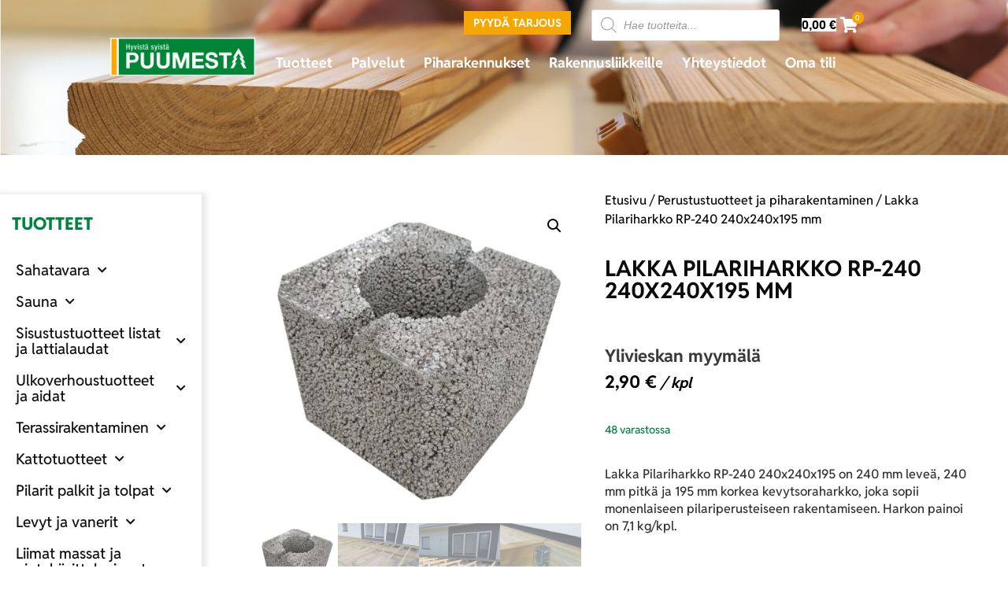

--- FILE ---
content_type: text/html
request_url: https://www.puumesta.fi/tuote/lakka-pilariharkko-rp-240-240x240x195-mm/
body_size: 51455
content:
<!doctype html>
<html lang="fi">
<head>

<meta charset="utf-8"><meta name="viewport" content="width=device-width, initial-scale=1">
<link rel="profile" href="https://gmpg.org/xfn/11">
<meta name='robots' content='index, follow, max-image-preview:large, max-snippet:-1, max-video-preview:-1' />

<title>Lakka Pilariharkko RP-240 240x240x195 mm - Puumesta</title>
<meta name="description" content="Lakka Pilariharkko RP-240 240x240x195 on 240 mm leveä, 240 mm pitkä ja 195 mm korkea kevytsoraharkko, joka sopii monenlaiseen pilarirakentamiseen." />
<link rel="canonical" href="https://www.puumesta.fi/tuote/lakka-pilariharkko-rp-240-240x240x195-mm/" />
<script type="application/ld+json" class="yoast-schema-graph">{"@context":"https://schema.org","@graph":[{"@type":"WebPage","@id":"https://www.puumesta.fi/tuote/lakka-pilariharkko-rp-240-240x240x195-mm/","url":"https://www.puumesta.fi/tuote/lakka-pilariharkko-rp-240-240x240x195-mm/","name":"Lakka Pilariharkko RP-240 240x240x195 mm - Puumesta","isPartOf":{"@id":"https://www.puumesta.fi/#website"},"primaryImageOfPage":{"@id":"https://www.puumesta.fi/tuote/lakka-pilariharkko-rp-240-240x240x195-mm/#primaryimage"},"image":{"@id":"https://www.puumesta.fi/tuote/lakka-pilariharkko-rp-240-240x240x195-mm/#primaryimage"},"thumbnailUrl":"https://www.puumesta.fi/wp-content/uploads/Lakka-RP-240-Pilariharkko-240x240x195-perustus-terassi-betoni-laasti-katos-valu-verkkokauppa.jpg","datePublished":"2022-10-05T07:28:03+00:00","dateModified":"2025-10-20T08:48:29+00:00","description":"Lakka Pilariharkko RP-240 240x240x195 on 240 mm leveä, 240 mm pitkä ja 195 mm korkea kevytsoraharkko, joka sopii monenlaiseen pilarirakentamiseen.","breadcrumb":{"@id":"https://www.puumesta.fi/tuote/lakka-pilariharkko-rp-240-240x240x195-mm/#breadcrumb"},"inLanguage":"fi","potentialAction":[{"@type":"ReadAction","target":["https://www.puumesta.fi/tuote/lakka-pilariharkko-rp-240-240x240x195-mm/"]}]},{"@type":"ImageObject","inLanguage":"fi","@id":"https://www.puumesta.fi/tuote/lakka-pilariharkko-rp-240-240x240x195-mm/#primaryimage","url":"https://www.puumesta.fi/wp-content/uploads/Lakka-RP-240-Pilariharkko-240x240x195-perustus-terassi-betoni-laasti-katos-valu-verkkokauppa.jpg","contentUrl":"https://www.puumesta.fi/wp-content/uploads/Lakka-RP-240-Pilariharkko-240x240x195-perustus-terassi-betoni-laasti-katos-valu-verkkokauppa.jpg","width":700,"height":700,"caption":"Lakka RP-240 Pilariharkko 240x240x195"},{"@type":"BreadcrumbList","@id":"https://www.puumesta.fi/tuote/lakka-pilariharkko-rp-240-240x240x195-mm/#breadcrumb","itemListElement":[{"@type":"ListItem","position":1,"name":"Home","item":"https://www.puumesta.fi/"},{"@type":"ListItem","position":2,"name":"Tuotteet","item":"https://www.puumesta.fi/tuotteet/"},{"@type":"ListItem","position":3,"name":"Lakka Pilariharkko RP-240 240x240x195 mm"}]},{"@type":"WebSite","@id":"https://www.puumesta.fi/#website","url":"https://www.puumesta.fi/","name":"Puumesta","description":"Puumesta","publisher":{"@id":"https://www.puumesta.fi/#organization"},"potentialAction":[{"@type":"SearchAction","target":{"@type":"EntryPoint","urlTemplate":"https://www.puumesta.fi/?s={search_term_string}"},"query-input":{"@type":"PropertyValueSpecification","valueRequired":true,"valueName":"search_term_string"}}],"inLanguage":"fi"},{"@type":"Organization","@id":"https://www.puumesta.fi/#organization","name":"Puumesta","url":"https://www.puumesta.fi/","logo":{"@type":"ImageObject","inLanguage":"fi","@id":"https://www.puumesta.fi/#/schema/logo/image/","url":"https://www.puumesta.fi/wp-content/uploads/cropped-puumesta-logo-1.png","contentUrl":"https://www.puumesta.fi/wp-content/uploads/cropped-puumesta-logo-1.png","width":968,"height":240,"caption":"Puumesta"},"image":{"@id":"https://www.puumesta.fi/#/schema/logo/image/"},"sameAs":["https://www.facebook.com/puumesta/"]}]}</script>

<link rel='dns-prefetch' href='//capi-automation.s3.us-east-2.amazonaws.com' />
<link rel='dns-prefetch' href='//www.googletagmanager.com' />
<link rel="alternate" type="application/rss+xml" title="Puumesta &raquo; syöte" href="https://www.puumesta.fi/feed/" />
<link rel="alternate" type="application/rss+xml" title="Puumesta &raquo; kommenttien syöte" href="https://www.puumesta.fi/comments/feed/" />
<link rel="alternate" title="oEmbed (JSON)" type="application/json+oembed" href="https://www.puumesta.fi/wp-json/oembed/1.0/embed?url=https%3A%2F%2Fwww.puumesta.fi%2Ftuote%2Flakka-pilariharkko-rp-240-240x240x195-mm%2F" />
<link rel="alternate" title="oEmbed (XML)" type="text/xml+oembed" href="https://www.puumesta.fi/wp-json/oembed/1.0/embed?url=https%3A%2F%2Fwww.puumesta.fi%2Ftuote%2Flakka-pilariharkko-rp-240-240x240x195-mm%2F&#038;format=xml" />
<style id='wp-img-auto-sizes-contain-inline-css'>
img:is([sizes=auto i],[sizes^="auto," i]){contain-intrinsic-size:3000px 1500px}
/*# sourceURL=wp-img-auto-sizes-contain-inline-css */
</style>
<link rel='stylesheet' id='wc-pakettikauppa-pickup-point-selection-front-checkout-css' href='https://www.puumesta.fi/wp-content/plugins/posti-shipping/assets/blocks/pickup-point-selection/checkout/front.css?ver=0.0.1' media='all' />
<link rel='stylesheet' id='woo-conditional-shipping-blocks-style-css' href='https://www.puumesta.fi/wp-content/plugins/woo-conditional-shipping-pro/frontend/css/woo-conditional-shipping.css?ver=3.6.1.pro' media='all' />
<link rel='stylesheet' id='wp-block-library-css' href='https://www.puumesta.fi/wp-includes/css/dist/block-library/style.min.css?ver=6.9' media='all' />
<style id='filebird-block-filebird-gallery-style-inline-css'>
ul.filebird-block-filebird-gallery{margin:auto!important;padding:0!important;width:100%}ul.filebird-block-filebird-gallery.layout-grid{display:grid;grid-gap:20px;align-items:stretch;grid-template-columns:repeat(var(--columns),1fr);justify-items:stretch}ul.filebird-block-filebird-gallery.layout-grid li img{border:1px solid #ccc;box-shadow:2px 2px 6px 0 rgba(0,0,0,.3);height:100%;max-width:100%;-o-object-fit:cover;object-fit:cover;width:100%}ul.filebird-block-filebird-gallery.layout-masonry{-moz-column-count:var(--columns);-moz-column-gap:var(--space);column-gap:var(--space);-moz-column-width:var(--min-width);columns:var(--min-width) var(--columns);display:block;overflow:auto}ul.filebird-block-filebird-gallery.layout-masonry li{margin-bottom:var(--space)}ul.filebird-block-filebird-gallery li{list-style:none}ul.filebird-block-filebird-gallery li figure{height:100%;margin:0;padding:0;position:relative;width:100%}ul.filebird-block-filebird-gallery li figure figcaption{background:linear-gradient(0deg,rgba(0,0,0,.7),rgba(0,0,0,.3) 70%,transparent);bottom:0;box-sizing:border-box;color:#fff;font-size:.8em;margin:0;max-height:100%;overflow:auto;padding:3em .77em .7em;position:absolute;text-align:center;width:100%;z-index:2}ul.filebird-block-filebird-gallery li figure figcaption a{color:inherit}

/*# sourceURL=https://www.puumesta.fi/wp-content/plugins/filebird/blocks/filebird-gallery/build/style-index.css */
</style>
<style id='global-styles-inline-css'>
:root{--wp--preset--aspect-ratio--square: 1;--wp--preset--aspect-ratio--4-3: 4/3;--wp--preset--aspect-ratio--3-4: 3/4;--wp--preset--aspect-ratio--3-2: 3/2;--wp--preset--aspect-ratio--2-3: 2/3;--wp--preset--aspect-ratio--16-9: 16/9;--wp--preset--aspect-ratio--9-16: 9/16;--wp--preset--color--black: #000000;--wp--preset--color--cyan-bluish-gray: #abb8c3;--wp--preset--color--white: #ffffff;--wp--preset--color--pale-pink: #f78da7;--wp--preset--color--vivid-red: #cf2e2e;--wp--preset--color--luminous-vivid-orange: #ff6900;--wp--preset--color--luminous-vivid-amber: #fcb900;--wp--preset--color--light-green-cyan: #7bdcb5;--wp--preset--color--vivid-green-cyan: #00d084;--wp--preset--color--pale-cyan-blue: #8ed1fc;--wp--preset--color--vivid-cyan-blue: #0693e3;--wp--preset--color--vivid-purple: #9b51e0;--wp--preset--gradient--vivid-cyan-blue-to-vivid-purple: linear-gradient(135deg,rgb(6,147,227) 0%,rgb(155,81,224) 100%);--wp--preset--gradient--light-green-cyan-to-vivid-green-cyan: linear-gradient(135deg,rgb(122,220,180) 0%,rgb(0,208,130) 100%);--wp--preset--gradient--luminous-vivid-amber-to-luminous-vivid-orange: linear-gradient(135deg,rgb(252,185,0) 0%,rgb(255,105,0) 100%);--wp--preset--gradient--luminous-vivid-orange-to-vivid-red: linear-gradient(135deg,rgb(255,105,0) 0%,rgb(207,46,46) 100%);--wp--preset--gradient--very-light-gray-to-cyan-bluish-gray: linear-gradient(135deg,rgb(238,238,238) 0%,rgb(169,184,195) 100%);--wp--preset--gradient--cool-to-warm-spectrum: linear-gradient(135deg,rgb(74,234,220) 0%,rgb(151,120,209) 20%,rgb(207,42,186) 40%,rgb(238,44,130) 60%,rgb(251,105,98) 80%,rgb(254,248,76) 100%);--wp--preset--gradient--blush-light-purple: linear-gradient(135deg,rgb(255,206,236) 0%,rgb(152,150,240) 100%);--wp--preset--gradient--blush-bordeaux: linear-gradient(135deg,rgb(254,205,165) 0%,rgb(254,45,45) 50%,rgb(107,0,62) 100%);--wp--preset--gradient--luminous-dusk: linear-gradient(135deg,rgb(255,203,112) 0%,rgb(199,81,192) 50%,rgb(65,88,208) 100%);--wp--preset--gradient--pale-ocean: linear-gradient(135deg,rgb(255,245,203) 0%,rgb(182,227,212) 50%,rgb(51,167,181) 100%);--wp--preset--gradient--electric-grass: linear-gradient(135deg,rgb(202,248,128) 0%,rgb(113,206,126) 100%);--wp--preset--gradient--midnight: linear-gradient(135deg,rgb(2,3,129) 0%,rgb(40,116,252) 100%);--wp--preset--font-size--small: 13px;--wp--preset--font-size--medium: 20px;--wp--preset--font-size--large: 36px;--wp--preset--font-size--x-large: 42px;--wp--preset--spacing--20: 0.44rem;--wp--preset--spacing--30: 0.67rem;--wp--preset--spacing--40: 1rem;--wp--preset--spacing--50: 1.5rem;--wp--preset--spacing--60: 2.25rem;--wp--preset--spacing--70: 3.38rem;--wp--preset--spacing--80: 5.06rem;--wp--preset--shadow--natural: 6px 6px 9px rgba(0, 0, 0, 0.2);--wp--preset--shadow--deep: 12px 12px 50px rgba(0, 0, 0, 0.4);--wp--preset--shadow--sharp: 6px 6px 0px rgba(0, 0, 0, 0.2);--wp--preset--shadow--outlined: 6px 6px 0px -3px rgb(255, 255, 255), 6px 6px rgb(0, 0, 0);--wp--preset--shadow--crisp: 6px 6px 0px rgb(0, 0, 0);}:root { --wp--style--global--content-size: 800px;--wp--style--global--wide-size: 1200px; }:where(body) { margin: 0; }.wp-site-blocks > .alignleft { float: left; margin-right: 2em; }.wp-site-blocks > .alignright { float: right; margin-left: 2em; }.wp-site-blocks > .aligncenter { justify-content: center; margin-left: auto; margin-right: auto; }:where(.wp-site-blocks) > * { margin-block-start: 24px; margin-block-end: 0; }:where(.wp-site-blocks) > :first-child { margin-block-start: 0; }:where(.wp-site-blocks) > :last-child { margin-block-end: 0; }:root { --wp--style--block-gap: 24px; }:root :where(.is-layout-flow) > :first-child{margin-block-start: 0;}:root :where(.is-layout-flow) > :last-child{margin-block-end: 0;}:root :where(.is-layout-flow) > *{margin-block-start: 24px;margin-block-end: 0;}:root :where(.is-layout-constrained) > :first-child{margin-block-start: 0;}:root :where(.is-layout-constrained) > :last-child{margin-block-end: 0;}:root :where(.is-layout-constrained) > *{margin-block-start: 24px;margin-block-end: 0;}:root :where(.is-layout-flex){gap: 24px;}:root :where(.is-layout-grid){gap: 24px;}.is-layout-flow > .alignleft{float: left;margin-inline-start: 0;margin-inline-end: 2em;}.is-layout-flow > .alignright{float: right;margin-inline-start: 2em;margin-inline-end: 0;}.is-layout-flow > .aligncenter{margin-left: auto !important;margin-right: auto !important;}.is-layout-constrained > .alignleft{float: left;margin-inline-start: 0;margin-inline-end: 2em;}.is-layout-constrained > .alignright{float: right;margin-inline-start: 2em;margin-inline-end: 0;}.is-layout-constrained > .aligncenter{margin-left: auto !important;margin-right: auto !important;}.is-layout-constrained > :where(:not(.alignleft):not(.alignright):not(.alignfull)){max-width: var(--wp--style--global--content-size);margin-left: auto !important;margin-right: auto !important;}.is-layout-constrained > .alignwide{max-width: var(--wp--style--global--wide-size);}body .is-layout-flex{display: flex;}.is-layout-flex{flex-wrap: wrap;align-items: center;}.is-layout-flex > :is(*, div){margin: 0;}body .is-layout-grid{display: grid;}.is-layout-grid > :is(*, div){margin: 0;}body{padding-top: 0px;padding-right: 0px;padding-bottom: 0px;padding-left: 0px;}a:where(:not(.wp-element-button)){text-decoration: underline;}:root :where(.wp-element-button, .wp-block-button__link){background-color: #32373c;border-width: 0;color: #fff;font-family: inherit;font-size: inherit;font-style: inherit;font-weight: inherit;letter-spacing: inherit;line-height: inherit;padding-top: calc(0.667em + 2px);padding-right: calc(1.333em + 2px);padding-bottom: calc(0.667em + 2px);padding-left: calc(1.333em + 2px);text-decoration: none;text-transform: inherit;}.has-black-color{color: var(--wp--preset--color--black) !important;}.has-cyan-bluish-gray-color{color: var(--wp--preset--color--cyan-bluish-gray) !important;}.has-white-color{color: var(--wp--preset--color--white) !important;}.has-pale-pink-color{color: var(--wp--preset--color--pale-pink) !important;}.has-vivid-red-color{color: var(--wp--preset--color--vivid-red) !important;}.has-luminous-vivid-orange-color{color: var(--wp--preset--color--luminous-vivid-orange) !important;}.has-luminous-vivid-amber-color{color: var(--wp--preset--color--luminous-vivid-amber) !important;}.has-light-green-cyan-color{color: var(--wp--preset--color--light-green-cyan) !important;}.has-vivid-green-cyan-color{color: var(--wp--preset--color--vivid-green-cyan) !important;}.has-pale-cyan-blue-color{color: var(--wp--preset--color--pale-cyan-blue) !important;}.has-vivid-cyan-blue-color{color: var(--wp--preset--color--vivid-cyan-blue) !important;}.has-vivid-purple-color{color: var(--wp--preset--color--vivid-purple) !important;}.has-black-background-color{background-color: var(--wp--preset--color--black) !important;}.has-cyan-bluish-gray-background-color{background-color: var(--wp--preset--color--cyan-bluish-gray) !important;}.has-white-background-color{background-color: var(--wp--preset--color--white) !important;}.has-pale-pink-background-color{background-color: var(--wp--preset--color--pale-pink) !important;}.has-vivid-red-background-color{background-color: var(--wp--preset--color--vivid-red) !important;}.has-luminous-vivid-orange-background-color{background-color: var(--wp--preset--color--luminous-vivid-orange) !important;}.has-luminous-vivid-amber-background-color{background-color: var(--wp--preset--color--luminous-vivid-amber) !important;}.has-light-green-cyan-background-color{background-color: var(--wp--preset--color--light-green-cyan) !important;}.has-vivid-green-cyan-background-color{background-color: var(--wp--preset--color--vivid-green-cyan) !important;}.has-pale-cyan-blue-background-color{background-color: var(--wp--preset--color--pale-cyan-blue) !important;}.has-vivid-cyan-blue-background-color{background-color: var(--wp--preset--color--vivid-cyan-blue) !important;}.has-vivid-purple-background-color{background-color: var(--wp--preset--color--vivid-purple) !important;}.has-black-border-color{border-color: var(--wp--preset--color--black) !important;}.has-cyan-bluish-gray-border-color{border-color: var(--wp--preset--color--cyan-bluish-gray) !important;}.has-white-border-color{border-color: var(--wp--preset--color--white) !important;}.has-pale-pink-border-color{border-color: var(--wp--preset--color--pale-pink) !important;}.has-vivid-red-border-color{border-color: var(--wp--preset--color--vivid-red) !important;}.has-luminous-vivid-orange-border-color{border-color: var(--wp--preset--color--luminous-vivid-orange) !important;}.has-luminous-vivid-amber-border-color{border-color: var(--wp--preset--color--luminous-vivid-amber) !important;}.has-light-green-cyan-border-color{border-color: var(--wp--preset--color--light-green-cyan) !important;}.has-vivid-green-cyan-border-color{border-color: var(--wp--preset--color--vivid-green-cyan) !important;}.has-pale-cyan-blue-border-color{border-color: var(--wp--preset--color--pale-cyan-blue) !important;}.has-vivid-cyan-blue-border-color{border-color: var(--wp--preset--color--vivid-cyan-blue) !important;}.has-vivid-purple-border-color{border-color: var(--wp--preset--color--vivid-purple) !important;}.has-vivid-cyan-blue-to-vivid-purple-gradient-background{background: var(--wp--preset--gradient--vivid-cyan-blue-to-vivid-purple) !important;}.has-light-green-cyan-to-vivid-green-cyan-gradient-background{background: var(--wp--preset--gradient--light-green-cyan-to-vivid-green-cyan) !important;}.has-luminous-vivid-amber-to-luminous-vivid-orange-gradient-background{background: var(--wp--preset--gradient--luminous-vivid-amber-to-luminous-vivid-orange) !important;}.has-luminous-vivid-orange-to-vivid-red-gradient-background{background: var(--wp--preset--gradient--luminous-vivid-orange-to-vivid-red) !important;}.has-very-light-gray-to-cyan-bluish-gray-gradient-background{background: var(--wp--preset--gradient--very-light-gray-to-cyan-bluish-gray) !important;}.has-cool-to-warm-spectrum-gradient-background{background: var(--wp--preset--gradient--cool-to-warm-spectrum) !important;}.has-blush-light-purple-gradient-background{background: var(--wp--preset--gradient--blush-light-purple) !important;}.has-blush-bordeaux-gradient-background{background: var(--wp--preset--gradient--blush-bordeaux) !important;}.has-luminous-dusk-gradient-background{background: var(--wp--preset--gradient--luminous-dusk) !important;}.has-pale-ocean-gradient-background{background: var(--wp--preset--gradient--pale-ocean) !important;}.has-electric-grass-gradient-background{background: var(--wp--preset--gradient--electric-grass) !important;}.has-midnight-gradient-background{background: var(--wp--preset--gradient--midnight) !important;}.has-small-font-size{font-size: var(--wp--preset--font-size--small) !important;}.has-medium-font-size{font-size: var(--wp--preset--font-size--medium) !important;}.has-large-font-size{font-size: var(--wp--preset--font-size--large) !important;}.has-x-large-font-size{font-size: var(--wp--preset--font-size--x-large) !important;}
:root :where(.wp-block-pullquote){font-size: 1.5em;line-height: 1.6;}
/*# sourceURL=global-styles-inline-css */
</style>
<link rel='stylesheet' id='contact-form-7-css' href='https://www.puumesta.fi/wp-content/plugins/contact-form-7/includes/css/styles.css?ver=6.1.4' media='all' />
<link rel='stylesheet' id='woof-css' href='https://www.puumesta.fi/wp-content/plugins/woocommerce-products-filter/css/front.css?ver=1.3.7.4' media='all' />
<style id='woof-inline-css'>

.woof_products_top_panel li span, .woof_products_top_panel2 li span{background: url(https://www.puumesta.fi/wp-content/plugins/woocommerce-products-filter/img/delete.png);background-size: 14px 14px;background-repeat: no-repeat;background-position: right;}
.woof_edit_view{
                    display: none;
                }

/*# sourceURL=woof-inline-css */
</style>
<link rel='stylesheet' id='chosen-drop-down-css' href='https://www.puumesta.fi/wp-content/plugins/woocommerce-products-filter/js/chosen/chosen.min.css?ver=1.3.7.4' media='all' />
<link rel='stylesheet' id='icheck-jquery-color-flat-css' href='https://www.puumesta.fi/wp-content/plugins/woocommerce-products-filter/js/icheck/skins/flat/_all.css?ver=1.3.7.4' media='all' />
<link rel='stylesheet' id='icheck-jquery-color-square-css' href='https://www.puumesta.fi/wp-content/plugins/woocommerce-products-filter/js/icheck/skins/square/_all.css?ver=1.3.7.4' media='all' />
<link rel='stylesheet' id='icheck-jquery-color-minimal-css' href='https://www.puumesta.fi/wp-content/plugins/woocommerce-products-filter/js/icheck/skins/minimal/_all.css?ver=1.3.7.4' media='all' />
<link rel='stylesheet' id='woof_by_author_html_items-css' href='https://www.puumesta.fi/wp-content/plugins/woocommerce-products-filter/ext/by_author/css/by_author.css?ver=1.3.7.4' media='all' />
<link rel='stylesheet' id='woof_by_instock_html_items-css' href='https://www.puumesta.fi/wp-content/plugins/woocommerce-products-filter/ext/by_instock/css/by_instock.css?ver=1.3.7.4' media='all' />
<link rel='stylesheet' id='woof_by_onsales_html_items-css' href='https://www.puumesta.fi/wp-content/plugins/woocommerce-products-filter/ext/by_onsales/css/by_onsales.css?ver=1.3.7.4' media='all' />
<link rel='stylesheet' id='woof_by_text_html_items-css' href='https://www.puumesta.fi/wp-content/plugins/woocommerce-products-filter/ext/by_text/assets/css/front.css?ver=1.3.7.4' media='all' />
<link rel='stylesheet' id='woof_label_html_items-css' href='https://www.puumesta.fi/wp-content/plugins/woocommerce-products-filter/ext/label/css/html_types/label.css?ver=1.3.7.4' media='all' />
<link rel='stylesheet' id='woof_select_radio_check_html_items-css' href='https://www.puumesta.fi/wp-content/plugins/woocommerce-products-filter/ext/select_radio_check/css/html_types/select_radio_check.css?ver=1.3.7.4' media='all' />
<link rel='stylesheet' id='woof_sd_html_items_checkbox-css' href='https://www.puumesta.fi/wp-content/plugins/woocommerce-products-filter/ext/smart_designer/css/elements/checkbox.css?ver=1.3.7.4' media='all' />
<link rel='stylesheet' id='woof_sd_html_items_radio-css' href='https://www.puumesta.fi/wp-content/plugins/woocommerce-products-filter/ext/smart_designer/css/elements/radio.css?ver=1.3.7.4' media='all' />
<link rel='stylesheet' id='woof_sd_html_items_switcher-css' href='https://www.puumesta.fi/wp-content/plugins/woocommerce-products-filter/ext/smart_designer/css/elements/switcher.css?ver=1.3.7.4' media='all' />
<link rel='stylesheet' id='woof_sd_html_items_color-css' href='https://www.puumesta.fi/wp-content/plugins/woocommerce-products-filter/ext/smart_designer/css/elements/color.css?ver=1.3.7.4' media='all' />
<link rel='stylesheet' id='woof_sd_html_items_tooltip-css' href='https://www.puumesta.fi/wp-content/plugins/woocommerce-products-filter/ext/smart_designer/css/tooltip.css?ver=1.3.7.4' media='all' />
<link rel='stylesheet' id='woof_sd_html_items_front-css' href='https://www.puumesta.fi/wp-content/plugins/woocommerce-products-filter/ext/smart_designer/css/front.css?ver=1.3.7.4' media='all' />
<link rel='stylesheet' id='woof_step_filter_html_items-css' href='https://www.puumesta.fi/wp-content/plugins/woocommerce-products-filter/ext/step_filer/css/step_filter.css?ver=1.3.7.4' media='all' />
<link rel='stylesheet' id='woof-switcher23-css' href='https://www.puumesta.fi/wp-content/plugins/woocommerce-products-filter/css/switcher.css?ver=1.3.7.4' media='all' />
<link rel='stylesheet' id='photoswipe-css' href='https://www.puumesta.fi/wp-content/plugins/woocommerce/assets/css/photoswipe/photoswipe.min.css?ver=10.4.3' media='all' />
<link rel='stylesheet' id='photoswipe-default-skin-css' href='https://www.puumesta.fi/wp-content/plugins/woocommerce/assets/css/photoswipe/default-skin/default-skin.min.css?ver=10.4.3' media='all' />
<link rel='stylesheet' id='woocommerce-layout-css' href='https://www.puumesta.fi/wp-content/plugins/woocommerce/assets/css/woocommerce-layout.css?ver=10.4.3' media='all' />
<link rel='stylesheet' id='woocommerce-smallscreen-css' href='https://www.puumesta.fi/wp-content/plugins/woocommerce/assets/css/woocommerce-smallscreen.css?ver=10.4.3' media='only screen and (max-width: 768px)' />
<link rel='stylesheet' id='woocommerce-general-css' href='https://www.puumesta.fi/wp-content/plugins/woocommerce/assets/css/woocommerce.css?ver=10.4.3' media='all' />
<style id='woocommerce-inline-inline-css'>
.woocommerce form .form-row .required { visibility: visible; }
/*# sourceURL=woocommerce-inline-inline-css */
</style>
<link rel='stylesheet' id='dashicons-css' href='https://www.puumesta.fi/wp-includes/css/dashicons.min.css?ver=6.9' media='all' />
<style id='dashicons-inline-css'>
[data-font="Dashicons"]:before {font-family: 'Dashicons' !important;content: attr(data-icon) !important;speak: none !important;font-weight: normal !important;font-variant: normal !important;text-transform: none !important;line-height: 1 !important;font-style: normal !important;-webkit-font-smoothing: antialiased !important;-moz-osx-font-smoothing: grayscale !important;}
/*# sourceURL=dashicons-inline-css */
</style>
<link rel='stylesheet' id='woo_conditional_shipping_css-css' href='https://www.puumesta.fi/wp-content/plugins/woo-conditional-shipping-pro/includes/frontend/../../frontend/css/woo-conditional-shipping.css?ver=3.6.1.pro' media='all' />
<link rel='stylesheet' id='dgwt-wcas-style-css' href='https://www.puumesta.fi/wp-content/plugins/ajax-search-for-woocommerce/assets/css/style.min.css?ver=1.32.1' media='all' />
<link rel='stylesheet' id='hello-elementor-css' href='https://www.puumesta.fi/wp-content/themes/hello-elementor/assets/css/reset.css?ver=3.4.5' media='all' />
<link rel='stylesheet' id='hello-elementor-theme-style-css' href='https://www.puumesta.fi/wp-content/themes/hello-elementor/assets/css/theme.css?ver=3.4.5' media='all' />
<link rel='stylesheet' id='hello-elementor-header-footer-css' href='https://www.puumesta.fi/wp-content/themes/hello-elementor/assets/css/header-footer.css?ver=3.4.5' media='all' />
<link rel='stylesheet' id='elementor-frontend-css' href='https://www.puumesta.fi/wp-content/uploads/elementor/css/custom-frontend.min.css?ver=1769194389' media='all' />
<style id='elementor-frontend-inline-css'>
.elementor-kit-1985{--e-global-color-primary:#00843E;--e-global-color-secondary:#54595F;--e-global-color-text:#7A7A7A;--e-global-color-accent:#F6A600;--e-global-color-2bb0f11:#FFFFFF;--e-global-color-ba98e44:#BEBEBE;--e-global-color-1d7b9d9:#F5F5F5;--e-global-color-33a136a:#0B0B0B;--e-global-typography-primary-font-family:"Assistant";--e-global-typography-primary-font-size:20px;--e-global-typography-primary-font-weight:600;--e-global-typography-secondary-font-family:"Assistant";--e-global-typography-secondary-font-weight:400;--e-global-typography-text-font-family:"Assistant";--e-global-typography-text-font-weight:400;--e-global-typography-accent-font-family:"Assistant";--e-global-typography-accent-font-weight:500;--e-global-typography-14cbcad-font-family:"Reddit Sans";--e-global-typography-14cbcad-font-size:54px;--e-global-typography-14cbcad-font-weight:800;--e-global-typography-14cbcad-text-transform:uppercase;--e-global-typography-14cbcad-font-style:normal;--e-global-typography-14cbcad-text-decoration:none;--e-global-typography-1a9b9e2-font-family:"Reddit Sans";--e-global-typography-1a9b9e2-font-size:30px;--e-global-typography-1a9b9e2-font-weight:800;--e-global-typography-1a9b9e2-text-transform:uppercase;--e-global-typography-8548b15-font-family:"Reddit Sans";--e-global-typography-8548b15-font-size:22px;--e-global-typography-8548b15-font-weight:800;--e-global-typography-8548b15-text-transform:uppercase;--e-global-typography-bcfa33f-font-family:"Reddit Sans";--e-global-typography-bcfa33f-font-size:18px;--e-global-typography-bcfa33f-font-weight:300;--e-global-typography-8a7debb-font-family:"Reddit Sans";--e-global-typography-8a7debb-font-size:20px;--e-global-typography-8a7debb-text-transform:uppercase;--e-global-typography-24350a4-font-family:"Reddit Sans";--e-global-typography-24350a4-font-size:14px;--e-global-typography-24350a4-font-weight:600;--e-global-typography-24350a4-text-transform:uppercase;}.elementor-kit-1985 button,.elementor-kit-1985 input[type="button"],.elementor-kit-1985 input[type="submit"],.elementor-kit-1985 .elementor-button{background-color:var( --e-global-color-accent );color:var( --e-global-color-2bb0f11 );}.elementor-kit-1985 e-page-transition{background-color:#FFBC7D;}.elementor-kit-1985 a{color:var( --e-global-color-accent );}.elementor-kit-1985 a:hover{color:var( --e-global-color-secondary );}.elementor-kit-1985 h1{color:var( --e-global-color-primary );font-family:"Assistant", Sans-serif;font-weight:900;}.elementor-kit-1985 button:hover,.elementor-kit-1985 button:focus,.elementor-kit-1985 input[type="button"]:hover,.elementor-kit-1985 input[type="button"]:focus,.elementor-kit-1985 input[type="submit"]:hover,.elementor-kit-1985 input[type="submit"]:focus,.elementor-kit-1985 .elementor-button:hover,.elementor-kit-1985 .elementor-button:focus{color:var( --e-global-color-secondary );}.elementor-section.elementor-section-boxed > .elementor-container{max-width:1140px;}.e-con{--container-max-width:1140px;}.elementor-widget:not(:last-child){margin-block-end:20px;}.elementor-element{--widgets-spacing:20px 20px;--widgets-spacing-row:20px;--widgets-spacing-column:20px;}{}h1.entry-title{display:var(--page-title-display);}.site-header .site-branding{flex-direction:column;align-items:stretch;}.site-header{padding-inline-end:0px;padding-inline-start:0px;}.site-footer .site-branding{flex-direction:column;align-items:stretch;}@media(max-width:1190px){.elementor-kit-1985{--e-global-typography-14cbcad-font-size:42px;}.elementor-section.elementor-section-boxed > .elementor-container{max-width:1024px;}.e-con{--container-max-width:1024px;}}@media(max-width:760px){.elementor-kit-1985{--e-global-typography-14cbcad-font-size:32px;}.elementor-section.elementor-section-boxed > .elementor-container{max-width:767px;}.e-con{--container-max-width:767px;}}/* Start Custom Fonts CSS */@font-face {
	font-family: 'Reddit Sans';
	font-style: normal;
	font-weight: 800;
	font-display: auto;
	src: url('https://www.puumesta.fi/wp-content/uploads/RedditSans-ExtraBold.ttf') format('truetype');
}
@font-face {
	font-family: 'Reddit Sans';
	font-style: normal;
	font-weight: 300;
	font-display: auto;
	src: url('https://www.puumesta.fi/wp-content/uploads/RedditSans-Light.ttf') format('truetype');
}
@font-face {
	font-family: 'Reddit Sans';
	font-style: normal;
	font-weight: 500;
	font-display: auto;
	src: url('https://www.puumesta.fi/wp-content/uploads/RedditSans-Medium.ttf') format('truetype');
}
@font-face {
	font-family: 'Reddit Sans';
	font-style: normal;
	font-weight: 700;
	font-display: auto;
	src: url('https://www.puumesta.fi/wp-content/uploads/RedditSans-Bold.ttf') format('truetype');
}
/* End Custom Fonts CSS */
.elementor-8364 .elementor-element.elementor-element-5d983fd{transition:background 0.3s, border 0.3s, border-radius 0.3s, box-shadow 0.3s;margin-top:0px;margin-bottom:0px;padding:0% 9% 0% 9%;z-index:5;}.elementor-8364 .elementor-element.elementor-element-5d983fd > .elementor-background-overlay{transition:background 0.3s, border-radius 0.3s, opacity 0.3s;}.elementor-bc-flex-widget .elementor-8364 .elementor-element.elementor-element-1c1722d.elementor-column .elementor-widget-wrap{align-items:flex-end;}.elementor-8364 .elementor-element.elementor-element-1c1722d.elementor-column.elementor-element[data-element_type="column"] > .elementor-widget-wrap.elementor-element-populated{align-content:flex-end;align-items:flex-end;}.elementor-8364 .elementor-element.elementor-element-1c1722d.elementor-column > .elementor-widget-wrap{justify-content:center;}.elementor-8364 .elementor-element.elementor-element-1c1722d > .elementor-element-populated{padding:15px 0px 10px 0px;}.elementor-widget-image .widget-image-caption{color:var( --e-global-color-text );font-family:var( --e-global-typography-text-font-family ), Sans-serif;font-weight:var( --e-global-typography-text-font-weight );}.elementor-8364 .elementor-element.elementor-element-31607b9{text-align:end;}.elementor-8364 .elementor-element.elementor-element-31607b9 img{width:88%;}.elementor-8364 .elementor-element.elementor-element-dfc96eb > .elementor-element-populated{padding:0px 0px 7px 0px;}.elementor-8364 .elementor-element.elementor-element-41741f1 > .elementor-widget-wrap > .elementor-widget:not(.elementor-widget__width-auto):not(.elementor-widget__width-initial):not(:last-child):not(.elementor-absolute){margin-block-end:15px;}.elementor-8364 .elementor-element.elementor-element-41741f1 > .elementor-element-populated{padding:14px 20px 0px 0px;}.elementor-widget-button .elementor-button{background-color:var( --e-global-color-accent );font-family:var( --e-global-typography-accent-font-family ), Sans-serif;font-weight:var( --e-global-typography-accent-font-weight );}.elementor-8364 .elementor-element.elementor-element-8342c13 .elementor-button{background-color:var( --e-global-color-accent );font-family:var( --e-global-typography-24350a4-font-family ), Sans-serif;font-size:var( --e-global-typography-24350a4-font-size );font-weight:var( --e-global-typography-24350a4-font-weight );text-transform:var( --e-global-typography-24350a4-text-transform );fill:var( --e-global-color-2bb0f11 );color:var( --e-global-color-2bb0f11 );border-radius:0px 0px 0px 0px;padding:8px 12px 8px 12px;}.elementor-8364 .elementor-element.elementor-element-8342c13 .elementor-button:hover, .elementor-8364 .elementor-element.elementor-element-8342c13 .elementor-button:focus{background-color:var( --e-global-color-2bb0f11 );color:var( --e-global-color-primary );border-color:#FFFFFF;}.elementor-8364 .elementor-element.elementor-element-8342c13{width:100%;max-width:100%;}.elementor-8364 .elementor-element.elementor-element-8342c13 > .elementor-widget-container{margin:0px 0px 0px 30px;padding:0px 0px 0px 0px;}.elementor-8364 .elementor-element.elementor-element-8342c13 .elementor-button:hover svg, .elementor-8364 .elementor-element.elementor-element-8342c13 .elementor-button:focus svg{fill:var( --e-global-color-primary );}.elementor-8364 .elementor-element.elementor-element-2fc1953 > .elementor-element-populated{padding:0px 0px 0px 0px;}.elementor-bc-flex-widget .elementor-8364 .elementor-element.elementor-element-740b710.elementor-column .elementor-widget-wrap{align-items:center;}.elementor-8364 .elementor-element.elementor-element-740b710.elementor-column.elementor-element[data-element_type="column"] > .elementor-widget-wrap.elementor-element-populated{align-content:center;align-items:center;}.elementor-8364 .elementor-element.elementor-element-740b710.elementor-column > .elementor-widget-wrap{justify-content:flex-end;}.elementor-8364 .elementor-element.elementor-element-740b710 > .elementor-element-populated{padding:6px 6px 6px 6px;}.elementor-widget-uael-mini-cart .uael-mc__btn{background-color:var( --e-global-color-secondary );}.elementor-widget-uael-mini-cart .uael-mc__btn:hover{background-color:var( --e-global-color-secondary );}.elementor-widget-uael-mini-cart .uael-mc__btn-badge{background-color:var( --e-global-color-primary );}.elementor-widget-uael-mini-cart .uael-mc:hover .uael-mc__btn-badge{background-color:var( --e-global-color-primary );}.elementor-widget-uael-mini-cart .uael-mc-dropdown__header-badge{background-color:var( --e-global-color-primary );}.elementor-widget-uael-mini-cart .uael-mc-modal__header-badge{background-color:var( --e-global-color-primary );}.elementor-widget-uael-mini-cart .uael-mc-offcanvas__header-badge{background-color:var( --e-global-color-primary );}.elementor-widget-uael-mini-cart .uael-mc-modal-wrap{background-color:var( --e-global-color-secondary );}.elementor-widget-uael-mini-cart .uael-mc-offcanvas-wrap{background-color:var( --e-global-color-secondary );}.elementor-widget-uael-mini-cart .uael-close-o{color:var( --e-global-color-secondary );background-color:var( --e-global-color-secondary );}.elementor-widget-uael-mini-cart .woocommerce-mini-cart__buttons a{font-family:var( --e-global-typography-primary-font-family ), Sans-serif;font-size:var( --e-global-typography-primary-font-size );font-weight:var( --e-global-typography-primary-font-weight );}.elementor-8364 .elementor-element.elementor-element-aa3c390 .uael-mc{justify-content:left;}.elementor-8364 .elementor-element.elementor-element-aa3c390 .uael-mc__btn-badge{border-radius:100%;top:-0.7em;right:-0.7em;font-size:10px;color:#ffffff;background-color:var( --e-global-color-accent );}.elementor-8364 .elementor-element.elementor-element-aa3c390 .uael-mc-dropdown__header-badge{border-radius:100%;margin-left:2px;background-color:#FFFFFF;}.elementor-8364 .elementor-element.elementor-element-aa3c390 .uael-mc-modal__header-badge{border-radius:100%;margin-left:2px;background-color:#FFFFFF;}.elementor-8364 .elementor-element.elementor-element-aa3c390 .uael-mc-offcanvas__header-badge{border-radius:100%;margin-left:2px;background-color:#FFFFFF;}.elementor-8364 .elementor-element.elementor-element-aa3c390 .uael-mc__btn-inner-text{margin-right:2px;}.elementor-8364 .elementor-element.elementor-element-aa3c390 .uael-mc a .uael-mc__btn-text{color:var( --e-global-color-2bb0f11 );}.elementor-8364 .elementor-element.elementor-element-aa3c390 .uael-mc__btn{background-color:#FFFFFF00;}.elementor-8364 .elementor-element.elementor-element-aa3c390 .uael-mc__btn:hover{background-color:#54595F00;}.elementor-8364 .elementor-element.elementor-element-aa3c390 .uael-mc__btn-icon{font-size:20px;color:var( --e-global-color-2bb0f11 );}.elementor-8364 .elementor-element.elementor-element-aa3c390 .uael-mc__btn-text{margin-right:5px;}.elementor-8364 .elementor-element.elementor-element-aa3c390 .uael-mc-dropdown__header-icon{font-size:20px;}.elementor-8364 .elementor-element.elementor-element-aa3c390 .uael-mc-modal__header-icon{font-size:20px;}.elementor-8364 .elementor-element.elementor-element-aa3c390 .uael-mc-offcanvas__header-icon{font-size:20px;}.elementor-8364 .elementor-element.elementor-element-aa3c390 .woocommerce-mini-cart__empty-message{color:var( --e-global-color-33a136a );}.elementor-8364 .elementor-element.elementor-element-aa3c390 .uael-mc-offcanvas-wrap{background-color:rgba(0,0,0,0.75);}.elementor-8364 .elementor-element.elementor-element-aa3c390 .uael-close-o{color:#000000;background-color:#ffffff;border-style:solid;}.elementor-8364 .elementor-element.elementor-element-aa3c390 li.woocommerce-mini-cart-item.mini_cart_item > a:nth-child(2){font-family:"Rubik", Sans-serif;font-weight:600;color:var( --e-global-color-33a136a );}.elementor-8364 .elementor-element.elementor-element-aa3c390 ul.woocommerce-mini-cart.cart_list.product_list_widget li a.remove.remove_from_cart_button{color:#3A3A3A;}.elementor-8364 .elementor-element.elementor-element-aa3c390 .uael-mc-dropdown .woocommerce-mini-cart__total.total{color:var( --e-global-color-33a136a );}.elementor-8364 .elementor-element.elementor-element-aa3c390 .uael-mc-modal .woocommerce-mini-cart__total.total{color:var( --e-global-color-33a136a );}.elementor-8364 .elementor-element.elementor-element-aa3c390 .uael-mc-offcanvas .woocommerce-mini-cart__total.total{color:var( --e-global-color-33a136a );}.elementor-8364 .elementor-element.elementor-element-aa3c390 .woocommerce-mini-cart-item, .elementor-8364 .elementor-element.elementor-element-aa3c390 .woocommerce-mini-cart-items, .elementor-8364 .elementor-element.elementor-element-aa3c390 .woocommerce-mini-cart__total{border-bottom-width:3px;}.elementor-8364 .elementor-element.elementor-element-aa3c390 .woocommerce-mini-cart__total{border-top-width:3px;}.elementor-8364 .elementor-element.elementor-element-aa3c390 .woocommerce-mini-cart-item, .elementor-8364 .elementor-element.elementor-element-aa3c390 .woocommerce-mini-cart__total{border-color:#0E0E0E;}.elementor-8364 .elementor-element.elementor-element-aa3c390 .woocommerce-mini-cart__buttons a.button.wc-forward:not(.checkout){color:var( --e-global-color-33a136a );}.elementor-8364 .elementor-element.elementor-element-aa3c390 .woocommerce-mini-cart__buttons a.button.checkout{color:var( --e-global-color-33a136a );}.elementor-widget-nav-menu .elementor-nav-menu .elementor-item{font-family:var( --e-global-typography-primary-font-family ), Sans-serif;font-size:var( --e-global-typography-primary-font-size );font-weight:var( --e-global-typography-primary-font-weight );}.elementor-widget-nav-menu .elementor-nav-menu--main .elementor-item{color:var( --e-global-color-text );fill:var( --e-global-color-text );}.elementor-widget-nav-menu .elementor-nav-menu--main .elementor-item:hover,
					.elementor-widget-nav-menu .elementor-nav-menu--main .elementor-item.elementor-item-active,
					.elementor-widget-nav-menu .elementor-nav-menu--main .elementor-item.highlighted,
					.elementor-widget-nav-menu .elementor-nav-menu--main .elementor-item:focus{color:var( --e-global-color-accent );fill:var( --e-global-color-accent );}.elementor-widget-nav-menu .elementor-nav-menu--main:not(.e--pointer-framed) .elementor-item:before,
					.elementor-widget-nav-menu .elementor-nav-menu--main:not(.e--pointer-framed) .elementor-item:after{background-color:var( --e-global-color-accent );}.elementor-widget-nav-menu .e--pointer-framed .elementor-item:before,
					.elementor-widget-nav-menu .e--pointer-framed .elementor-item:after{border-color:var( --e-global-color-accent );}.elementor-widget-nav-menu{--e-nav-menu-divider-color:var( --e-global-color-text );}.elementor-widget-nav-menu .elementor-nav-menu--dropdown .elementor-item, .elementor-widget-nav-menu .elementor-nav-menu--dropdown  .elementor-sub-item{font-family:var( --e-global-typography-accent-font-family ), Sans-serif;font-weight:var( --e-global-typography-accent-font-weight );}.elementor-8364 .elementor-element.elementor-element-d938087{width:auto;max-width:auto;--e-nav-menu-horizontal-menu-item-margin:calc( 20px / 2 );}.elementor-8364 .elementor-element.elementor-element-d938087 > .elementor-widget-container{padding:0px 0px 3px 24px;}.elementor-8364 .elementor-element.elementor-element-d938087 .elementor-menu-toggle{margin:0 auto;}.elementor-8364 .elementor-element.elementor-element-d938087 .elementor-nav-menu .elementor-item{font-family:"Reddit Sans", Sans-serif;font-size:18px;font-weight:600;}.elementor-8364 .elementor-element.elementor-element-d938087 .elementor-nav-menu--main .elementor-item{color:var( --e-global-color-2bb0f11 );fill:var( --e-global-color-2bb0f11 );padding-left:2px;padding-right:2px;padding-top:6px;padding-bottom:6px;}.elementor-8364 .elementor-element.elementor-element-d938087 .elementor-nav-menu--main .elementor-item:hover,
					.elementor-8364 .elementor-element.elementor-element-d938087 .elementor-nav-menu--main .elementor-item.elementor-item-active,
					.elementor-8364 .elementor-element.elementor-element-d938087 .elementor-nav-menu--main .elementor-item.highlighted,
					.elementor-8364 .elementor-element.elementor-element-d938087 .elementor-nav-menu--main .elementor-item:focus{color:var( --e-global-color-2bb0f11 );fill:var( --e-global-color-2bb0f11 );}.elementor-8364 .elementor-element.elementor-element-d938087 .elementor-nav-menu--main .elementor-item.elementor-item-active{color:#FFFFFF;}.elementor-8364 .elementor-element.elementor-element-d938087 .elementor-nav-menu--main:not(.elementor-nav-menu--layout-horizontal) .elementor-nav-menu > li:not(:last-child){margin-bottom:20px;}.elementor-8364 .elementor-element.elementor-element-d938087 .elementor-nav-menu--dropdown .elementor-item, .elementor-8364 .elementor-element.elementor-element-d938087 .elementor-nav-menu--dropdown  .elementor-sub-item{font-family:"Reddit Sans", Sans-serif;font-weight:500;}.elementor-8364 .elementor-element.elementor-element-60df6e1:not(.elementor-motion-effects-element-type-background), .elementor-8364 .elementor-element.elementor-element-60df6e1 > .elementor-motion-effects-container > .elementor-motion-effects-layer{background-color:#FFFFFF00;}.elementor-8364 .elementor-element.elementor-element-60df6e1{transition:background 0.3s, border 0.3s, border-radius 0.3s, box-shadow 0.3s;z-index:11;}.elementor-8364 .elementor-element.elementor-element-60df6e1 > .elementor-background-overlay{transition:background 0.3s, border-radius 0.3s, opacity 0.3s;}.elementor-8364 .elementor-element.elementor-element-e412f48 .elementor-button{background-color:var( --e-global-color-accent );font-family:"Rubik", Sans-serif;font-size:20px;font-weight:400;text-transform:uppercase;border-style:solid;border-radius:0px 0px 0px 0px;padding:9px 0px 0px 0px;}.elementor-8364 .elementor-element.elementor-element-e412f48{width:auto;max-width:auto;}.elementor-8364 .elementor-element.elementor-element-e412f48 > .elementor-widget-container{margin:0px 0px 0px 30px;padding:0px 0px 0px 0px;}.elementor-8364 .elementor-element.elementor-element-e412f48 .elementor-button:hover, .elementor-8364 .elementor-element.elementor-element-e412f48 .elementor-button:focus{color:#FFFFFF;border-color:#FFFFFF;}.elementor-8364 .elementor-element.elementor-element-e412f48 .elementor-button:hover svg, .elementor-8364 .elementor-element.elementor-element-e412f48 .elementor-button:focus svg{fill:#FFFFFF;}.elementor-8364 .elementor-element.elementor-element-47f7db3 .elementor-button{background-color:#F6A60000;font-family:"Rubik", Sans-serif;font-size:20px;font-weight:400;text-transform:uppercase;border-style:solid;border-radius:0px 0px 0px 0px;padding:9px 0px 0px 0px;}.elementor-8364 .elementor-element.elementor-element-47f7db3{width:auto;max-width:auto;}.elementor-8364 .elementor-element.elementor-element-47f7db3 > .elementor-widget-container{margin:0px 0px 0px 30px;padding:0px 0px 0px 0px;}.elementor-8364 .elementor-element.elementor-element-47f7db3 .elementor-button:hover, .elementor-8364 .elementor-element.elementor-element-47f7db3 .elementor-button:focus{color:#FFFFFF;border-color:#FFFFFF;}.elementor-8364 .elementor-element.elementor-element-47f7db3 .elementor-button:hover svg, .elementor-8364 .elementor-element.elementor-element-47f7db3 .elementor-button:focus svg{fill:#FFFFFF;}.elementor-8364 .elementor-element.elementor-element-81f71e5 .uael-mc{justify-content:left;}.elementor-8364 .elementor-element.elementor-element-81f71e5 .uael-mc__btn-badge{border-radius:100%;top:-0.7em;right:-0.7em;font-size:10px;color:#ffffff;background-color:var( --e-global-color-accent );}.elementor-8364 .elementor-element.elementor-element-81f71e5 .uael-mc-dropdown__header-badge{border-radius:100%;margin-left:2px;}.elementor-8364 .elementor-element.elementor-element-81f71e5 .uael-mc-modal__header-badge{border-radius:100%;margin-left:2px;}.elementor-8364 .elementor-element.elementor-element-81f71e5 .uael-mc-offcanvas__header-badge{border-radius:100%;margin-left:2px;}.elementor-8364 .elementor-element.elementor-element-81f71e5 .uael-mc__btn{background-color:#FFFFFF00;}.elementor-8364 .elementor-element.elementor-element-81f71e5 .uael-mc__btn:hover{background-color:#54595F00;}.elementor-8364 .elementor-element.elementor-element-81f71e5 .uael-mc__btn-icon{font-size:20px;color:var( --e-global-color-2bb0f11 );}.elementor-8364 .elementor-element.elementor-element-81f71e5 .uael-mc-dropdown__header-icon{font-size:20px;}.elementor-8364 .elementor-element.elementor-element-81f71e5 .uael-mc-modal__header-icon{font-size:20px;}.elementor-8364 .elementor-element.elementor-element-81f71e5 .uael-mc-offcanvas__header-icon{font-size:20px;}.elementor-8364 .elementor-element.elementor-element-81f71e5 .uael-mc-offcanvas-wrap{background-color:rgba(0,0,0,0.75);}.elementor-8364 .elementor-element.elementor-element-81f71e5 .uael-close-o{color:#000000;background-color:#ffffff;border-style:solid;}.elementor-8364 .elementor-element.elementor-element-81f71e5 li.woocommerce-mini-cart-item.mini_cart_item > a:nth-child(2){font-family:"Rubik", Sans-serif;font-weight:600;}.elementor-8364 .elementor-element.elementor-element-81f71e5 ul.woocommerce-mini-cart.cart_list.product_list_widget li a.remove.remove_from_cart_button{color:#3A3A3A;}.elementor-8364 .elementor-element.elementor-element-95be332 .elementor-menu-toggle{margin:0 auto;}.elementor-8364 .elementor-element.elementor-element-95be332 .elementor-nav-menu .elementor-item{font-family:"Reddit Sans", Sans-serif;font-size:20px;font-weight:600;}.elementor-8364 .elementor-element.elementor-element-95be332 .elementor-nav-menu--main .elementor-item{color:#FFFFFF;fill:#FFFFFF;}.elementor-8364 .elementor-element.elementor-element-95be332 .elementor-nav-menu--dropdown a, .elementor-8364 .elementor-element.elementor-element-95be332 .elementor-menu-toggle{color:var( --e-global-color-2bb0f11 );fill:var( --e-global-color-2bb0f11 );}.elementor-8364 .elementor-element.elementor-element-95be332 .elementor-nav-menu--dropdown{background-color:#295C1EED;border-style:solid;border-color:var( --e-global-color-primary );}.elementor-8364 .elementor-element.elementor-element-95be332 .elementor-nav-menu--dropdown a:hover,
					.elementor-8364 .elementor-element.elementor-element-95be332 .elementor-nav-menu--dropdown a:focus,
					.elementor-8364 .elementor-element.elementor-element-95be332 .elementor-nav-menu--dropdown a.elementor-item-active,
					.elementor-8364 .elementor-element.elementor-element-95be332 .elementor-nav-menu--dropdown a.highlighted,
					.elementor-8364 .elementor-element.elementor-element-95be332 .elementor-menu-toggle:hover,
					.elementor-8364 .elementor-element.elementor-element-95be332 .elementor-menu-toggle:focus{color:var( --e-global-color-2bb0f11 );}.elementor-8364 .elementor-element.elementor-element-95be332 .elementor-nav-menu--dropdown a:hover,
					.elementor-8364 .elementor-element.elementor-element-95be332 .elementor-nav-menu--dropdown a:focus,
					.elementor-8364 .elementor-element.elementor-element-95be332 .elementor-nav-menu--dropdown a.elementor-item-active,
					.elementor-8364 .elementor-element.elementor-element-95be332 .elementor-nav-menu--dropdown a.highlighted{background-color:#FFFFFF00;}.elementor-8364 .elementor-element.elementor-element-95be332 .elementor-nav-menu--dropdown a.elementor-item-active{color:var( --e-global-color-primary );background-color:#FFFFFF;}.elementor-8364 .elementor-element.elementor-element-95be332 .elementor-nav-menu--dropdown .elementor-item, .elementor-8364 .elementor-element.elementor-element-95be332 .elementor-nav-menu--dropdown  .elementor-sub-item{font-family:"Reddit Sans", Sans-serif;font-weight:500;}.elementor-8364 .elementor-element.elementor-element-95be332 div.elementor-menu-toggle{color:#FFFFFF;}.elementor-8364 .elementor-element.elementor-element-95be332 div.elementor-menu-toggle svg{fill:#FFFFFF;}.elementor-theme-builder-content-area{height:400px;}.elementor-location-header:before, .elementor-location-footer:before{content:"";display:table;clear:both;}@media(max-width:1190px){.elementor-8364 .elementor-element.elementor-element-5d983fd{padding:0% 2% 0% 2%;}.elementor-bc-flex-widget .elementor-8364 .elementor-element.elementor-element-1c1722d.elementor-column .elementor-widget-wrap{align-items:flex-start;}.elementor-8364 .elementor-element.elementor-element-1c1722d.elementor-column.elementor-element[data-element_type="column"] > .elementor-widget-wrap.elementor-element-populated{align-content:flex-start;align-items:flex-start;}.elementor-8364 .elementor-element.elementor-element-31607b9 img{width:100%;}.elementor-8364 .elementor-element.elementor-element-8342c13 > .elementor-widget-container{margin:0px 0px 0px 20px;}.elementor-8364 .elementor-element.elementor-element-8342c13 .elementor-button{font-size:var( --e-global-typography-24350a4-font-size );padding:4px 9px 4px 9px;}.elementor-8364 .elementor-element.elementor-element-a2644aa{width:auto;max-width:auto;}.elementor-widget-uael-mini-cart .woocommerce-mini-cart__buttons a{font-size:var( --e-global-typography-primary-font-size );}.elementor-widget-nav-menu .elementor-nav-menu .elementor-item{font-size:var( --e-global-typography-primary-font-size );}.elementor-8364 .elementor-element.elementor-element-d938087{--e-nav-menu-horizontal-menu-item-margin:calc( 20px / 2 );}.elementor-8364 .elementor-element.elementor-element-d938087 .elementor-nav-menu--main:not(.elementor-nav-menu--layout-horizontal) .elementor-nav-menu > li:not(:last-child){margin-bottom:20px;}}@media(max-width:760px){.elementor-8364 .elementor-element.elementor-element-5d983fd{padding:0% 2% 0% 2%;}.elementor-8364 .elementor-element.elementor-element-1c1722d{width:100%;}.elementor-8364 .elementor-element.elementor-element-1c1722d > .elementor-element-populated{padding:15px 0px 15px 4px;}.elementor-8364 .elementor-element.elementor-element-31607b9{text-align:center;}.elementor-8364 .elementor-element.elementor-element-31607b9 img{width:64%;}.elementor-8364 .elementor-element.elementor-element-dfc96eb{width:50%;}.elementor-bc-flex-widget .elementor-8364 .elementor-element.elementor-element-dfc96eb.elementor-column .elementor-widget-wrap{align-items:center;}.elementor-8364 .elementor-element.elementor-element-dfc96eb.elementor-column.elementor-element[data-element_type="column"] > .elementor-widget-wrap.elementor-element-populated{align-content:center;align-items:center;}.elementor-8364 .elementor-element.elementor-element-dfc96eb.elementor-column > .elementor-widget-wrap{justify-content:center;}.elementor-8364 .elementor-element.elementor-element-8342c13 > .elementor-widget-container{margin:0px 0px 0px 0px;}.elementor-8364 .elementor-element.elementor-element-8342c13 .elementor-button{font-size:var( --e-global-typography-24350a4-font-size );padding:5px 10px 5px 10px;}.elementor-8364 .elementor-element.elementor-element-740b710.elementor-column > .elementor-widget-wrap{justify-content:flex-end;}.elementor-8364 .elementor-element.elementor-element-740b710 > .elementor-element-populated{margin:0px 0px 0px 0px;--e-column-margin-right:0px;--e-column-margin-left:0px;}.elementor-8364 .elementor-element.elementor-element-734f787.elementor-column > .elementor-widget-wrap{justify-content:flex-end;}.elementor-8364 .elementor-element.elementor-element-734f787 > .elementor-element-populated{padding:0px 0px 0px 0px;}.elementor-widget-uael-mini-cart .woocommerce-mini-cart__buttons a{font-size:var( --e-global-typography-primary-font-size );}.elementor-widget-nav-menu .elementor-nav-menu .elementor-item{font-size:var( --e-global-typography-primary-font-size );}.elementor-8364 .elementor-element.elementor-element-60df6e1{z-index:4;}.elementor-8364 .elementor-element.elementor-element-41fe35a > .elementor-widget-wrap > .elementor-widget:not(.elementor-widget__width-auto):not(.elementor-widget__width-initial):not(:last-child):not(.elementor-absolute){margin-block-end:10px;}.elementor-8364 .elementor-element.elementor-element-41fe35a > .elementor-element-populated{padding:2px 10px 10px 10px;}.elementor-8364 .elementor-element.elementor-element-cab93da{padding:0px 0px 3px 0px;}.elementor-8364 .elementor-element.elementor-element-ce7aeba{width:42%;}.elementor-bc-flex-widget .elementor-8364 .elementor-element.elementor-element-ce7aeba.elementor-column .elementor-widget-wrap{align-items:center;}.elementor-8364 .elementor-element.elementor-element-ce7aeba.elementor-column.elementor-element[data-element_type="column"] > .elementor-widget-wrap.elementor-element-populated{align-content:center;align-items:center;}.elementor-8364 .elementor-element.elementor-element-ce7aeba.elementor-column > .elementor-widget-wrap{justify-content:center;}.elementor-8364 .elementor-element.elementor-element-ce7aeba > .elementor-element-populated{padding:4px 4px 4px 4px;}.elementor-8364 .elementor-element.elementor-element-e412f48 > .elementor-widget-container{margin:0px 0px 0px 0px;}.elementor-8364 .elementor-element.elementor-element-e412f48 .elementor-button{font-size:14px;border-width:2px 2px 2px 2px;padding:5px 7px 5px 7px;}.elementor-8364 .elementor-element.elementor-element-1e3b2cf{width:42%;}.elementor-bc-flex-widget .elementor-8364 .elementor-element.elementor-element-1e3b2cf.elementor-column .elementor-widget-wrap{align-items:center;}.elementor-8364 .elementor-element.elementor-element-1e3b2cf.elementor-column.elementor-element[data-element_type="column"] > .elementor-widget-wrap.elementor-element-populated{align-content:center;align-items:center;}.elementor-8364 .elementor-element.elementor-element-1e3b2cf.elementor-column > .elementor-widget-wrap{justify-content:center;}.elementor-8364 .elementor-element.elementor-element-1e3b2cf > .elementor-element-populated{padding:4px 4px 4px 4px;}.elementor-8364 .elementor-element.elementor-element-47f7db3 > .elementor-widget-container{margin:0px 0px 0px 0px;}.elementor-8364 .elementor-element.elementor-element-47f7db3 .elementor-button{font-size:14px;border-width:2px 2px 2px 2px;padding:5px 8px 5px 8px;}.elementor-8364 .elementor-element.elementor-element-0c74302{width:16%;}.elementor-bc-flex-widget .elementor-8364 .elementor-element.elementor-element-0c74302.elementor-column .elementor-widget-wrap{align-items:center;}.elementor-8364 .elementor-element.elementor-element-0c74302.elementor-column.elementor-element[data-element_type="column"] > .elementor-widget-wrap.elementor-element-populated{align-content:center;align-items:center;}.elementor-8364 .elementor-element.elementor-element-0c74302.elementor-column > .elementor-widget-wrap{justify-content:flex-start;}.elementor-8364 .elementor-element.elementor-element-0c74302 > .elementor-element-populated{padding:0px 0px 0px 0px;}.elementor-8364 .elementor-element.elementor-element-81f71e5 li.woocommerce-mini-cart-item.mini_cart_item > a:nth-child(2){font-size:16px;}.elementor-8364 .elementor-element.elementor-element-95be332 .elementor-nav-menu--dropdown .elementor-item, .elementor-8364 .elementor-element.elementor-element-95be332 .elementor-nav-menu--dropdown  .elementor-sub-item{font-size:18px;}.elementor-8364 .elementor-element.elementor-element-95be332 .elementor-nav-menu--dropdown{border-width:0px 2px 2px 2px;border-radius:1px 1px 1px 1px;}.elementor-8364 .elementor-element.elementor-element-95be332 .elementor-nav-menu--dropdown li:first-child a{border-top-left-radius:1px;border-top-right-radius:1px;}.elementor-8364 .elementor-element.elementor-element-95be332 .elementor-nav-menu--dropdown li:last-child a{border-bottom-right-radius:1px;border-bottom-left-radius:1px;}.elementor-8364 .elementor-element.elementor-element-95be332 .elementor-nav-menu--dropdown a{padding-top:14px;padding-bottom:14px;}}@media(min-width:761px){.elementor-8364 .elementor-element.elementor-element-1c1722d{width:19.928%;}.elementor-8364 .elementor-element.elementor-element-dfc96eb{width:80.072%;}.elementor-8364 .elementor-element.elementor-element-740b710{width:59.746%;}.elementor-8364 .elementor-element.elementor-element-734f787{width:40.13%;}}@media(max-width:1190px) and (min-width:761px){.elementor-8364 .elementor-element.elementor-element-41741f1{width:27%;}.elementor-8364 .elementor-element.elementor-element-2fc1953{width:72%;}.elementor-8364 .elementor-element.elementor-element-740b710{width:60%;}.elementor-8364 .elementor-element.elementor-element-734f787{width:30%;}}/* Start custom CSS for column, class: .elementor-element-734f787 */.woocommerce-Price-currencySymbol, .woocommerce-Price-amount, .awspn_price_note {
    color: black;
    background-color: white;
}/* End custom CSS */
/* Start custom CSS for section, class: .elementor-element-5d983fd */.elementor-8364 .elementor-element.elementor-element-5d983fd.elementor-sticky--effects{
background-color: #027E3D !important
}
.elementor-8364 .elementor-element.elementor-element-5d983fd{
transition: background-color 1s ease !important;
}
.elementor-8364 .elementor-element.elementor-element-5d983fd.elementor-sticky--effects >.elementor-container{
min-height: 80px;
}
.elementor-8364 .elementor-element.elementor-element-5d983fd > .elementor-container{
transition: min-height 1s ease !important;
}/* End custom CSS */
/* Start custom CSS for section, class: .elementor-element-60df6e1 */.elementor-8364 .elementor-element.elementor-element-60df6e1.elementor-sticky--effects{
background-color: #027E3D !important
}
.elementor-8364 .elementor-element.elementor-element-60df6e1{
transition: background-color 1s ease !important;
}
.elementor-8364 .elementor-element.elementor-element-60df6e1.elementor-sticky--effects >.elementor-container{
min-height: 80px;
}
.elementor-8364 .elementor-element.elementor-element-60df6e1 > .elementor-container{
transition: min-height 1s ease !important;
}/* End custom CSS */
.elementor-8771 .elementor-element.elementor-element-b5d2efd:not(.elementor-motion-effects-element-type-background), .elementor-8771 .elementor-element.elementor-element-b5d2efd > .elementor-motion-effects-container > .elementor-motion-effects-layer{background-color:#242222;}.elementor-8771 .elementor-element.elementor-element-b5d2efd{transition:background 0.3s, border 0.3s, border-radius 0.3s, box-shadow 0.3s;padding:50px 0px 14px 0px;}.elementor-8771 .elementor-element.elementor-element-b5d2efd > .elementor-background-overlay{transition:background 0.3s, border-radius 0.3s, opacity 0.3s;}.elementor-8771 .elementor-element.elementor-element-eae85f9 > .elementor-element-populated{padding:0px 50px 0px 0px;}.elementor-widget-image .widget-image-caption{color:var( --e-global-color-text );font-family:var( --e-global-typography-text-font-family ), Sans-serif;font-weight:var( --e-global-typography-text-font-weight );}.elementor-8771 .elementor-element.elementor-element-74c3581{text-align:start;}.elementor-8771 .elementor-element.elementor-element-74c3581 img{width:200px;}.elementor-widget-text-editor{font-family:var( --e-global-typography-text-font-family ), Sans-serif;font-weight:var( --e-global-typography-text-font-weight );color:var( --e-global-color-text );}.elementor-widget-text-editor.elementor-drop-cap-view-stacked .elementor-drop-cap{background-color:var( --e-global-color-primary );}.elementor-widget-text-editor.elementor-drop-cap-view-framed .elementor-drop-cap, .elementor-widget-text-editor.elementor-drop-cap-view-default .elementor-drop-cap{color:var( --e-global-color-primary );border-color:var( --e-global-color-primary );}.elementor-8771 .elementor-element.elementor-element-44b48af{font-family:"Rubik", Sans-serif;font-size:14px;font-weight:400;color:#A6A5A5;}.elementor-8771 .elementor-element.elementor-element-7afcadb{--grid-template-columns:repeat(0, auto);z-index:2;--grid-column-gap:0px;--grid-row-gap:0px;}.elementor-8771 .elementor-element.elementor-element-7afcadb .elementor-widget-container{text-align:left;}.elementor-8771 .elementor-element.elementor-element-7afcadb > .elementor-widget-container{margin:-16px 0px 0px 0px;}.elementor-8771 .elementor-element.elementor-element-7afcadb .elementor-social-icon{background-color:#B33F3F00;--icon-padding:0.4em;}.elementor-widget-heading .elementor-heading-title{font-family:var( --e-global-typography-primary-font-family ), Sans-serif;font-size:var( --e-global-typography-primary-font-size );font-weight:var( --e-global-typography-primary-font-weight );color:var( --e-global-color-primary );}.elementor-8771 .elementor-element.elementor-element-f1e85ad .elementor-heading-title{font-family:"Rubik", Sans-serif;font-size:18px;font-weight:500;text-decoration:underline;color:#FFFFFF;}.elementor-8771 .elementor-element.elementor-element-d4aab88 .elementor-heading-title{font-family:"Rubik", Sans-serif;font-size:16px;font-weight:500;color:#A6A5A5;}.elementor-8771 .elementor-element.elementor-element-981588c .elementor-heading-title{font-family:"Rubik", Sans-serif;font-size:16px;font-weight:500;color:#A6A5A5;}.elementor-8771 .elementor-element.elementor-element-a8d6a7a > .elementor-widget-container{margin:30px 0px 0px 0px;}.elementor-8771 .elementor-element.elementor-element-a8d6a7a .elementor-heading-title{font-family:"Rubik", Sans-serif;font-size:16px;font-weight:300;color:#A6A5A5;}.elementor-8771 .elementor-element.elementor-element-c413d0d > .elementor-element-populated{padding:0px 0px 0px 0px;}.elementor-8771 .elementor-element.elementor-element-054ac80 .elementor-heading-title{font-family:"Rubik", Sans-serif;font-size:18px;font-weight:500;text-decoration:underline;color:#FFFFFF;}.elementor-8771 .elementor-element.elementor-element-23ef95d{font-family:"Rubik", Sans-serif;font-size:14px;font-weight:400;color:#A6A5A5;}.elementor-8771 .elementor-element.elementor-element-71e0629 .elementor-heading-title{font-family:"Rubik", Sans-serif;font-size:18px;font-weight:500;text-decoration:underline;color:#FFFFFF;}.elementor-8771 .elementor-element.elementor-element-b15b780{font-family:"Rubik", Sans-serif;font-size:14px;font-weight:400;color:#A6A5A5;}.elementor-8771 .elementor-element.elementor-element-53cb28d .elementor-heading-title{font-family:"Rubik", Sans-serif;font-size:18px;font-weight:500;text-decoration:underline;color:#FFFFFF;}.elementor-8771 .elementor-element.elementor-element-144c228{font-family:"Rubik", Sans-serif;font-size:14px;font-weight:400;color:#A6A5A5;}.elementor-theme-builder-content-area{height:400px;}.elementor-location-header:before, .elementor-location-footer:before{content:"";display:table;clear:both;}@media(min-width:761px){.elementor-8771 .elementor-element.elementor-element-eae85f9{width:40%;}.elementor-8771 .elementor-element.elementor-element-c413d0d{width:60%;}}@media(max-width:1190px) and (min-width:761px){.elementor-8771 .elementor-element.elementor-element-eae85f9{width:33%;}.elementor-8771 .elementor-element.elementor-element-c413d0d{width:66%;}}@media(max-width:1190px){.elementor-8771 .elementor-element.elementor-element-eae85f9 > .elementor-element-populated{padding:0px 40px 0px 14px;}.elementor-8771 .elementor-element.elementor-element-74c3581 img{width:160px;}.elementor-widget-heading .elementor-heading-title{font-size:var( --e-global-typography-primary-font-size );}}@media(max-width:760px){.elementor-widget-heading .elementor-heading-title{font-size:var( --e-global-typography-primary-font-size );}.elementor-8771 .elementor-element.elementor-element-c413d0d > .elementor-element-populated{padding:0px 0px 0px 4px;}.elementor-8771 .elementor-element.elementor-element-034c175{margin-top:20px;margin-bottom:0px;}}
.elementor-9125 .elementor-element.elementor-element-dcd2742:not(.elementor-motion-effects-element-type-background), .elementor-9125 .elementor-element.elementor-element-dcd2742 > .elementor-motion-effects-container > .elementor-motion-effects-layer{background-image:url("https://www.puumesta.fi/wp-content/uploads/Puumesta-Tuotteet-hero-scaled.jpg");background-position:center center;background-repeat:no-repeat;background-size:cover;}.elementor-9125 .elementor-element.elementor-element-dcd2742 > .elementor-background-overlay{background-color:#33333333;background-image:url("https://www.puumesta.fi/wp-content/uploads/oranssipalkki.png");background-repeat:no-repeat;opacity:1;transition:background 0.3s, border-radius 0.3s, opacity 0.3s;}.elementor-9125 .elementor-element.elementor-element-dcd2742{transition:background 0.3s, border 0.3s, border-radius 0.3s, box-shadow 0.3s;margin-top:-140px;margin-bottom:0px;padding:170px 0px 60px 0px;}.elementor-9125 .elementor-element.elementor-element-ba20c25 > .elementor-element-populated{padding:0px 80px 0px 84px;}.elementor-9125 .elementor-element.elementor-element-e471b9a > .elementor-container{max-width:1400px;}.elementor-9125 .elementor-element.elementor-element-29b8142 > .elementor-element-populated{box-shadow:1px 3px 7px 5px rgba(0, 0, 0, 0.09);margin:50px 0px 0px 0px;--e-column-margin-right:0px;--e-column-margin-left:0px;padding:26px 0px 0px 0px;}.elementor-widget-heading .elementor-heading-title{font-family:var( --e-global-typography-primary-font-family ), Sans-serif;font-size:var( --e-global-typography-primary-font-size );font-weight:var( --e-global-typography-primary-font-weight );color:var( --e-global-color-primary );}.elementor-9125 .elementor-element.elementor-element-2f9da36 > .elementor-widget-container{padding:0px 0px 0px 15px;}.elementor-9125 .elementor-element.elementor-element-2f9da36 .elementor-heading-title{font-family:"Reddit Sans", Sans-serif;font-size:22px;font-weight:900;text-transform:uppercase;}.elementor-widget-nav-menu .elementor-nav-menu .elementor-item{font-family:var( --e-global-typography-primary-font-family ), Sans-serif;font-size:var( --e-global-typography-primary-font-size );font-weight:var( --e-global-typography-primary-font-weight );}.elementor-widget-nav-menu .elementor-nav-menu--main .elementor-item{color:var( --e-global-color-text );fill:var( --e-global-color-text );}.elementor-widget-nav-menu .elementor-nav-menu--main .elementor-item:hover,
					.elementor-widget-nav-menu .elementor-nav-menu--main .elementor-item.elementor-item-active,
					.elementor-widget-nav-menu .elementor-nav-menu--main .elementor-item.highlighted,
					.elementor-widget-nav-menu .elementor-nav-menu--main .elementor-item:focus{color:var( --e-global-color-accent );fill:var( --e-global-color-accent );}.elementor-widget-nav-menu .elementor-nav-menu--main:not(.e--pointer-framed) .elementor-item:before,
					.elementor-widget-nav-menu .elementor-nav-menu--main:not(.e--pointer-framed) .elementor-item:after{background-color:var( --e-global-color-accent );}.elementor-widget-nav-menu .e--pointer-framed .elementor-item:before,
					.elementor-widget-nav-menu .e--pointer-framed .elementor-item:after{border-color:var( --e-global-color-accent );}.elementor-widget-nav-menu{--e-nav-menu-divider-color:var( --e-global-color-text );}.elementor-widget-nav-menu .elementor-nav-menu--dropdown .elementor-item, .elementor-widget-nav-menu .elementor-nav-menu--dropdown  .elementor-sub-item{font-family:var( --e-global-typography-accent-font-family ), Sans-serif;font-weight:var( --e-global-typography-accent-font-weight );}.elementor-9125 .elementor-element.elementor-element-6e34363 > .elementor-widget-container{margin:-2px 0px 0px 0px;padding:0px 0px 32px 0px;}.elementor-9125 .elementor-element.elementor-element-6e34363 .elementor-nav-menu--dropdown a, .elementor-9125 .elementor-element.elementor-element-6e34363 .elementor-menu-toggle{color:#131313;fill:#131313;}.elementor-9125 .elementor-element.elementor-element-6e34363 .elementor-nav-menu--dropdown a:hover,
					.elementor-9125 .elementor-element.elementor-element-6e34363 .elementor-nav-menu--dropdown a:focus,
					.elementor-9125 .elementor-element.elementor-element-6e34363 .elementor-nav-menu--dropdown a.elementor-item-active,
					.elementor-9125 .elementor-element.elementor-element-6e34363 .elementor-nav-menu--dropdown a.highlighted,
					.elementor-9125 .elementor-element.elementor-element-6e34363 .elementor-menu-toggle:hover,
					.elementor-9125 .elementor-element.elementor-element-6e34363 .elementor-menu-toggle:focus{color:var( --e-global-color-2bb0f11 );}.elementor-9125 .elementor-element.elementor-element-6e34363 .elementor-nav-menu--dropdown a:hover,
					.elementor-9125 .elementor-element.elementor-element-6e34363 .elementor-nav-menu--dropdown a:focus,
					.elementor-9125 .elementor-element.elementor-element-6e34363 .elementor-nav-menu--dropdown a.elementor-item-active,
					.elementor-9125 .elementor-element.elementor-element-6e34363 .elementor-nav-menu--dropdown a.highlighted{background-color:var( --e-global-color-primary );}.elementor-9125 .elementor-element.elementor-element-6e34363 .elementor-nav-menu--dropdown a.elementor-item-active{color:var( --e-global-color-primary );background-color:var( --e-global-color-2bb0f11 );}.elementor-9125 .elementor-element.elementor-element-6e34363 .elementor-nav-menu--dropdown .elementor-item, .elementor-9125 .elementor-element.elementor-element-6e34363 .elementor-nav-menu--dropdown  .elementor-sub-item{font-family:"Reddit Sans", Sans-serif;font-size:19px;font-weight:500;}.elementor-9125 .elementor-element.elementor-element-8f053ac > .elementor-element-populated{padding:46px 40px 50px 40px;}.elementor-9125 .elementor-element.elementor-element-ea8d863 > .elementor-widget-container{padding:0px 20px 0px 20px;}.elementor-9125 .elementor-element.elementor-element-80406c6 > .elementor-element-populated{padding:0px 0px 0px 0px;}.elementor-9125 .elementor-element.elementor-element-b477ff3 > .elementor-widget-container{margin:0px 0px 0px 0px;}.elementor-9125 .elementor-element.elementor-element-b477ff3 .woocommerce-breadcrumb{color:var( --e-global-color-33a136a );font-family:"Reddit Sans", Sans-serif;}.elementor-9125 .elementor-element.elementor-element-b477ff3 .woocommerce-breadcrumb > a{color:var( --e-global-color-33a136a );}.elementor-widget-woocommerce-product-title .elementor-heading-title{font-family:var( --e-global-typography-primary-font-family ), Sans-serif;font-size:var( --e-global-typography-primary-font-size );font-weight:var( --e-global-typography-primary-font-weight );color:var( --e-global-color-primary );}.elementor-9125 .elementor-element.elementor-element-a3dbbe9 .elementor-heading-title{font-family:"Reddit Sans", Sans-serif;font-size:28px;font-weight:600;text-transform:uppercase;color:var( --e-global-color-33a136a );}.woocommerce .elementor-widget-woocommerce-product-price .price{color:var( --e-global-color-primary );font-family:var( --e-global-typography-primary-font-family ), Sans-serif;font-size:var( --e-global-typography-primary-font-size );font-weight:var( --e-global-typography-primary-font-weight );}.elementor-9125 .elementor-element.elementor-element-1c77f9b > .elementor-widget-container{margin:0px 0px 0px 0px;padding:0px 0px 0px 0px;}.woocommerce .elementor-9125 .elementor-element.elementor-element-1c77f9b .price{font-family:"Reddit Sans", Sans-serif;font-size:22px;font-weight:600;}.elementor-widget-text-editor{font-family:var( --e-global-typography-text-font-family ), Sans-serif;font-weight:var( --e-global-typography-text-font-weight );color:var( --e-global-color-text );}.elementor-widget-text-editor.elementor-drop-cap-view-stacked .elementor-drop-cap{background-color:var( --e-global-color-primary );}.elementor-widget-text-editor.elementor-drop-cap-view-framed .elementor-drop-cap, .elementor-widget-text-editor.elementor-drop-cap-view-default .elementor-drop-cap{color:var( --e-global-color-primary );border-color:var( --e-global-color-primary );}.elementor-9125 .elementor-element.elementor-element-6e9cf0c > .elementor-widget-container{margin:0px 0px 0px 0px;}.elementor-9125 .elementor-element.elementor-element-6e9cf0c{font-family:"Rubik", Sans-serif;font-size:14px;font-weight:400;color:#000000;}.elementor-9125 .elementor-element.elementor-element-0598e46 > .elementor-widget-container{margin:0px 0px 0px 0px;padding:0px 0px 0px 0px;}.woocommerce .elementor-9125 .elementor-element.elementor-element-0598e46 .stock{color:var( --e-global-color-primary );font-family:"Reddit Sans", Sans-serif;font-size:14px;}.woocommerce .elementor-9125 .elementor-element.elementor-element-1773171 .woocommerce-product-details__short-description{font-family:"Reddit Sans", Sans-serif;line-height:1.4em;}.elementor-widget-woocommerce-product-add-to-cart .added_to_cart{font-family:var( --e-global-typography-accent-font-family ), Sans-serif;font-weight:var( --e-global-typography-accent-font-weight );}.elementor-9125 .elementor-element.elementor-element-c1e7c12 > .elementor-widget-container{margin:0px 0px 0px 0px;padding:0px 0px 0px 0px;}.elementor-9125 .elementor-element.elementor-element-c1e7c12 .cart button, .elementor-9125 .elementor-element.elementor-element-c1e7c12 .cart .button{font-family:"Reddit Sans", Sans-serif;font-size:16px;font-weight:700;border-style:solid;border-width:2px 2px 2px 2px;border-radius:6px 6px 6px 6px;color:var( --e-global-color-accent );background-color:#FFFFFF;border-color:var( --e-global-color-accent );transition:all 0.2s;}.elementor-9125 .elementor-element.elementor-element-c1e7c12 .added_to_cart{font-family:"Reddit Sans", Sans-serif;font-size:16px;font-weight:700;}.elementor-9125 .elementor-element.elementor-element-c1e7c12{--button-spacing:20px;}.elementor-9125 .elementor-element.elementor-element-c1e7c12 .quantity .qty{font-family:"Reddit Sans", Sans-serif;transition:all 0.2s;}.woocommerce .elementor-9125 .elementor-element.elementor-element-c1e7c12 form.cart .variations{width:55%;margin-bottom:0px;}.woocommerce .elementor-9125 .elementor-element.elementor-element-c1e7c12 form.cart table.variations tr th, .woocommerce .elementor-9125 .elementor-element.elementor-element-c1e7c12 form.cart table.variations tr td{padding-top:calc( 23px/2 );padding-bottom:calc( 23px/2 );}.woocommerce .elementor-9125 .elementor-element.elementor-element-c1e7c12 form.cart table.variations label{color:var( --e-global-color-33a136a );}.elementor-9125 .elementor-element.elementor-element-54d0579{font-family:"Reddit Sans", Sans-serif;font-weight:400;color:#676666;}.woocommerce .elementor-9125 .elementor-element.elementor-element-015db96 .woocommerce-tabs ul.wc-tabs li a{color:var( --e-global-color-primary );font-family:"Reddit Sans", Sans-serif;font-weight:400;text-transform:uppercase;}.woocommerce .elementor-9125 .elementor-element.elementor-element-015db96 .woocommerce-tabs ul.wc-tabs li{background-color:var( --e-global-color-2bb0f11 );border-color:var( --e-global-color-33a136a );border-radius:0px 0px 0 0;}.woocommerce .elementor-9125 .elementor-element.elementor-element-015db96 .woocommerce-tabs .woocommerce-Tabs-panel{border-color:var( --e-global-color-33a136a );border-width:1px 1px 1px 1px;margin-top:-1px;border-radius:0px 0px 0px 0px;}.woocommerce .elementor-9125 .elementor-element.elementor-element-015db96 .woocommerce-Tabs-panel{color:var( --e-global-color-33a136a );}.woocommerce .elementor-9125 .elementor-element.elementor-element-015db96 .woocommerce-Tabs-panel h2{color:var( --e-global-color-33a136a );}.woocommerce .elementor-9125 .elementor-element.elementor-element-015db96 .woocommerce-tabs .woocommerce-Tabs-panel h2{font-family:"Britannic", Sans-serif;}.woocommerce .elementor-9125 .elementor-element.elementor-element-015db96 .woocommerce-tabs ul.wc-tabs{margin-left:0px;margin-right:0px;}.elementor-9125 .elementor-element.elementor-element-2ff3f83 > .elementor-container{max-width:1400px;}.elementor-9125 .elementor-element.elementor-element-2ff3f83{padding:28px 0px 40px 0px;}.elementor-widget-woocommerce-products.elementor-wc-products ul.products li.product .woocommerce-loop-product__title{color:var( --e-global-color-primary );}.elementor-widget-woocommerce-products.elementor-wc-products ul.products li.product .woocommerce-loop-category__title{color:var( --e-global-color-primary );}.elementor-widget-woocommerce-products.elementor-wc-products ul.products li.product .woocommerce-loop-product__title, .elementor-widget-woocommerce-products.elementor-wc-products ul.products li.product .woocommerce-loop-category__title{font-family:var( --e-global-typography-primary-font-family ), Sans-serif;font-size:var( --e-global-typography-primary-font-size );font-weight:var( --e-global-typography-primary-font-weight );}.elementor-widget-woocommerce-products.elementor-wc-products ul.products li.product .price{color:var( --e-global-color-primary );font-family:var( --e-global-typography-primary-font-family ), Sans-serif;font-size:var( --e-global-typography-primary-font-size );font-weight:var( --e-global-typography-primary-font-weight );}.elementor-widget-woocommerce-products.elementor-wc-products ul.products li.product .price ins{color:var( --e-global-color-primary );}.elementor-widget-woocommerce-products.elementor-wc-products ul.products li.product .price ins .amount{color:var( --e-global-color-primary );}.elementor-widget-woocommerce-products{--products-title-color:var( --e-global-color-primary );}.elementor-widget-woocommerce-products.products-heading-show .related-products > h2, .elementor-widget-woocommerce-products.products-heading-show .upsells > h2, .elementor-widget-woocommerce-products.products-heading-show .cross-sells > h2{font-family:var( --e-global-typography-primary-font-family ), Sans-serif;font-size:var( --e-global-typography-primary-font-size );font-weight:var( --e-global-typography-primary-font-weight );}.elementor-widget-woocommerce-products.elementor-wc-products ul.products li.product .price del{color:var( --e-global-color-primary );}.elementor-widget-woocommerce-products.elementor-wc-products ul.products li.product .price del .amount{color:var( --e-global-color-primary );}.elementor-widget-woocommerce-products.elementor-wc-products ul.products li.product .price del {font-family:var( --e-global-typography-primary-font-family ), Sans-serif;font-size:var( --e-global-typography-primary-font-size );font-weight:var( --e-global-typography-primary-font-weight );}.elementor-widget-woocommerce-products.elementor-wc-products ul.products li.product .button{font-family:var( --e-global-typography-accent-font-family ), Sans-serif;font-weight:var( --e-global-typography-accent-font-weight );}.elementor-widget-woocommerce-products.elementor-wc-products .added_to_cart{font-family:var( --e-global-typography-accent-font-family ), Sans-serif;font-weight:var( --e-global-typography-accent-font-weight );}.elementor-9125 .elementor-element.elementor-element-35b12e2.elementor-wc-products ul.products li.product{text-align:center;--button-align-display:flex;--button-align-direction:column;--button-align-justify:space-between;padding:10px 10px 25px 10px;box-shadow:1px 3px 7px 6px rgba(0, 0, 0, 0.08);}.elementor-9125 .elementor-element.elementor-element-35b12e2.elementor-wc-products  ul.products{grid-column-gap:30px;grid-row-gap:80px;}.elementor-9125 .elementor-element.elementor-element-35b12e2.elementor-wc-products .attachment-woocommerce_thumbnail{margin-bottom:1px;}.elementor-9125 .elementor-element.elementor-element-35b12e2.elementor-wc-products ul.products li.product .woocommerce-loop-product__title{color:var( --e-global-color-33a136a );}.elementor-9125 .elementor-element.elementor-element-35b12e2.elementor-wc-products ul.products li.product .woocommerce-loop-category__title{color:var( --e-global-color-33a136a );}.elementor-9125 .elementor-element.elementor-element-35b12e2.elementor-wc-products ul.products li.product .woocommerce-loop-product__title, .elementor-9125 .elementor-element.elementor-element-35b12e2.elementor-wc-products ul.products li.product .woocommerce-loop-category__title{font-family:"Rubik", Sans-serif;font-size:16px;font-weight:500;}.elementor-9125 .elementor-element.elementor-element-35b12e2.elementor-wc-products ul.products li.product .price{font-family:"Rubik", Sans-serif;font-size:18px;font-weight:400;}.elementor-9125 .elementor-element.elementor-element-35b12e2.elementor-wc-products ul.products li.product .price del {font-family:"Assistant", Sans-serif;font-size:20px;font-weight:600;}.elementor-9125 .elementor-element.elementor-element-35b12e2.elementor-wc-products ul.products li.product .button{color:var( --e-global-color-2bb0f11 );background-color:var( --e-global-color-primary );font-family:"Britannic", Sans-serif;font-size:15px;font-weight:500;text-transform:uppercase;border-radius:0px 0px 0px 0px;padding:12px 12px 12px 12px;margin-top:14px;}.elementor-9125 .elementor-element.elementor-element-35b12e2.elementor-wc-products ul.products li.product .button:hover{color:var( --e-global-color-2bb0f11 );background-color:var( --e-global-color-primary );}.elementor-9125 .elementor-element.elementor-element-35b12e2.elementor-wc-products ul.products li.product span.onsale{display:block;background-color:var( --e-global-color-accent );font-family:"Britannic", Sans-serif;text-transform:uppercase;}@media(min-width:761px){.elementor-9125 .elementor-element.elementor-element-29b8142{width:20%;}.elementor-9125 .elementor-element.elementor-element-8f053ac{width:80%;}}@media(max-width:1190px){.elementor-9125 .elementor-element.elementor-element-dcd2742{padding:0200px 0px 075px 0px;}.elementor-widget-heading .elementor-heading-title{font-size:var( --e-global-typography-primary-font-size );}.elementor-widget-nav-menu .elementor-nav-menu .elementor-item{font-size:var( --e-global-typography-primary-font-size );}.elementor-widget-woocommerce-product-title .elementor-heading-title{font-size:var( --e-global-typography-primary-font-size );}.woocommerce .elementor-widget-woocommerce-product-price .price{font-size:var( --e-global-typography-primary-font-size );}.elementor-9125 .elementor-element.elementor-element-6e9cf0c > .elementor-widget-container{margin:0px 0px 0px 0px;}.elementor-9125 .elementor-element.elementor-element-0598e46 > .elementor-widget-container{margin:0px 0px 0px 0px;}.elementor-widget-woocommerce-products.elementor-wc-products ul.products li.product .woocommerce-loop-product__title, .elementor-widget-woocommerce-products.elementor-wc-products ul.products li.product .woocommerce-loop-category__title{font-size:var( --e-global-typography-primary-font-size );}.elementor-widget-woocommerce-products.products-heading-show .related-products > h2, .elementor-widget-woocommerce-products.products-heading-show .upsells > h2, .elementor-widget-woocommerce-products.products-heading-show .cross-sells > h2{font-size:var( --e-global-typography-primary-font-size );}.elementor-widget-woocommerce-products.elementor-wc-products ul.products li.product .price{font-size:var( --e-global-typography-primary-font-size );}.elementor-widget-woocommerce-products.elementor-wc-products ul.products li.product .price del {font-size:var( --e-global-typography-primary-font-size );}.elementor-9125 .elementor-element.elementor-element-35b12e2.elementor-wc-products  ul.products{grid-column-gap:20px;grid-row-gap:40px;}.elementor-9125 .elementor-element.elementor-element-35b12e2.elementor-wc-products ul.products li.product span.onsale{font-size:14px;}}@media(max-width:760px){.elementor-9125 .elementor-element.elementor-element-dcd2742 > .elementor-background-overlay{background-image:url("https://www.puumesta.fi/wp-content/uploads/mobiili-overlay.png");}.elementor-9125 .elementor-element.elementor-element-dcd2742{margin-top:-244px;margin-bottom:0px;padding:166px 0px 80px 0px;}.elementor-9125 .elementor-element.elementor-element-ba20c25 > .elementor-element-populated{padding:0px 0px 0px 0px;}.elementor-widget-heading .elementor-heading-title{font-size:var( --e-global-typography-primary-font-size );}.elementor-widget-nav-menu .elementor-nav-menu .elementor-item{font-size:var( --e-global-typography-primary-font-size );}.elementor-9125 .elementor-element.elementor-element-8f053ac > .elementor-element-populated{padding:32px 15px 0px 15px;}.elementor-9125 .elementor-element.elementor-element-80406c6 > .elementor-widget-wrap > .elementor-widget:not(.elementor-widget__width-auto):not(.elementor-widget__width-initial):not(:last-child):not(.elementor-absolute){margin-block-end:0px;}.elementor-9125 .elementor-element.elementor-element-80406c6 > .elementor-element-populated{padding:0px 15px 50px 15px;}.elementor-9125 .elementor-element.elementor-element-b477ff3 .woocommerce-breadcrumb{font-size:12px;}.elementor-widget-woocommerce-product-title .elementor-heading-title{font-size:var( --e-global-typography-primary-font-size );}.elementor-9125 .elementor-element.elementor-element-a3dbbe9 > .elementor-widget-container{padding:0px 0px 10px 0px;}.elementor-9125 .elementor-element.elementor-element-a3dbbe9 .elementor-heading-title{font-size:23px;}.woocommerce .elementor-widget-woocommerce-product-price .price{font-size:var( --e-global-typography-primary-font-size );}.elementor-9125 .elementor-element.elementor-element-1c77f9b > .elementor-widget-container{margin:-10px 0px 0px 0px;padding:0px 0px 0px 0px;}.elementor-9125 .elementor-element.elementor-element-6e9cf0c > .elementor-widget-container{margin:1px 1px 1px 1px;padding:1px 1px 1px 1px;}.elementor-9125 .elementor-element.elementor-element-6e9cf0c{column-gap:10px;}.elementor-9125 .elementor-element.elementor-element-0598e46 > .elementor-widget-container{margin:5px 0px 0px 0px;padding:0px 0px 0px 0px;}.woocommerce .elementor-9125 .elementor-element.elementor-element-015db96 .woocommerce-tabs ul.wc-tabs li a{font-size:14px;}.woocommerce .elementor-9125 .elementor-element.elementor-element-015db96 .woocommerce-tabs .woocommerce-Tabs-panel{font-size:14px;}.elementor-9125 .elementor-element.elementor-element-2ff3f83{padding:20px 0px 40px 0px;}.elementor-widget-woocommerce-products.elementor-wc-products ul.products li.product .woocommerce-loop-product__title, .elementor-widget-woocommerce-products.elementor-wc-products ul.products li.product .woocommerce-loop-category__title{font-size:var( --e-global-typography-primary-font-size );}.elementor-widget-woocommerce-products.products-heading-show .related-products > h2, .elementor-widget-woocommerce-products.products-heading-show .upsells > h2, .elementor-widget-woocommerce-products.products-heading-show .cross-sells > h2{font-size:var( --e-global-typography-primary-font-size );}.elementor-widget-woocommerce-products.elementor-wc-products ul.products li.product .price{font-size:var( --e-global-typography-primary-font-size );}.elementor-widget-woocommerce-products.elementor-wc-products ul.products li.product .price del {font-size:var( --e-global-typography-primary-font-size );}.elementor-9125 .elementor-element.elementor-element-35b12e2.elementor-wc-products  ul.products{grid-column-gap:20px;grid-row-gap:40px;}.elementor-9125 .elementor-element.elementor-element-35b12e2.elementor-wc-products ul.products li.product .woocommerce-loop-product__title, .elementor-9125 .elementor-element.elementor-element-35b12e2.elementor-wc-products ul.products li.product .woocommerce-loop-category__title{font-size:12px;}.elementor-9125 .elementor-element.elementor-element-35b12e2.elementor-wc-products ul.products li.product .price{font-size:15px;}.elementor-9125 .elementor-element.elementor-element-35b12e2.elementor-wc-products ul.products li.product .price del {font-size:15px;}.elementor-9125 .elementor-element.elementor-element-35b12e2.elementor-wc-products ul.products li.product .button{font-size:12px;}}/* Start custom CSS for woocommerce-product-images, class: .elementor-element-ea8d863 */.elementor-9125 .elementor-element.elementor-element-ea8d863 img {
    max-height: 420px !important;
    object-fit: contain
}
.woocommerce-product-gallery__trigger {
    z-index: 3 !important;
}/* End custom CSS */
/* Start custom CSS for woocommerce-product-price, class: .elementor-element-1c77f9b */.woocommerce div.product p.price {
    color: #00843E;
}/* End custom CSS */
/* Start custom CSS for woocommerce-product-stock, class: .elementor-element-0598e46 */.available-on-backorder {
    visibility: hidden;
}
.available-on-backorder::before {
    content: "Saatavina vain jälkitoimituksena";
    visibility: visible;
}/* End custom CSS */
/* Start custom CSS for woocommerce-product-add-to-cart, class: .elementor-element-c1e7c12 */.elementor-9125 .elementor-element.elementor-element-c1e7c12 .label {
    padding: 15px 5px 15px 0;
    text-align: left
}
.elementor-add-to-cart .stock {
    visibility: hidden
}/* End custom CSS */
/* Start custom CSS for woocommerce-product-data-tabs, class: .elementor-element-015db96 */#tab-description {
    border: 1px solid;
    border-color: #161616;
    padding: 20px 40px
}

.woocommerce-tabs ul.tabs li.active a {
    background: #00843E;
    color: #fff !important;
}

.woocommerce-tabs .woocommerce-Tabs-panel h2 {
    display: none;
}/* End custom CSS */
/* Start custom CSS for section, class: .elementor-element-e471b9a */.woocommerce-message {
    display: none;
}/* End custom CSS */
/* Start custom CSS for woocommerce-products, class: .elementor-element-35b12e2 */.woocommerce ul.products li.product a img {
    object-fit: contain !important;
    height: 280px;
}
@media only screen and (max-width: 600px) {
  .woocommerce ul.products li.product a img {
    height: 150px;
  }
}/* End custom CSS */
/* Start Custom Fonts CSS */@font-face {
	font-family: 'Reddit Sans';
	font-style: normal;
	font-weight: 800;
	font-display: auto;
	src: url('https://www.puumesta.fi/wp-content/uploads/RedditSans-ExtraBold.ttf') format('truetype');
}
@font-face {
	font-family: 'Reddit Sans';
	font-style: normal;
	font-weight: 300;
	font-display: auto;
	src: url('https://www.puumesta.fi/wp-content/uploads/RedditSans-Light.ttf') format('truetype');
}
@font-face {
	font-family: 'Reddit Sans';
	font-style: normal;
	font-weight: 500;
	font-display: auto;
	src: url('https://www.puumesta.fi/wp-content/uploads/RedditSans-Medium.ttf') format('truetype');
}
@font-face {
	font-family: 'Reddit Sans';
	font-style: normal;
	font-weight: 700;
	font-display: auto;
	src: url('https://www.puumesta.fi/wp-content/uploads/RedditSans-Bold.ttf') format('truetype');
}
/* End Custom Fonts CSS */
/* Start Custom Fonts CSS */@font-face {
	font-family: 'Britannic';
	font-style: normal;
	font-weight: normal;
	font-display: auto;
	src: url('https://www.puumesta.fi/wp-content/uploads/britanic1.ttf') format('truetype');
}
/* End Custom Fonts CSS */
.elementor-8423 .elementor-element.elementor-element-c309d7c{padding:40px 0px 0px 0px;}.elementor-widget-image .widget-image-caption{color:var( --e-global-color-text );font-family:var( --e-global-typography-text-font-family ), Sans-serif;font-weight:var( --e-global-typography-text-font-weight );}.elementor-8423 .elementor-element.elementor-element-9fff06f{text-align:center;}.elementor-8423 .elementor-element.elementor-element-9fff06f img{width:200px;}.elementor-widget-nav-menu .elementor-nav-menu .elementor-item{font-family:var( --e-global-typography-primary-font-family ), Sans-serif;font-size:var( --e-global-typography-primary-font-size );font-weight:var( --e-global-typography-primary-font-weight );}.elementor-widget-nav-menu .elementor-nav-menu--main .elementor-item{color:var( --e-global-color-text );fill:var( --e-global-color-text );}.elementor-widget-nav-menu .elementor-nav-menu--main .elementor-item:hover,
					.elementor-widget-nav-menu .elementor-nav-menu--main .elementor-item.elementor-item-active,
					.elementor-widget-nav-menu .elementor-nav-menu--main .elementor-item.highlighted,
					.elementor-widget-nav-menu .elementor-nav-menu--main .elementor-item:focus{color:var( --e-global-color-accent );fill:var( --e-global-color-accent );}.elementor-widget-nav-menu .elementor-nav-menu--main:not(.e--pointer-framed) .elementor-item:before,
					.elementor-widget-nav-menu .elementor-nav-menu--main:not(.e--pointer-framed) .elementor-item:after{background-color:var( --e-global-color-accent );}.elementor-widget-nav-menu .e--pointer-framed .elementor-item:before,
					.elementor-widget-nav-menu .e--pointer-framed .elementor-item:after{border-color:var( --e-global-color-accent );}.elementor-widget-nav-menu{--e-nav-menu-divider-color:var( --e-global-color-text );}.elementor-widget-nav-menu .elementor-nav-menu--dropdown .elementor-item, .elementor-widget-nav-menu .elementor-nav-menu--dropdown  .elementor-sub-item{font-family:var( --e-global-typography-accent-font-family ), Sans-serif;font-weight:var( --e-global-typography-accent-font-weight );}.elementor-8423 .elementor-element.elementor-element-ea6eb0d > .elementor-widget-container{margin:-2px 0px 0px 0px;padding:0px 0px 32px 0px;}.elementor-8423 .elementor-element.elementor-element-ea6eb0d .elementor-nav-menu--dropdown a, .elementor-8423 .elementor-element.elementor-element-ea6eb0d .elementor-menu-toggle{color:#131313;fill:#131313;}.elementor-8423 .elementor-element.elementor-element-ea6eb0d .elementor-nav-menu--dropdown a:hover,
					.elementor-8423 .elementor-element.elementor-element-ea6eb0d .elementor-nav-menu--dropdown a:focus,
					.elementor-8423 .elementor-element.elementor-element-ea6eb0d .elementor-nav-menu--dropdown a.elementor-item-active,
					.elementor-8423 .elementor-element.elementor-element-ea6eb0d .elementor-nav-menu--dropdown a.highlighted{background-color:#02010100;}.elementor-8423 .elementor-element.elementor-element-ea6eb0d .elementor-nav-menu--dropdown a.elementor-item-active{background-color:#02010100;}.elementor-8423 .elementor-element.elementor-element-ea6eb0d .elementor-nav-menu--dropdown .elementor-item, .elementor-8423 .elementor-element.elementor-element-ea6eb0d .elementor-nav-menu--dropdown  .elementor-sub-item{font-family:"Assistant", Sans-serif;font-size:19px;font-weight:500;}#elementor-popup-modal-8423 .dialog-widget-content{animation-duration:0.7s;background-color:#FFFFFF;box-shadow:2px 8px 23px 3px rgba(0,0,0,0.2);}#elementor-popup-modal-8423{background-color:#00000021;justify-content:flex-start;align-items:flex-start;pointer-events:all;}#elementor-popup-modal-8423 .dialog-message{width:360px;height:100vh;align-items:flex-start;padding:10px 0px 0px 0px;}#elementor-popup-modal-8423 .dialog-close-button{display:flex;font-size:20px;}@media(max-width:1190px){.elementor-widget-nav-menu .elementor-nav-menu .elementor-item{font-size:var( --e-global-typography-primary-font-size );}}@media(max-width:760px){.elementor-8423 .elementor-element.elementor-element-c309d7c > .elementor-container{max-width:320px;}.elementor-8423 .elementor-element.elementor-element-c309d7c{margin-top:0px;margin-bottom:0px;}.elementor-widget-nav-menu .elementor-nav-menu .elementor-item{font-size:var( --e-global-typography-primary-font-size );}.elementor-8423 .elementor-element.elementor-element-ea6eb0d > .elementor-widget-container{margin:0px 43px 0px -8px;}}
/*# sourceURL=elementor-frontend-inline-css */
</style>
<link rel='stylesheet' id='widget-image-css' href='https://www.puumesta.fi/wp-content/plugins/elementor/assets/css/widget-image.min.css?ver=3.34.2' media='all' />
<link rel='stylesheet' id='widget-nav-menu-css' href='https://www.puumesta.fi/wp-content/uploads/elementor/css/custom-pro-widget-nav-menu.min.css?ver=1769194389' media='all' />
<link rel='stylesheet' id='e-sticky-css' href='https://www.puumesta.fi/wp-content/plugins/elementor-pro/assets/css/modules/sticky.min.css?ver=3.34.2' media='all' />
<link rel='stylesheet' id='widget-social-icons-css' href='https://www.puumesta.fi/wp-content/plugins/elementor/assets/css/widget-social-icons.min.css?ver=3.34.2' media='all' />
<link rel='stylesheet' id='e-apple-webkit-css' href='https://www.puumesta.fi/wp-content/uploads/elementor/css/custom-apple-webkit.min.css?ver=1769194389' media='all' />
<link rel='stylesheet' id='widget-heading-css' href='https://www.puumesta.fi/wp-content/plugins/elementor/assets/css/widget-heading.min.css?ver=3.34.2' media='all' />
<link rel='stylesheet' id='widget-woocommerce-product-images-css' href='https://www.puumesta.fi/wp-content/plugins/elementor-pro/assets/css/widget-woocommerce-product-images.min.css?ver=3.34.2' media='all' />
<link rel='stylesheet' id='widget-woocommerce-product-price-css' href='https://www.puumesta.fi/wp-content/plugins/elementor-pro/assets/css/widget-woocommerce-product-price.min.css?ver=3.34.2' media='all' />
<link rel='stylesheet' id='widget-woocommerce-product-add-to-cart-css' href='https://www.puumesta.fi/wp-content/uploads/elementor/css/custom-pro-widget-woocommerce-product-add-to-cart.min.css?ver=1769194389' media='all' />
<link rel='stylesheet' id='widget-woocommerce-product-data-tabs-css' href='https://www.puumesta.fi/wp-content/plugins/elementor-pro/assets/css/widget-woocommerce-product-data-tabs.min.css?ver=3.34.2' media='all' />
<link rel='stylesheet' id='widget-woocommerce-products-css' href='https://www.puumesta.fi/wp-content/plugins/elementor-pro/assets/css/widget-woocommerce-products.min.css?ver=3.34.2' media='all' />
<link rel='stylesheet' id='e-animation-fadeInLeft-css' href='https://www.puumesta.fi/wp-content/plugins/elementor/assets/lib/animations/styles/fadeInLeft.min.css?ver=3.34.2' media='all' />
<link rel='stylesheet' id='e-animation-slideInLeft-css' href='https://www.puumesta.fi/wp-content/plugins/elementor/assets/lib/animations/styles/slideInLeft.min.css?ver=3.34.2' media='all' />
<link rel='stylesheet' id='e-popup-css' href='https://www.puumesta.fi/wp-content/plugins/elementor-pro/assets/css/conditionals/popup.min.css?ver=3.34.2' media='all' />
<link rel='stylesheet' id='elementor-icons-css' href='https://www.puumesta.fi/wp-content/plugins/elementor/assets/lib/eicons/css/elementor-icons.min.css?ver=5.46.0' media='all' />
<link rel='stylesheet' id='uael-frontend-css' href='https://www.puumesta.fi/wp-content/plugins/ultimate-elementor/assets/min-css/uael-frontend.min.css?ver=1.42.1' media='all' />
<link rel='stylesheet' id='uael-teammember-social-icons-css' href='https://www.puumesta.fi/wp-content/plugins/elementor/assets/css/widget-social-icons.min.css?ver=3.24.0' media='all' />
<link rel='stylesheet' id='uael-social-share-icons-brands-css' href='https://www.puumesta.fi/wp-content/plugins/elementor/assets/lib/font-awesome/css/brands.css?ver=5.15.3' media='all' />
<link rel='stylesheet' id='uael-social-share-icons-fontawesome-css' href='https://www.puumesta.fi/wp-content/plugins/elementor/assets/lib/font-awesome/css/fontawesome.css?ver=5.15.3' media='all' />
<link rel='stylesheet' id='uael-nav-menu-icons-css' href='https://www.puumesta.fi/wp-content/plugins/elementor/assets/lib/font-awesome/css/solid.css?ver=5.15.3' media='all' />
<link rel='stylesheet' id='font-awesome-5-all-css' href='https://www.puumesta.fi/wp-content/plugins/elementor/assets/lib/font-awesome/css/all.min.css?ver=3.34.2' media='all' />
<link rel='stylesheet' id='font-awesome-4-shim-css' href='https://www.puumesta.fi/wp-content/plugins/elementor/assets/lib/font-awesome/css/v4-shims.min.css?ver=3.34.2' media='all' />
<link rel='stylesheet' id='woo_discount_pro_style-css' href='https://www.puumesta.fi/wp-content/plugins/woo-discount-rules-pro/Assets/Css/awdr_style.min.css?ver=2.6.13' media='all' />
<link rel='stylesheet' id='elementor-gf-local-assistant-css' href='https://www.puumesta.fi/wp-content/uploads/elementor/google-fonts/css/assistant.css?ver=1742249179' media='all' />
<link rel='stylesheet' id='elementor-gf-local-rubik-css' href='https://www.puumesta.fi/wp-content/uploads/elementor/google-fonts/css/rubik.css?ver=1742249186' media='all' />
<link rel='stylesheet' id='elementor-icons-shared-0-css' href='https://www.puumesta.fi/wp-content/plugins/elementor/assets/lib/font-awesome/css/fontawesome.min.css?ver=5.15.3' media='all' />
<link rel='stylesheet' id='elementor-icons-fa-solid-css' href='https://www.puumesta.fi/wp-content/plugins/elementor/assets/lib/font-awesome/css/solid.min.css?ver=5.15.3' media='all' />
<link rel='stylesheet' id='elementor-icons-fa-brands-css' href='https://www.puumesta.fi/wp-content/plugins/elementor/assets/lib/font-awesome/css/brands.min.css?ver=5.15.3' media='all' />
<script type="text/phast" src="https://www.puumesta.fi/wp-includes/js/jquery/jquery.min.js?ver=3.7.1" id="jquery-core-js"></script>
<script type="text/phast" src="https://www.puumesta.fi/wp-includes/js/jquery/jquery-migrate.min.js?ver=3.4.1" id="jquery-migrate-js"></script>
<script type="text/phast" id="woof-husky-js-extra">var woof_husky_txt={"ajax_url":"https://www.puumesta.fi/wp-admin/admin-ajax.php","plugin_uri":"https://www.puumesta.fi/wp-content/plugins/woocommerce-products-filter/ext/by_text/","loader":"https://www.puumesta.fi/wp-content/plugins/woocommerce-products-filter/ext/by_text/assets/img/ajax-loader.gif","not_found":"Nothing found!","prev":"Prev","next":"Next","site_link":"https://www.puumesta.fi","default_data":{"placeholder":"","behavior":"title","search_by_full_word":0,"autocomplete":1,"how_to_open_links":0,"taxonomy_compatibility":0,"sku_compatibility":0,"custom_fields":"","search_desc_variant":0,"view_text_length":10,"min_symbols":3,"max_posts":10,"image":"","notes_for_customer":"","template":"default","max_open_height":300,"page":0}};</script>
<script type="text/phast" src="https://www.puumesta.fi/wp-content/plugins/woocommerce-products-filter/ext/by_text/assets/js/husky.js?ver=1.3.7.4" id="woof-husky-js"></script>
<script type="text/phast" src="https://www.puumesta.fi/wp-content/plugins/woocommerce/assets/js/jquery-blockui/jquery.blockUI.min.js?ver=2.7.0-wc.10.4.3" id="wc-jquery-blockui-js" defer data-wp-strategy="defer"></script>
<script type="text/phast" id="wc-add-to-cart-js-extra">var wc_add_to_cart_params={"ajax_url":"/wp-admin/admin-ajax.php","wc_ajax_url":"/?wc-ajax=%%endpoint%%","i18n_view_cart":"N\u00e4yt\u00e4 ostoskori","cart_url":"https://www.puumesta.fi/ostoskori/","is_cart":"","cart_redirect_after_add":"no"};</script>
<script type="text/phast" src="https://www.puumesta.fi/wp-content/plugins/woocommerce/assets/js/frontend/add-to-cart.min.js?ver=10.4.3" id="wc-add-to-cart-js" defer data-wp-strategy="defer"></script>
<script type="text/phast" src="https://www.puumesta.fi/wp-content/plugins/woocommerce/assets/js/zoom/jquery.zoom.min.js?ver=1.7.21-wc.10.4.3" id="wc-zoom-js" defer data-wp-strategy="defer"></script>
<script type="text/phast" src="https://www.puumesta.fi/wp-content/plugins/woocommerce/assets/js/flexslider/jquery.flexslider.min.js?ver=2.7.2-wc.10.4.3" id="wc-flexslider-js" defer data-wp-strategy="defer"></script>
<script type="text/phast" src="https://www.puumesta.fi/wp-content/plugins/woocommerce/assets/js/photoswipe/photoswipe.min.js?ver=4.1.1-wc.10.4.3" id="wc-photoswipe-js" defer data-wp-strategy="defer"></script>
<script type="text/phast" src="https://www.puumesta.fi/wp-content/plugins/woocommerce/assets/js/photoswipe/photoswipe-ui-default.min.js?ver=4.1.1-wc.10.4.3" id="wc-photoswipe-ui-default-js" defer data-wp-strategy="defer"></script>
<script type="text/phast" id="wc-single-product-js-extra">var wc_single_product_params={"i18n_required_rating_text":"Valitse arvostelu, ole hyv\u00e4.","i18n_rating_options":["1/5 t\u00e4hte\u00e4","2/5 t\u00e4hte\u00e4","3/5 t\u00e4hte\u00e4","4/5 t\u00e4hte\u00e4","5/5 t\u00e4hte\u00e4"],"i18n_product_gallery_trigger_text":"View full-screen image gallery","review_rating_required":"yes","flexslider":{"rtl":false,"animation":"slide","smoothHeight":true,"directionNav":false,"controlNav":"thumbnails","slideshow":false,"animationSpeed":500,"animationLoop":false,"allowOneSlide":false},"zoom_enabled":"1","zoom_options":[],"photoswipe_enabled":"1","photoswipe_options":{"shareEl":false,"closeOnScroll":false,"history":false,"hideAnimationDuration":0,"showAnimationDuration":0},"flexslider_enabled":"1"};</script>
<script type="text/phast" src="https://www.puumesta.fi/wp-content/plugins/woocommerce/assets/js/frontend/single-product.min.js?ver=10.4.3" id="wc-single-product-js" defer data-wp-strategy="defer"></script>
<script type="text/phast" src="https://www.puumesta.fi/wp-content/plugins/woocommerce/assets/js/js-cookie/js.cookie.min.js?ver=2.1.4-wc.10.4.3" id="wc-js-cookie-js" defer data-wp-strategy="defer"></script>
<script type="text/phast" id="woocommerce-js-extra">var woocommerce_params={"ajax_url":"/wp-admin/admin-ajax.php","wc_ajax_url":"/?wc-ajax=%%endpoint%%","i18n_password_show":"N\u00e4yt\u00e4 salasana","i18n_password_hide":"Piilota salasana"};</script>
<script type="text/phast" src="https://www.puumesta.fi/wp-content/plugins/woocommerce/assets/js/frontend/woocommerce.min.js?ver=10.4.3" id="woocommerce-js" defer data-wp-strategy="defer"></script>
<script type="text/phast" id="woo-conditional-shipping-js-js-extra">var conditional_shipping_settings={"trigger_fields":[]};</script>
<script type="text/phast" src="https://www.puumesta.fi/wp-content/plugins/woo-conditional-shipping-pro/includes/frontend/../../frontend/js/woo-conditional-shipping.js?ver=3.6.1.pro" id="woo-conditional-shipping-js-js"></script>
<script type="text/phast" src="https://www.puumesta.fi/wp-content/plugins/elementor/assets/lib/font-awesome/js/v4-shims.min.js?ver=3.34.2" id="font-awesome-4-shim-js"></script>


<script data-phast-no-defer src="https://www.googletagmanager.com/gtag/js?id=G-WZNPFV4RED" id="google_gtagjs-js" async></script>
<script data-phast-no-defer id="google_gtagjs-js-after">window.dataLayer=window.dataLayer||[];function gtag(){dataLayer.push(arguments);}
gtag("set","linker",{"domains":["www.puumesta.fi"]});gtag("js",new Date());gtag("set","developer_id.dZTNiMT",true);gtag("config","G-WZNPFV4RED");</script>
<link rel="https://api.w.org/" href="https://www.puumesta.fi/wp-json/" /><link rel="alternate" title="JSON" type="application/json" href="https://www.puumesta.fi/wp-json/wp/v2/product/8045" /><link rel="EditURI" type="application/rsd+xml" title="RSD" href="https://www.puumesta.fi/xmlrpc.php?rsd" />
<meta name="generator" content="WordPress 6.9" />
<meta name="generator" content="WooCommerce 10.4.3" />
<link rel='shortlink' href='https://www.puumesta.fi/?p=8045' />
<meta name="generator" content="Site Kit by Google 1.170.0" /><script data-phast-no-defer="">console.log("%cOptimized with %cPhastPress%c %s\nhttps:\/\/wordpress.org\/plugins\/phastpress\/","font-family:helvetica,sans-serif","font-family:helvetica,sans-serif;font-weight:bold","font-family:helvetica,sans-serif","3.8")</script>
<style type="text/css">
            .product_price_info{
                color:#3a3a3a            }
        </style>
<style type="text/css">
                .paytrail-provider-group {
                    background-color: #ebebeb !important;
                    color: #515151 !important;
                }
                .paytrail-provider-group.selected {
                    background-color: #33798d !important;
                    color: #ffffff !important;
                }
                .paytrail-provider-group.selected div {
                    color: #ffffff !important;
                }
                .paytrail-provider-group:hover {
                    background-color: #d0d0d0 !important;
                    color: #515151 !important;
                }
                .paytrail-provider-group.selected:hover {
                    background-color: #33798d !important;
                    color: #ffffff !important;
                }
                .woocommerce-checkout #payment .paytrail-woocommerce-payment-fields--list-item--input:checked+.paytrail-woocommerce-payment-fields--list-item--wrapper, .woocommerce-checkout #payment .paytrail-woocommerce-payment-fields--list-item:hover .paytrail-woocommerce-payment-fields--list-item--wrapper {
                    border: 2px solid #33798d !important;
                }
                .woocommerce-checkout #payment ul.payment_methods li.paytrail-woocommerce-payment-fields--list-item .paytrail-woocommerce-payment-fields--list-item--wrapper:hover {
                    border: 2px solid #5399ad !important;
                }
            </style>
<style>
			.dgwt-wcas-ico-magnifier,.dgwt-wcas-ico-magnifier-handler{max-width:20px}.dgwt-wcas-search-wrapp{max-width:600px}		</style>

<meta name="google-site-verification" content="dQIyTKyCqVO3WTTCfxqKTKV35th0rAK46V6ERKWS9_s" />
<meta name="description" content="Lakka Pilariharkko RP-240 240x240x195 on 240 mm leveä, 240 mm pitkä ja 195 mm korkea kevytsoraharkko, joka sopii monenlaiseen pilariperusteiseen rakentamiseen. Harkon painoi on 7,1 kg/kpl.">
<noscript><style>.woocommerce-product-gallery{ opacity: 1 !important; }</style></noscript>

<meta name="google-adsense-platform-account" content="ca-host-pub-2644536267352236">
<meta name="google-adsense-platform-domain" content="sitekit.withgoogle.com">

<meta name="generator" content="Elementor 3.34.2; features: additional_custom_breakpoints; settings: css_print_method-internal, google_font-enabled, font_display-auto">

<script data-phast-original-type="text/javascript" type="text/phast">!function(f,b,e,v,n,t,s){if(f.fbq)return;n=f.fbq=function(){n.callMethod?n.callMethod.apply(n,arguments):n.queue.push(arguments)};if(!f._fbq)f._fbq=n;n.push=n;n.loaded=!0;n.version='2.0';n.queue=[];t=b.createElement(e);t.async=!0;t.src=v;s=b.getElementsByTagName(e)[0];s.parentNode.insertBefore(t,s)}(window,document,'script','https://connect.facebook.net/en_US/fbevents.js?v=next');</script>

<script data-phast-original-type="text/javascript" type="text/phast">var url=window.location.origin+'?ob=open-bridge';fbq('set','openbridge','899371455581900',url);</script>
<script data-phast-original-type="text/javascript" type="text/phast">fbq('init','899371455581900',{},{"agent":"wordpress-6.9-3.0.16"})</script><script data-phast-original-type="text/javascript" type="text/phast">fbq('track', 'PageView', []);</script>

<noscript>
<img loading="lazy" height="1" width="1" style="display:none" alt="fbpx" src="https://www.facebook.com/tr?id=899371455581900&amp;ev=PageView&amp;noscript=1" />
</noscript>

<script data-phast-original-type="text/javascript" type="text/phast">!function(f,b,e,v,n,t,s){if(f.fbq)return;n=f.fbq=function(){n.callMethod?n.callMethod.apply(n,arguments):n.queue.push(arguments)};if(!f._fbq)f._fbq=n;n.push=n;n.loaded=!0;n.version='2.0';n.queue=[];t=b.createElement(e);t.async=!0;t.src=v;s=b.getElementsByTagName(e)[0];s.parentNode.insertBefore(t,s)}(window,document,'script','https://connect.facebook.net/en_US/fbevents.js');</script>

<script data-phast-original-type="text/javascript" type="text/phast">fbq('init','899371455581900',{},{"agent":"woocommerce_0-10.4.3-3.5.15"});document.addEventListener('DOMContentLoaded',function(){document.body.insertAdjacentHTML('beforeend','<div class=\"wc-facebook-pixel-event-placeholder\"></div>');},false);</script>

<style>
				.e-con.e-parent:nth-of-type(n+4):not(.e-lazyloaded):not(.e-no-lazyload),
				.e-con.e-parent:nth-of-type(n+4):not(.e-lazyloaded):not(.e-no-lazyload) * {
					background-image: none !important;
				}
				@media screen and (max-height: 1024px) {
					.e-con.e-parent:nth-of-type(n+3):not(.e-lazyloaded):not(.e-no-lazyload),
					.e-con.e-parent:nth-of-type(n+3):not(.e-lazyloaded):not(.e-no-lazyload) * {
						background-image: none !important;
					}
				}
				@media screen and (max-height: 640px) {
					.e-con.e-parent:nth-of-type(n+2):not(.e-lazyloaded):not(.e-no-lazyload),
					.e-con.e-parent:nth-of-type(n+2):not(.e-lazyloaded):not(.e-no-lazyload) * {
						background-image: none !important;
					}
				}
			</style>

<script type="text/phast">(function(w,d,s,l,i){w[l]=w[l]||[];w[l].push({'gtm.start':new Date().getTime(),event:'gtm.js'});var f=d.getElementsByTagName(s)[0],j=d.createElement(s),dl=l!='dataLayer'?'&l='+l:'';j.async=true;j.src='https://www.googletagmanager.com/gtm.js?id='+i+dl;f.parentNode.insertBefore(j,f);})(window,document,'script','dataLayer','GTM-W4G8LV7');</script>

<link rel="icon" href="https://www.puumesta.fi/wp-content/uploads/cropped-thumbnail_kuusi-32x32.png" sizes="32x32" />
<link rel="icon" href="https://www.puumesta.fi/wp-content/uploads/cropped-thumbnail_kuusi-192x192.png" sizes="192x192" />
<link rel="apple-touch-icon" href="https://www.puumesta.fi/wp-content/uploads/cropped-thumbnail_kuusi-180x180.png" />
<meta name="msapplication-TileImage" content="https://www.puumesta.fi/wp-content/uploads/cropped-thumbnail_kuusi-270x270.png" />
<style type="text/css" id="rmwr-dynamic-css">
        .read-link {
            font-weight: normal;
            color: #ff9d00;
            background: #ffffff;
            padding: 0px;
            border-bottom: 1px solid #d8d8d8;
            -webkit-box-shadow: none !important;
            box-shadow: none !important;
            cursor: pointer;
            text-decoration: none;
            display: inline-block;
            border-top: none;
            border-left: none;
            border-right: none;
            transition: color 0.3s ease, background-color 0.3s ease;
        }
        
        .read-link:hover,
        .read-link:focus {
            color: #ff9d00;
            text-decoration: none;
            outline: 2px solid #ff9d00;
            outline-offset: 2px;
        }
        
        .read-link:focus {
            outline: 2px solid #ff9d00;
            outline-offset: 2px;
        }
        
        .read_div {
            margin-top: 10px;
        }
        
        .read_div[data-animation="fade"] {
            transition: opacity 0.3s ease;
        }
        
        /* Print optimization (Free feature) */
                @media print {
            .read_div[style*="display: none"] {
                display: block !important;
            }
            .read-link {
                display: none !important;
            }
        }
                </style>
<style id="wp-custom-css">
			/* Woocmmerce tuotekolumnien moobiliversion leveys */
@media only screen and (max-width: 800px) {
  .woocommerce ul.products[class*="columns-"] li.product {
	width: 100% !important;
  }
}

/* Ostoskorisivun tuotemäärälaatikon leveys */
.qty {
	width: 7em !important;
}

/* Hintainfo-tekstin ulkoasu */
.product_price_info {
	display: block;
}

/*Alepallukan z.indeksi*/
.woocommerce span.onsale {
	z-index: 3 ;
}

/*Sivu-ostoskorin ulkoasu*/
.elementor-button--view-cart .elementor-button-text, .elementor-button--checkout .elementor-button-text {
	font-family: "Britannic", Sans-serif;
font-size: 13px;
font-weight: 500;
text-transform: uppercase;
border-radius: 0px 0px 0px 0px;
padding: 4px 0px 4px 0px;
}
.elementor-button--view-cart, .elementor-button--checkout  {
	background-color: #008536 !important; 
	padding: 12px !important
}
.product-name a {
	color: #008536;
	font-size: 17px !important;
}
.elementor-menu-cart__product-price {
	color: black !important;
}
.elementor-menu-cart__main {
	top: 25% !important ;
}
/*Ostastojen lue lisää nappi*/
.read-link {
	background: #FFFFFF00;
}
.read-link:hover {
	color: white !important;
}
/*kirjautumissivu*/
.e-my-account-tab h2 {
	font-family: "Britannic", Sans-serif !important;
	text-transform: uppercase;
}
.e-my-account-tab button {
	font-family: "Britannic", Sans-serif !important;
	background: #00843E !important;
	text-transform: uppercase;
	border-radius: 0 !important;
}
/*Piilottaa lataukset-osio oma tili -sivulla */

.woocommerce-MyAccount-navigation-link--downloads {
	display: none !important;
}

/*Uudet off canvas ostoskorin muutokset*/
.uael-mc-offcanvas {
	top: auto;
	bottom:0 !important;
	height: 88% !important;
}

.uael-mc-offcanvas__header {
	display: none;
}
.elementor-menu-cart__product-image.product-thumbnail {
	width: 33%;
}
.elementor-menu-cart__subtotal {
	font-size: 20px;
		margin-bottom: 20px
}

.woocommerce-Price-amount .amount {
	color: black !important
}		</style>

<script type="text/phast" async src="https://www.googletagmanager.com/gtag/js?id=AW-10930938867"></script>
<script type="text/phast">window.dataLayer=window.dataLayer||[];function gtag(){dataLayer.push(arguments);}
gtag('consent','default',{analytics_storage:'denied',ad_storage:'denied',ad_user_data:'denied',ad_personalization:'denied',region:['AT','BE','BG','HR','CY','CZ','DK','EE','FI','FR','DE','GR','HU','IS','IE','IT','LV','LI','LT','LU','MT','NL','NO','PL','PT','RO','SK','SI','ES','SE','GB','CH'],wait_for_update:500,});gtag('js',new Date());gtag('set','developer_id.dOGY3NW',true);gtag("config","AW-10930938867",{"groups":"GLA","send_page_view":false});</script>
</head>
<body class="wp-singular product-template-default single single-product postid-8045 wp-custom-logo wp-embed-responsive wp-theme-hello-elementor theme-hello-elementor woocommerce woocommerce-page woocommerce-no-js hello-elementor-default elementor-default elementor-template-full-width elementor-kit-1985 elementor-page-9125">

<noscript>
<iframe loading="lazy" src="https://www.googletagmanager.com/ns.html?id=GTM-W4G8LV7" height="0" width="0" style="display:none;visibility:hidden"></iframe>
</noscript>

<script type="text/phast">gtag("event", "page_view", {send_to: "GLA"});</script>
<a class="skip-link screen-reader-text" href="#content">Mene sisältöön</a>
<header data-elementor-type="header" data-elementor-id="8364" class="elementor elementor-8364 elementor-location-header" data-elementor-post-type="elementor_library">
<section class="elementor-section elementor-top-section elementor-element elementor-element-5d983fd elementor-section-full_width elementor-section-height-default elementor-section-height-default" data-id="5d983fd" data-element_type="section" data-settings="{&quot;background_background&quot;:&quot;classic&quot;,&quot;sticky&quot;:&quot;top&quot;,&quot;sticky_on&quot;:[&quot;desktop&quot;,&quot;tablet&quot;],&quot;sticky_effects_offset&quot;:100,&quot;sticky_offset&quot;:0,&quot;sticky_anchor_link_offset&quot;:0}">
<div class="elementor-container elementor-column-gap-default">
<div class="elementor-column elementor-col-50 elementor-top-column elementor-element elementor-element-1c1722d" data-id="1c1722d" data-element_type="column">
<div class="elementor-widget-wrap elementor-element-populated">
<div class="elementor-element elementor-element-31607b9 elementor-widget elementor-widget-image" data-id="31607b9" data-element_type="widget" data-widget_type="image.default">
<div class="elementor-widget-container">
<a href="https://www.puumesta.fi">
<img loading="lazy" fetchpriority="high" width="800" height="207" src="https://www.puumesta.fi/wp-content/uploads/cropped-puumesta-logo-1-800x207.jpg" class="attachment-large size-large wp-image-8377" alt srcset="https://www.puumesta.fi/wp-content/uploads/cropped-puumesta-logo-1-800x207.jpg 800w, https://www.puumesta.fi/wp-content/uploads/cropped-puumesta-logo-1-200x52.jpg 200w, https://www.puumesta.fi/wp-content/uploads/cropped-puumesta-logo-1-500x129.jpg 500w, https://www.puumesta.fi/wp-content/uploads/cropped-puumesta-logo-1-64x17.jpg 64w, https://www.puumesta.fi/wp-content/uploads/cropped-puumesta-logo-1-300x77.jpg 300w, https://www.puumesta.fi/wp-content/uploads/cropped-puumesta-logo-1-768x198.jpg 768w, https://www.puumesta.fi/wp-content/uploads/cropped-puumesta-logo-1.jpg 968w" sizes="(max-width: 800px) 100vw, 800px" /> </a>
</div>
</div>
</div>
</div>
<div class="elementor-column elementor-col-50 elementor-top-column elementor-element elementor-element-dfc96eb" data-id="dfc96eb" data-element_type="column">
<div class="elementor-widget-wrap elementor-element-populated">
<section class="elementor-section elementor-inner-section elementor-element elementor-element-94beaff elementor-hidden-mobile elementor-section-boxed elementor-section-height-default elementor-section-height-default" data-id="94beaff" data-element_type="section">
<div class="elementor-container elementor-column-gap-default">
<div class="elementor-column elementor-col-50 elementor-inner-column elementor-element elementor-element-41741f1" data-id="41741f1" data-element_type="column">
<div class="elementor-widget-wrap elementor-element-populated">
<div class="elementor-element elementor-element-8342c13 elementor-widget__width-inherit elementor-mobile-align-right elementor-align-right elementor-widget elementor-widget-button" data-id="8342c13" data-element_type="widget" data-widget_type="button.default">
<div class="elementor-widget-container">
<div class="elementor-button-wrapper">
<a class="elementor-button elementor-button-link elementor-size-sm" href="https://www.puumesta.fi/yhteystiedot/#tarjous">
<span class="elementor-button-content-wrapper">
<span class="elementor-button-text">Pyydä tarjous</span>
</span>
</a>
</div>
</div>
</div>
</div>
</div>
<div class="elementor-column elementor-col-50 elementor-inner-column elementor-element elementor-element-2fc1953" data-id="2fc1953" data-element_type="column">
<div class="elementor-widget-wrap elementor-element-populated">
<section class="elementor-section elementor-inner-section elementor-element elementor-element-8871dab elementor-section-boxed elementor-section-height-default elementor-section-height-default" data-id="8871dab" data-element_type="section">
<div class="elementor-container elementor-column-gap-default">
<div class="elementor-column elementor-col-50 elementor-inner-column elementor-element elementor-element-740b710" data-id="740b710" data-element_type="column">
<div class="elementor-widget-wrap elementor-element-populated">
<div class="elementor-element elementor-element-a2644aa elementor-widget-tablet__width-auto elementor-widget elementor-widget-shortcode" data-id="a2644aa" data-element_type="widget" data-widget_type="shortcode.default">
<div class="elementor-widget-container">
<div class="elementor-shortcode"><div  class="dgwt-wcas-search-wrapp dgwt-wcas-no-submit woocommerce dgwt-wcas-style-solaris js-dgwt-wcas-layout-classic dgwt-wcas-layout-classic js-dgwt-wcas-mobile-overlay-enabled">
<form class="dgwt-wcas-search-form" role="search" action="https://www.puumesta.fi/" method="get">
<div class="dgwt-wcas-sf-wrapp">
<svg
					class="dgwt-wcas-ico-magnifier" xmlns="http://www.w3.org/2000/svg"
					xmlns:xlink="http://www.w3.org/1999/xlink" x="0px" y="0px"
					viewBox="0 0 51.539 51.361" xml:space="preserve">
<path 						d="M51.539,49.356L37.247,35.065c3.273-3.74,5.272-8.623,5.272-13.983c0-11.742-9.518-21.26-21.26-21.26 S0,9.339,0,21.082s9.518,21.26,21.26,21.26c5.361,0,10.244-1.999,13.983-5.272l14.292,14.292L51.539,49.356z M2.835,21.082 c0-10.176,8.249-18.425,18.425-18.425s18.425,8.249,18.425,18.425S31.436,39.507,21.26,39.507S2.835,31.258,2.835,21.082z"/>
</svg>
<label class="screen-reader-text"
				for="dgwt-wcas-search-input-1">
Products search </label>
<input
				id="dgwt-wcas-search-input-1"
				type="search"
				class="dgwt-wcas-search-input"
				name="s"
				value=""
				placeholder="Hae tuotteita..."
				autocomplete="off"
							/>
<div class="dgwt-wcas-preloader"></div>
<div class="dgwt-wcas-voice-search"></div>
<input type="hidden" name="post_type" value="product"/>
<input type="hidden" name="dgwt_wcas" value="1"/>
</div>
</form>
</div>
</div>
</div>
</div>
</div>
</div>
<div class="elementor-column elementor-col-50 elementor-inner-column elementor-element elementor-element-734f787" data-id="734f787" data-element_type="column">
<div class="elementor-widget-wrap elementor-element-populated">
<div class="elementor-element elementor-element-aa3c390 uael-mini-cart--preview-yes elementor-hidden-mobile uael-mc-btn__show-subtotal-yes uael-mc-dropdown-left uael-mini-cart-offcanvas-pos-right uael-mini-cart-align-inline uael-mini-cart--show-divider-yes elementor-widget elementor-widget-uael-mini-cart" data-id="aa3c390" data-element_type="widget" data-widget_type="uael-mini-cart.default">
<div class="elementor-widget-container">
<div class="uael-mc" data-cart_dropdown="offcanvas">
<a href="#" class="uael-mc__btn" id="uael-mc__btn" data-behaviour="">
<span class="uael-mc__btn-text">
<span class="uael-mc__btn-inner-text">
</span>
<span class="uael-mc__btn-subtotal">
<span class="woocommerce-Price-amount amount">0,00&nbsp;<span class="woocommerce-Price-currencySymbol">&euro;</span></span> </span>
</span>
<div class="uael-mc__btn-icon uael-badge-top uael-cart-icon-after">
<i aria-hidden="true" class="fas fa-shopping-cart"></i> <div class="uael-mc__btn-badge uael-badge-top" data-counter="0">
0 </div>
</div>
</a>
<div class="uael-mc-offcanvas-wrap uael-mc-offcanvas-wrap-close"></div>
<div class="uael-mc-offcanvas uael-mc-offcanvas-close">
<div class="uael-mc-offcanvas__close-btn">
<i class="uael-close-o"></i>
</div>
<div class="uael-mc-offcanvas__header">
<div class="uael-mc-offcanvas__icon-wrap">
<div class="uael-mc-dropdown__header-icon">
<i aria-hidden="true" class="fas fa-shopping-cart"></i> </div>
<div class="uael-mc-offcanvas__header-badge">
0 </div>
</div>
<span class="uael-mc-offcanvas__header-text">
Subtotal: <span class="woocommerce-Price-amount amount">0,00&nbsp;<span class="woocommerce-Price-currencySymbol">&euro;</span></span> </span>
</div>
<div class="uael-mc-offcanvas__items">
<div class="woocommerce-mini-cart__empty-message">Ostoskorissa ei ole tuotteita.</div>
</div>
</div>
</div>
</div>
</div>
</div>
</div>
</div>
</section>
</div>
</div>
</div>
</section>
<div class="elementor-element elementor-element-d938087 elementor-nav-menu__align-start elementor-widget__width-auto elementor-hidden-mobile elementor-nav-menu--dropdown-mobile elementor-nav-menu__text-align-aside elementor-nav-menu--toggle elementor-nav-menu--burger elementor-widget elementor-widget-nav-menu" data-id="d938087" data-element_type="widget" data-settings="{&quot;layout&quot;:&quot;horizontal&quot;,&quot;submenu_icon&quot;:{&quot;value&quot;:&quot;&lt;i class=\&quot;fas fa-caret-down\&quot; aria-hidden=\&quot;true\&quot;&gt;&lt;\/i&gt;&quot;,&quot;library&quot;:&quot;fa-solid&quot;},&quot;toggle&quot;:&quot;burger&quot;}" data-widget_type="nav-menu.default">
<div class="elementor-widget-container">
<nav aria-label="Menu" class="elementor-nav-menu--main elementor-nav-menu__container elementor-nav-menu--layout-horizontal e--pointer-none">
<ul id="menu-1-d938087" class="elementor-nav-menu"><li class="menu-item menu-item-type-post_type menu-item-object-page menu-item-13388"><a href="https://www.puumesta.fi/tuotteet/" class="elementor-item">Tuotteet</a></li>
<li class="menu-item menu-item-type-post_type menu-item-object-page menu-item-9460"><a href="https://www.puumesta.fi/palvelut/" class="elementor-item">Palvelut</a></li>
<li class="menu-item menu-item-type-post_type menu-item-object-page menu-item-20283"><a href="https://www.puumesta.fi/piharakennukset/" class="elementor-item">Piharakennukset</a></li>
<li class="menu-item menu-item-type-post_type menu-item-object-page menu-item-9459"><a href="https://www.puumesta.fi/rakennusliikkeille/" class="elementor-item">Rakennusliikkeille</a></li>
<li class="menu-item menu-item-type-post_type menu-item-object-page menu-item-9500"><a href="https://www.puumesta.fi/yhteystiedot/" class="elementor-item">Yhteystiedot</a></li>
<li class="menu-item menu-item-type-post_type menu-item-object-page menu-item-10288"><a href="https://www.puumesta.fi/oma-tili/" class="elementor-item">Oma tili</a></li>
</ul> </nav>
<div class="elementor-menu-toggle" role="button" tabindex="0" aria-label="Menu Toggle" aria-expanded="false">
<i aria-hidden="true" role="presentation" class="elementor-menu-toggle__icon--open eicon-menu-bar"></i><i aria-hidden="true" role="presentation" class="elementor-menu-toggle__icon--close eicon-close"></i> </div>
<nav class="elementor-nav-menu--dropdown elementor-nav-menu__container" aria-hidden="true">
<ul id="menu-2-d938087" class="elementor-nav-menu"><li class="menu-item menu-item-type-post_type menu-item-object-page menu-item-13388"><a href="https://www.puumesta.fi/tuotteet/" class="elementor-item" tabindex="-1">Tuotteet</a></li>
<li class="menu-item menu-item-type-post_type menu-item-object-page menu-item-9460"><a href="https://www.puumesta.fi/palvelut/" class="elementor-item" tabindex="-1">Palvelut</a></li>
<li class="menu-item menu-item-type-post_type menu-item-object-page menu-item-20283"><a href="https://www.puumesta.fi/piharakennukset/" class="elementor-item" tabindex="-1">Piharakennukset</a></li>
<li class="menu-item menu-item-type-post_type menu-item-object-page menu-item-9459"><a href="https://www.puumesta.fi/rakennusliikkeille/" class="elementor-item" tabindex="-1">Rakennusliikkeille</a></li>
<li class="menu-item menu-item-type-post_type menu-item-object-page menu-item-9500"><a href="https://www.puumesta.fi/yhteystiedot/" class="elementor-item" tabindex="-1">Yhteystiedot</a></li>
<li class="menu-item menu-item-type-post_type menu-item-object-page menu-item-10288"><a href="https://www.puumesta.fi/oma-tili/" class="elementor-item" tabindex="-1">Oma tili</a></li>
</ul> </nav>
</div>
</div>
</div>
</div>
</div>
</section>
<section class="elementor-section elementor-top-section elementor-element elementor-element-60df6e1 elementor-hidden-desktop elementor-hidden-tablet elementor-section-boxed elementor-section-height-default elementor-section-height-default" data-id="60df6e1" data-element_type="section" data-settings="{&quot;background_background&quot;:&quot;classic&quot;,&quot;sticky&quot;:&quot;top&quot;,&quot;sticky_on&quot;:[&quot;mobile&quot;],&quot;sticky_offset&quot;:0,&quot;sticky_effects_offset&quot;:0,&quot;sticky_anchor_link_offset&quot;:0}">
<div class="elementor-container elementor-column-gap-default">
<div class="elementor-column elementor-col-100 elementor-top-column elementor-element elementor-element-41fe35a" data-id="41fe35a" data-element_type="column">
<div class="elementor-widget-wrap elementor-element-populated">
<section class="elementor-section elementor-inner-section elementor-element elementor-element-cab93da elementor-section-full_width elementor-section-height-default elementor-section-height-default" data-id="cab93da" data-element_type="section">
<div class="elementor-container elementor-column-gap-default">
<div class="elementor-column elementor-col-33 elementor-inner-column elementor-element elementor-element-ce7aeba" data-id="ce7aeba" data-element_type="column">
<div class="elementor-widget-wrap elementor-element-populated">
<div class="elementor-element elementor-element-e412f48 elementor-widget__width-auto elementor-mobile-align-right elementor-hidden-desktop elementor-hidden-tablet elementor-widget elementor-widget-button" data-id="e412f48" data-element_type="widget" data-widget_type="button.default">
<div class="elementor-widget-container">
<div class="elementor-button-wrapper">
<a class="elementor-button elementor-button-link elementor-size-sm" href="https://www.puumesta.fi/yhteystiedot/#tarjous">
<span class="elementor-button-content-wrapper">
<span class="elementor-button-text">Pyydä tarjous</span>
</span>
</a>
</div>
</div>
</div>
</div>
</div>
<div class="elementor-column elementor-col-33 elementor-inner-column elementor-element elementor-element-1e3b2cf" data-id="1e3b2cf" data-element_type="column">
<div class="elementor-widget-wrap elementor-element-populated">
<div class="elementor-element elementor-element-47f7db3 elementor-widget__width-auto elementor-mobile-align-right elementor-hidden-desktop elementor-hidden-tablet elementor-widget elementor-widget-button" data-id="47f7db3" data-element_type="widget" data-widget_type="button.default">
<div class="elementor-widget-container">
<div class="elementor-button-wrapper">
<a class="elementor-button elementor-button-link elementor-size-sm" href="#elementor-action%3Aaction%3Dpopup%3Aopen%26settings%3DeyJpZCI6Ijg0MjMiLCJ0b2dnbGUiOmZhbHNlfQ%3D%3D">
<span class="elementor-button-content-wrapper">
<span class="elementor-button-text">Tuotteet</span>
</span>
</a>
</div>
</div>
</div>
</div>
</div>
<div class="elementor-column elementor-col-33 elementor-inner-column elementor-element elementor-element-0c74302" data-id="0c74302" data-element_type="column">
<div class="elementor-widget-wrap elementor-element-populated">
<div class="elementor-element elementor-element-81f71e5 uael-mini-cart--preview-yes elementor-hidden-desktop uael-mc-dropdown-left uael-mini-cart-offcanvas-pos-right uael-mini-cart-align-inline uael-mini-cart--show-divider-yes elementor-widget elementor-widget-uael-mini-cart" data-id="81f71e5" data-element_type="widget" data-widget_type="uael-mini-cart.default">
<div class="elementor-widget-container">
<div class="uael-mc" data-cart_dropdown="offcanvas">
<a href="#" class="uael-mc__btn" id="uael-mc__btn" data-behaviour="">
<div class="uael-mc__btn-icon uael-badge-top uael-cart-icon-">
<i aria-hidden="true" class="fas fa-shopping-cart"></i> <div class="uael-mc__btn-badge uael-badge-top" data-counter="0">
0 </div>
</div>
</a>
<div class="uael-mc-offcanvas-wrap uael-mc-offcanvas-wrap-close"></div>
<div class="uael-mc-offcanvas uael-mc-offcanvas-close">
<div class="uael-mc-offcanvas__close-btn">
<i class="uael-close-o"></i>
</div>
<div class="uael-mc-offcanvas__header">
<div class="uael-mc-offcanvas__icon-wrap">
<div class="uael-mc-dropdown__header-icon">
<i aria-hidden="true" class="fas fa-shopping-cart"></i> </div>
<div class="uael-mc-offcanvas__header-badge">
0 </div>
</div>
<span class="uael-mc-offcanvas__header-text">
Subtotal: <span class="woocommerce-Price-amount amount">0,00&nbsp;<span class="woocommerce-Price-currencySymbol">&euro;</span></span> </span>
</div>
<div class="uael-mc-offcanvas__items">
<div class="woocommerce-mini-cart__empty-message">Ostoskorissa ei ole tuotteita.</div>
</div>
</div>
</div>
</div>
</div>
</div>
</div>
</div>
</section>
<div class="elementor-element elementor-element-257e311 elementor-widget elementor-widget-shortcode" data-id="257e311" data-element_type="widget" data-widget_type="shortcode.default">
<div class="elementor-widget-container">
<div class="elementor-shortcode"><div  class="dgwt-wcas-search-wrapp dgwt-wcas-no-submit woocommerce dgwt-wcas-style-solaris js-dgwt-wcas-layout-classic dgwt-wcas-layout-classic js-dgwt-wcas-mobile-overlay-enabled">
<form class="dgwt-wcas-search-form" role="search" action="https://www.puumesta.fi/" method="get">
<div class="dgwt-wcas-sf-wrapp">
<svg
					class="dgwt-wcas-ico-magnifier" xmlns="http://www.w3.org/2000/svg"
					xmlns:xlink="http://www.w3.org/1999/xlink" x="0px" y="0px"
					viewBox="0 0 51.539 51.361" xml:space="preserve">
<path 						d="M51.539,49.356L37.247,35.065c3.273-3.74,5.272-8.623,5.272-13.983c0-11.742-9.518-21.26-21.26-21.26 S0,9.339,0,21.082s9.518,21.26,21.26,21.26c5.361,0,10.244-1.999,13.983-5.272l14.292,14.292L51.539,49.356z M2.835,21.082 c0-10.176,8.249-18.425,18.425-18.425s18.425,8.249,18.425,18.425S31.436,39.507,21.26,39.507S2.835,31.258,2.835,21.082z"/>
</svg>
<label class="screen-reader-text"
				for="dgwt-wcas-search-input-2">
Products search </label>
<input
				id="dgwt-wcas-search-input-2"
				type="search"
				class="dgwt-wcas-search-input"
				name="s"
				value=""
				placeholder="Hae tuotteita..."
				autocomplete="off"
							/>
<div class="dgwt-wcas-preloader"></div>
<div class="dgwt-wcas-voice-search"></div>
<input type="hidden" name="post_type" value="product"/>
<input type="hidden" name="dgwt_wcas" value="1"/>
</div>
</form>
</div>
</div>
</div>
</div>
<div class="elementor-element elementor-element-95be332 elementor-nav-menu__align-center elementor-nav-menu--stretch elementor-nav-menu--dropdown-tablet elementor-nav-menu__text-align-aside elementor-nav-menu--toggle elementor-nav-menu--burger elementor-widget elementor-widget-nav-menu" data-id="95be332" data-element_type="widget" data-settings="{&quot;full_width&quot;:&quot;stretch&quot;,&quot;layout&quot;:&quot;horizontal&quot;,&quot;submenu_icon&quot;:{&quot;value&quot;:&quot;&lt;i class=\&quot;fas fa-caret-down\&quot; aria-hidden=\&quot;true\&quot;&gt;&lt;\/i&gt;&quot;,&quot;library&quot;:&quot;fa-solid&quot;},&quot;toggle&quot;:&quot;burger&quot;}" data-widget_type="nav-menu.default">
<div class="elementor-widget-container">
<nav aria-label="Menu" class="elementor-nav-menu--main elementor-nav-menu__container elementor-nav-menu--layout-horizontal e--pointer-underline e--animation-fade">
<ul id="menu-1-95be332" class="elementor-nav-menu"><li class="menu-item menu-item-type-post_type menu-item-object-page menu-item-13388"><a href="https://www.puumesta.fi/tuotteet/" class="elementor-item">Tuotteet</a></li>
<li class="menu-item menu-item-type-post_type menu-item-object-page menu-item-9460"><a href="https://www.puumesta.fi/palvelut/" class="elementor-item">Palvelut</a></li>
<li class="menu-item menu-item-type-post_type menu-item-object-page menu-item-20283"><a href="https://www.puumesta.fi/piharakennukset/" class="elementor-item">Piharakennukset</a></li>
<li class="menu-item menu-item-type-post_type menu-item-object-page menu-item-9459"><a href="https://www.puumesta.fi/rakennusliikkeille/" class="elementor-item">Rakennusliikkeille</a></li>
<li class="menu-item menu-item-type-post_type menu-item-object-page menu-item-9500"><a href="https://www.puumesta.fi/yhteystiedot/" class="elementor-item">Yhteystiedot</a></li>
<li class="menu-item menu-item-type-post_type menu-item-object-page menu-item-10288"><a href="https://www.puumesta.fi/oma-tili/" class="elementor-item">Oma tili</a></li>
</ul> </nav>
<div class="elementor-menu-toggle" role="button" tabindex="0" aria-label="Menu Toggle" aria-expanded="false">
<i aria-hidden="true" role="presentation" class="elementor-menu-toggle__icon--open eicon-menu-bar"></i><i aria-hidden="true" role="presentation" class="elementor-menu-toggle__icon--close eicon-close"></i> </div>
<nav class="elementor-nav-menu--dropdown elementor-nav-menu__container" aria-hidden="true">
<ul id="menu-2-95be332" class="elementor-nav-menu"><li class="menu-item menu-item-type-post_type menu-item-object-page menu-item-13388"><a href="https://www.puumesta.fi/tuotteet/" class="elementor-item" tabindex="-1">Tuotteet</a></li>
<li class="menu-item menu-item-type-post_type menu-item-object-page menu-item-9460"><a href="https://www.puumesta.fi/palvelut/" class="elementor-item" tabindex="-1">Palvelut</a></li>
<li class="menu-item menu-item-type-post_type menu-item-object-page menu-item-20283"><a href="https://www.puumesta.fi/piharakennukset/" class="elementor-item" tabindex="-1">Piharakennukset</a></li>
<li class="menu-item menu-item-type-post_type menu-item-object-page menu-item-9459"><a href="https://www.puumesta.fi/rakennusliikkeille/" class="elementor-item" tabindex="-1">Rakennusliikkeille</a></li>
<li class="menu-item menu-item-type-post_type menu-item-object-page menu-item-9500"><a href="https://www.puumesta.fi/yhteystiedot/" class="elementor-item" tabindex="-1">Yhteystiedot</a></li>
<li class="menu-item menu-item-type-post_type menu-item-object-page menu-item-10288"><a href="https://www.puumesta.fi/oma-tili/" class="elementor-item" tabindex="-1">Oma tili</a></li>
</ul> </nav>
</div>
</div>
</div>
</div>
</div>
</section>
</header>
<div class="woocommerce-notices-wrapper"></div><script type="text/phast">gtag("event","view_item",{send_to:"GLA",ecomm_pagetype:"product",value:2.900000,items:[{id:"gla_8045",price:2.900000,google_business_vertical:"retail",name:"Lakka Pilariharkko RP-240 240x240x195 mm",category:"Perustustuotteet ja piharakentaminen &amp; Terassirakentaminen &amp; Terassiruuvit ja -tarvikkeet",}]});</script>
<div data-elementor-type="product" data-elementor-id="9125" class="elementor elementor-9125 elementor-location-single post-8045 product type-product status-publish has-post-thumbnail product_cat-perustustuotteet product_cat-terassirakentaminen product_cat-terassiruuvit-ja-tarvikkeet product_tag-240x240x195 product_tag-harkko product_tag-kalajoki product_tag-kevytsoraharkko product_tag-lakka product_tag-nivala product_tag-pilari product_tag-pilariharkko product_tag-rp-240 product_tag-ylivieska product_shipping_class-vain-nouto first instock taxable shipping-taxable purchasable product-type-simple product" data-elementor-post-type="elementor_library">
<section class="elementor-section elementor-top-section elementor-element elementor-element-dcd2742 elementor-section-boxed elementor-section-height-default elementor-section-height-default" data-id="dcd2742" data-element_type="section" data-settings="{&quot;background_background&quot;:&quot;classic&quot;}">
<div class="elementor-background-overlay"></div>
<div class="elementor-container elementor-column-gap-default">
<div class="elementor-column elementor-col-100 elementor-top-column elementor-element elementor-element-ba20c25" data-id="ba20c25" data-element_type="column">
<div class="elementor-widget-wrap">
</div>
</div>
</div>
</section>
<section class="elementor-section elementor-top-section elementor-element elementor-element-e471b9a elementor-section-boxed elementor-section-height-default elementor-section-height-default" data-id="e471b9a" data-element_type="section">
<div class="elementor-container elementor-column-gap-default">
<div class="elementor-column elementor-col-50 elementor-top-column elementor-element elementor-element-29b8142 elementor-hidden-mobile" data-id="29b8142" data-element_type="column">
<div class="elementor-widget-wrap elementor-element-populated">
<div class="elementor-element elementor-element-2f9da36 elementor-widget elementor-widget-heading" data-id="2f9da36" data-element_type="widget" data-widget_type="heading.default">
<div class="elementor-widget-container">
<h4 class="elementor-heading-title elementor-size-default">Tuotteet</h4> </div>
</div>
<div class="elementor-element elementor-element-6e34363 elementor-nav-menu__text-align-aside elementor-widget elementor-widget-nav-menu" data-id="6e34363" data-element_type="widget" data-settings="{&quot;layout&quot;:&quot;dropdown&quot;,&quot;submenu_icon&quot;:{&quot;value&quot;:&quot;&lt;i class=\&quot;fas fa-chevron-down\&quot; aria-hidden=\&quot;true\&quot;&gt;&lt;\/i&gt;&quot;,&quot;library&quot;:&quot;fa-solid&quot;}}" data-widget_type="nav-menu.default">
<div class="elementor-widget-container">
<nav class="elementor-nav-menu--dropdown elementor-nav-menu__container" aria-hidden="true">
<ul id="menu-2-6e34363" class="elementor-nav-menu"><li class="valikko-sahatavara menu-item menu-item-type-taxonomy menu-item-object-product_cat menu-item-has-children menu-item-2232"><a href="https://www.puumesta.fi/osasto/sahatavara/" class="elementor-item" tabindex="-1">Sahatavara</a>
<ul class="sub-menu elementor-nav-menu--dropdown">
<li class="valikko-sahattu puutavara menu-item menu-item-type-taxonomy menu-item-object-product_cat menu-item-has-children menu-item-2496"><a href="https://www.puumesta.fi/osasto/sahatavara/sahattu-puutavara/" class="elementor-sub-item" tabindex="-1">Sahattu puutavara</a>
<ul class="sub-menu elementor-nav-menu--dropdown">
<li class="valikko-tayssarmaiset menu-item menu-item-type-taxonomy menu-item-object-product_cat menu-item-2784"><a href="https://www.puumesta.fi/osasto/sahatavara/sahattu-puutavara/tayssarmaiset/" class="elementor-sub-item" tabindex="-1">Täyssärmäiset</a></li>
<li class="valikko-vajaasarmaiset menu-item menu-item-type-taxonomy menu-item-object-product_cat menu-item-2785"><a href="https://www.puumesta.fi/osasto/sahatavara/sahattu-puutavara/vajaasarmaiset/" class="elementor-sub-item" tabindex="-1">Vajaasärmäiset</a></li>
</ul>
</li>
<li class="valikko-mitallistettu puutavara menu-item menu-item-type-taxonomy menu-item-object-product_cat menu-item-2497"><a href="https://www.puumesta.fi/osasto/sahatavara/mitallistettu-puutavara/" class="elementor-sub-item" tabindex="-1">Mitallistettu puutavara</a></li>
</ul>
</li>
<li class="valikko-sauna menu-item menu-item-type-taxonomy menu-item-object-product_cat menu-item-has-children menu-item-2803"><a href="https://www.puumesta.fi/osasto/sauna/" class="elementor-item" tabindex="-1">Sauna</a>
<ul class="sub-menu elementor-nav-menu--dropdown">
<li class="valikko-saunapaneelit menu-item menu-item-type-taxonomy menu-item-object-product_cat menu-item-2805"><a href="https://www.puumesta.fi/osasto/sauna/saunapaneelit/" class="elementor-sub-item" tabindex="-1">Saunapaneelit</a></li>
<li class="valikko-kosteantilan paneelit menu-item menu-item-type-taxonomy menu-item-object-product_cat menu-item-3928"><a href="https://www.puumesta.fi/osasto/sauna/kosteantilan-listat/" class="elementor-sub-item" tabindex="-1">Kosteantilan listat</a></li>
<li class="valikko-laudelaudat ja rimat menu-item menu-item-type-taxonomy menu-item-object-product_cat menu-item-2807"><a href="https://www.puumesta.fi/osasto/sauna/laudelaudat-ja-rimat/" class="elementor-sub-item" tabindex="-1">Laudelaudat ja -rimat</a></li>
<li class="valikko-laudelankut ja rungot menu-item menu-item-type-taxonomy menu-item-object-product_cat menu-item-2808"><a href="https://www.puumesta.fi/osasto/sauna/laudelankut-ja-rungot/" class="elementor-sub-item" tabindex="-1">Laudelankut ja -rungot</a></li>
<li class="valikko-valmislauteet menu-item menu-item-type-taxonomy menu-item-object-product_cat menu-item-3107"><a href="https://www.puumesta.fi/osasto/sauna/valmislauteet/" class="elementor-sub-item" tabindex="-1">Valmislauteet</a></li>
<li class="valikko-saunajakkarat menu-item menu-item-type-taxonomy menu-item-object-product_cat menu-item-2804"><a href="https://www.puumesta.fi/osasto/sauna/saunajakkarat/" class="elementor-sub-item" tabindex="-1">Saunajakkarat</a></li>
<li class="valikko-saunatarvikkeet menu-item menu-item-type-taxonomy menu-item-object-product_cat menu-item-2806"><a href="https://www.puumesta.fi/osasto/sauna/saunatarvikkeet/" class="elementor-sub-item" tabindex="-1">Saunatarvikkeet</a></li>
<li class="valikko-saunan ovet menu-item menu-item-type-taxonomy menu-item-object-product_cat menu-item-10834"><a href="https://www.puumesta.fi/osasto/ovet/saunan-ovet/" class="elementor-sub-item" tabindex="-1">Saunan ovet</a></li>
</ul>
</li>
<li class="valikko-sisustustuotteet listat ja lattialaudat menu-item menu-item-type-taxonomy menu-item-object-product_cat menu-item-has-children menu-item-2810"><a href="https://www.puumesta.fi/osasto/sisustustuotteet-listat-ja-lattialaudat/" class="elementor-item" tabindex="-1">Sisustustuotteet listat ja lattialaudat</a>
<ul class="sub-menu elementor-nav-menu--dropdown">
<li class="valikko-kaiteet ja kasijohteet menu-item menu-item-type-taxonomy menu-item-object-product_cat menu-item-12596"><a href="https://www.puumesta.fi/osasto/kaiteet-ja-kasijohteet/" class="elementor-sub-item" tabindex="-1">Kaiteet ja käsijohteet</a></li>
<li class="valikko-listat menu-item menu-item-type-taxonomy menu-item-object-product_cat menu-item-has-children menu-item-2812"><a href="https://www.puumesta.fi/osasto/sisustustuotteet-listat-ja-lattialaudat/listat/" class="elementor-sub-item" tabindex="-1">Listat</a>
<ul class="sub-menu elementor-nav-menu--dropdown">
<li class="valikko-peitelistat menu-item menu-item-type-taxonomy menu-item-object-product_cat menu-item-6579"><a href="https://www.puumesta.fi/osasto/sisustustuotteet-listat-ja-lattialaudat/listat/peitelistat/" class="elementor-sub-item" tabindex="-1">Peitelistat</a></li>
<li class="valikko-jalkalistat menu-item menu-item-type-taxonomy menu-item-object-product_cat menu-item-6576"><a href="https://www.puumesta.fi/osasto/sisustustuotteet-listat-ja-lattialaudat/listat/jalkalistat/" class="elementor-sub-item" tabindex="-1">Jalkalistat</a></li>
<li class="valikko-kattolistat menu-item menu-item-type-taxonomy menu-item-object-product_cat menu-item-6577"><a href="https://www.puumesta.fi/osasto/sisustustuotteet-listat-ja-lattialaudat/listat/kattolistat/" class="elementor-sub-item" tabindex="-1">Kattolistat</a></li>
<li class="valikko-reunalistat menu-item menu-item-type-taxonomy menu-item-object-product_cat menu-item-6581"><a href="https://www.puumesta.fi/osasto/sisustustuotteet-listat-ja-lattialaudat/listat/reunalistat/" class="elementor-sub-item" tabindex="-1">Reunalistat</a></li>
<li class="valikko-pyorolistat menu-item menu-item-type-taxonomy menu-item-object-product_cat menu-item-6580"><a href="https://www.puumesta.fi/osasto/sisustustuotteet-listat-ja-lattialaudat/listat/pyorolistat/" class="elementor-sub-item" tabindex="-1">Pyörölistat</a></li>
<li class="valikko-kosteantilan listat menu-item menu-item-type-taxonomy menu-item-object-product_cat menu-item-6578"><a href="https://www.puumesta.fi/osasto/sauna/kosteantilan-listat/" class="elementor-sub-item" tabindex="-1">Kosteantilan listat</a></li>
<li class="valikko-kolmiolistat menu-item menu-item-type-taxonomy menu-item-object-product_cat menu-item-6582"><a href="https://www.puumesta.fi/osasto/sisustustuotteet-listat-ja-lattialaudat/listat/kolmiolistat/" class="elementor-sub-item" tabindex="-1">Kolmiolistat</a></li>
<li class="valikko-smyygilaudat menu-item menu-item-type-taxonomy menu-item-object-product_cat menu-item-7250"><a href="https://www.puumesta.fi/osasto/sisustustuotteet-listat-ja-lattialaudat/listat/smyygilaudat/" class="elementor-sub-item" tabindex="-1">Smyygilaudat</a></li>
</ul>
</li>
<li class="valikko-sisustuspaneelit ja rimat menu-item menu-item-type-taxonomy menu-item-object-product_cat menu-item-has-children menu-item-2813"><a href="https://www.puumesta.fi/osasto/sisustustuotteet-listat-ja-lattialaudat/sisustuspaneelit-ja-rimat/" class="elementor-sub-item" tabindex="-1">Sisustuspaneelit ja rimat</a>
<ul class="sub-menu elementor-nav-menu--dropdown">
<li class="valikko-puumesta hirsipaneelit menu-item menu-item-type-taxonomy menu-item-object-product_cat menu-item-8479"><a href="https://www.puumesta.fi/osasto/sisustustuotteet-listat-ja-lattialaudat/sisustuspaneelit-ja-rimat/puumesta-hirsipaneelit/" class="elementor-sub-item" tabindex="-1">Puumesta -hirsipaneelit</a></li>
</ul>
</li>
<li class="valikko-lattialaudat menu-item menu-item-type-taxonomy menu-item-object-product_cat menu-item-2815"><a href="https://www.puumesta.fi/osasto/sisustustuotteet-listat-ja-lattialaudat/lattialaudat/" class="elementor-sub-item" tabindex="-1">Lattialaudat</a></li>
<li class="valikko-laminaatit ja vinyylilattiat menu-item menu-item-type-taxonomy menu-item-object-product_cat menu-item-7212"><a href="https://www.puumesta.fi/osasto/sisustustuotteet-listat-ja-lattialaudat/laminaatit-ja-vinyylilattiat/" class="elementor-sub-item" tabindex="-1">Laminaatit ja Vinyylilattiat</a></li>
<li class="valikko-ymparihoylatyt menu-item menu-item-type-taxonomy menu-item-object-product_cat menu-item-has-children menu-item-2787"><a href="https://www.puumesta.fi/osasto/sisustustuotteet-listat-ja-lattialaudat/ymparihoylatyt/" class="elementor-sub-item" tabindex="-1">Ympärihöylätyt</a>
<ul class="sub-menu elementor-nav-menu--dropdown">
<li class="valikko-manty menu-item menu-item-type-taxonomy menu-item-object-product_cat menu-item-2789"><a href="https://www.puumesta.fi/osasto/sisustustuotteet-listat-ja-lattialaudat/ymparihoylatyt/manty/" class="elementor-sub-item" tabindex="-1">Mänty</a></li>
<li class="valikko-kuusi menu-item menu-item-type-taxonomy menu-item-object-product_cat menu-item-2788"><a href="https://www.puumesta.fi/osasto/sisustustuotteet-listat-ja-lattialaudat/ymparihoylatyt/kuusi/" class="elementor-sub-item" tabindex="-1">Kuusi</a></li>
</ul>
</li>
<li class="valikko-kynnykset menu-item menu-item-type-taxonomy menu-item-object-product_cat menu-item-8013"><a href="https://www.puumesta.fi/osasto/erikoispuutavara/kynnykset/" class="elementor-sub-item" tabindex="-1">Kynnykset</a></li>
</ul>
</li>
<li class="valikko-ulkoverhoustuotteet ja aidat menu-item menu-item-type-taxonomy menu-item-object-product_cat menu-item-has-children menu-item-2786"><a href="https://www.puumesta.fi/osasto/ulkoverhoustuotteet-ja-aidat/" class="elementor-item" tabindex="-1">Ulkoverhoustuotteet ja aidat</a>
<ul class="sub-menu elementor-nav-menu--dropdown">
<li class="valikko-puumesta ulkoverhouslaudat menu-item menu-item-type-taxonomy menu-item-object-product_cat menu-item-2791"><a href="https://www.puumesta.fi/osasto/ulkoverhoustuotteet-ja-aidat/puumesta-ulkoverhouslaudat/" class="elementor-sub-item" tabindex="-1">Puumesta -ulkoverhouslaudat</a></li>
<li class="valikko-puumesta ulkoverhouspaneelit menu-item menu-item-type-taxonomy menu-item-object-product_cat menu-item-2792"><a href="https://www.puumesta.fi/osasto/ulkoverhoustuotteet-ja-aidat/puumesta-ulkoverhouspaneelit/" class="elementor-sub-item" tabindex="-1">Puumesta -ulkoverhouspaneelit</a></li>
<li class="valikko-aitalaudat ja saleikkorimat menu-item menu-item-type-taxonomy menu-item-object-product_cat menu-item-2795"><a href="https://www.puumesta.fi/osasto/terassirakentaminen/aitalaudat-ja-saleikkorimat/" class="elementor-sub-item" tabindex="-1">Aitalaudat ja säleikkörimat</a></li>
<li class="valikko-aitatolpat menu-item menu-item-type-taxonomy menu-item-object-product_cat menu-item-8035"><a href="https://www.puumesta.fi/osasto/ulkoverhoustuotteet-ja-aidat/aitatolpat/" class="elementor-sub-item" tabindex="-1">Aitatolpat</a></li>
<li class="valikko-aitatolpan hatut menu-item menu-item-type-taxonomy menu-item-object-product_cat menu-item-12160"><a href="https://www.puumesta.fi/osasto/terassirakentaminen/aitatolpan-hatut/" class="elementor-sub-item" tabindex="-1">Aitatolpan hatut</a></li>
</ul>
</li>
<li class="valikko-terassirakentaminen menu-item menu-item-type-taxonomy menu-item-object-product_cat current-product-ancestor current-menu-parent current-product-parent menu-item-has-children menu-item-2796"><a href="https://www.puumesta.fi/osasto/terassirakentaminen/" class="elementor-item" tabindex="-1">Terassirakentaminen</a>
<ul class="sub-menu elementor-nav-menu--dropdown">
<li class="valikko-terassilaudat ja rimat menu-item menu-item-type-taxonomy menu-item-object-product_cat menu-item-has-children menu-item-7309"><a href="https://www.puumesta.fi/osasto/terassirakentaminen/terassilaudat/" class="elementor-sub-item" tabindex="-1">Terassilaudat ja -rimat</a>
<ul class="sub-menu elementor-nav-menu--dropdown">
<li class="valikko-puumesta RIIHI terassilaudat menu-item menu-item-type-taxonomy menu-item-object-product_cat menu-item-11083"><a href="https://www.puumesta.fi/osasto/terassirakentaminen/terassilaudat/puumesta-riihi-terassilauta/" class="elementor-sub-item" tabindex="-1">Puumesta RIIHI terassilauta</a></li>
<li class="valikko-siperianlehtikuusi menu-item menu-item-type-taxonomy menu-item-object-product_cat menu-item-2800"><a href="https://www.puumesta.fi/osasto/terassirakentaminen/terassilaudat/siperianlehtikuusi/" class="elementor-sub-item" tabindex="-1">Siperianlehtikuusi</a></li>
<li class="valikko-kestopuu terassilaudat ja rimat menu-item menu-item-type-taxonomy menu-item-object-product_cat menu-item-6496"><a href="https://www.puumesta.fi/osasto/terassirakentaminen/terassilaudat/kestopuu-terassilaudat-ja-rimat/" class="elementor-sub-item" tabindex="-1">Kestopuu terassilaudat ja -rimat</a></li>
<li class="valikko-lampokasitelty terassilauta menu-item menu-item-type-taxonomy menu-item-object-product_cat menu-item-2799"><a href="https://www.puumesta.fi/osasto/terassirakentaminen/terassilaudat/lampokasitelty-terassilauta/" class="elementor-sub-item" tabindex="-1">Lämpökäsitelty terassilauta</a></li>
<li class="valikko-muut terassilaudat menu-item menu-item-type-taxonomy menu-item-object-product_cat menu-item-7327"><a href="https://www.puumesta.fi/osasto/terassirakentaminen/terassilaudat/muut-terassilaudat/" class="elementor-sub-item" tabindex="-1">Muut terassilaudat</a></li>
</ul>
</li>
<li class="valikko-kyllastetyt lankut ja parrut menu-item menu-item-type-taxonomy menu-item-object-product_cat menu-item-2798"><a href="https://www.puumesta.fi/osasto/terassirakentaminen/kyllastetyt-lankut-ja-parrut/" class="elementor-sub-item" tabindex="-1">Kyllästetyt lankut ja parrut</a></li>
<li class="valikko-aitalaudat ja saleikkorimat2 menu-item menu-item-type-taxonomy menu-item-object-product_cat menu-item-2797"><a href="https://www.puumesta.fi/osasto/terassirakentaminen/aitalaudat-ja-saleikkorimat/" class="elementor-sub-item" tabindex="-1">Aitalaudat ja säleikkörimat</a></li>
<li class="valikko-aitatolpat2 menu-item menu-item-type-taxonomy menu-item-object-product_cat menu-item-8034"><a href="https://www.puumesta.fi/osasto/ulkoverhoustuotteet-ja-aidat/aitatolpat/" class="elementor-sub-item" tabindex="-1">Aitatolpat</a></li>
<li class="valikko-aitatolpan hatut2 menu-item menu-item-type-taxonomy menu-item-object-product_cat menu-item-7253"><a href="https://www.puumesta.fi/osasto/terassirakentaminen/aitatolpan-hatut/" class="elementor-sub-item" tabindex="-1">Aitatolpan hatut</a></li>
<li class="valikko-terassiruuvit ja tarvikkeet menu-item menu-item-type-taxonomy menu-item-object-product_cat current-product-ancestor current-menu-parent current-product-parent menu-item-2801"><a href="https://www.puumesta.fi/osasto/terassiruuvit-ja-tarvikkeet/" class="elementor-sub-item" tabindex="-1">Terassiruuvit ja -tarvikkeet</a></li>
</ul>
</li>
<li class="valikko-kattotuotteet menu-item menu-item-type-taxonomy menu-item-object-product_cat menu-item-has-children menu-item-2487"><a href="https://www.puumesta.fi/osasto/kattotuotteet/" class="elementor-item" tabindex="-1">Kattotuotteet</a>
<ul class="sub-menu elementor-nav-menu--dropdown">
<li class="valikko-huovat menu-item menu-item-type-taxonomy menu-item-object-product_cat menu-item-3843"><a href="https://www.puumesta.fi/osasto/kattotuotteet/huovat/" class="elementor-sub-item" tabindex="-1">Huovat</a></li>
<li class="valikko-aluskatteet menu-item menu-item-type-taxonomy menu-item-object-product_cat menu-item-3842"><a href="https://www.puumesta.fi/osasto/kattotuotteet/aluskatteet/" class="elementor-sub-item" tabindex="-1">Aluskatteet</a></li>
<li class="valikko-raakapontti menu-item menu-item-type-taxonomy menu-item-object-product_cat menu-item-3846"><a href="https://www.puumesta.fi/osasto/kattotuotteet/raakapontti/" class="elementor-sub-item" tabindex="-1">Raakapontti</a></li>
<li class="valikko-osb levyt menu-item menu-item-type-taxonomy menu-item-object-product_cat menu-item-5853"><a href="https://www.puumesta.fi/osasto/levyt-ja-vanerit/osb-levyt/" class="elementor-sub-item" tabindex="-1">OSB-levyt</a></li>
<li class="valikko-koolaus ja ruoteet menu-item menu-item-type-taxonomy menu-item-object-product_cat menu-item-5812"><a href="https://www.puumesta.fi/osasto/kattotuotteet/koolaus/" class="elementor-sub-item" tabindex="-1">Koolaus ja ruoteet</a></li>
<li class="valikko-kattotarvikkeet menu-item menu-item-type-taxonomy menu-item-object-product_cat menu-item-3844"><a href="https://www.puumesta.fi/osasto/kattotuotteet/kattotarvikkeet/" class="elementor-sub-item" tabindex="-1">Kattotarvikkeet</a></li>
</ul>
</li>
<li class="valikko-pilarit palkit ja tolpat menu-item menu-item-type-taxonomy menu-item-object-product_cat menu-item-has-children menu-item-2809"><a href="https://www.puumesta.fi/osasto/pilarit-palkit-ja-tolpat/" class="elementor-item" tabindex="-1">Pilarit palkit ja tolpat</a>
<ul class="sub-menu elementor-nav-menu--dropdown">
<li class="valikko-liimapuupilarit ja palkit menu-item menu-item-type-taxonomy menu-item-object-product_cat menu-item-2819"><a href="https://www.puumesta.fi/osasto/pilarit-palkit-ja-tolpat/liimapuupilarit-ja-palkit/" class="elementor-sub-item" tabindex="-1">Liimapuupilarit ja -palkit</a></li>
<li class="valikko-kertopuupalkit menu-item menu-item-type-taxonomy menu-item-object-product_cat menu-item-2817"><a href="https://www.puumesta.fi/osasto/pilarit-palkit-ja-tolpat/kertopuupalkit/" class="elementor-sub-item" tabindex="-1">Kertopuupalkit</a></li>
<li class="valikko-vakiseinatolpat menu-item menu-item-type-taxonomy menu-item-object-product_cat menu-item-2821"><a href="https://www.puumesta.fi/osasto/pilarit-palkit-ja-tolpat/valiseinatolpat/" class="elementor-sub-item" tabindex="-1">Väliseinätolpat</a></li>
<li class="valikko-pilarikengat jalat ja tarvikkeet menu-item menu-item-type-taxonomy menu-item-object-product_cat menu-item-2820"><a href="https://www.puumesta.fi/osasto/pilarit-palkit-ja-tolpat/pilarikengat-jalat-ja-tarvikkeet/" class="elementor-sub-item" tabindex="-1">Pilarikengät -jalat ja tarvikkeet</a></li>
<li class="valikko-aitatolpat3 menu-item menu-item-type-taxonomy menu-item-object-product_cat menu-item-8033"><a href="https://www.puumesta.fi/osasto/ulkoverhoustuotteet-ja-aidat/aitatolpat/" class="elementor-sub-item" tabindex="-1">Aitatolpat</a></li>
</ul>
</li>
<li class="valikko-levyt ja vanerit menu-item menu-item-type-taxonomy menu-item-object-product_cat menu-item-has-children menu-item-2488"><a href="https://www.puumesta.fi/osasto/levyt-ja-vanerit/" class="elementor-item" tabindex="-1">Levyt ja vanerit</a>
<ul class="sub-menu elementor-nav-menu--dropdown">
<li class="valikko-kipsilevyt menu-item menu-item-type-taxonomy menu-item-object-product_cat menu-item-3830"><a href="https://www.puumesta.fi/osasto/levyt-ja-vanerit/kipsilevyt/" class="elementor-sub-item" tabindex="-1">Kipsilevyt</a></li>
<li class="valikko-vanerit menu-item menu-item-type-taxonomy menu-item-object-product_cat menu-item-3836"><a href="https://www.puumesta.fi/osasto/levyt-ja-vanerit/vanerit/" class="elementor-sub-item" tabindex="-1">Vanerit</a></li>
<li class="valikko-osb levyt menu-item menu-item-type-taxonomy menu-item-object-product_cat menu-item-5854"><a href="https://www.puumesta.fi/osasto/levyt-ja-vanerit/osb-levyt/" class="elementor-sub-item" tabindex="-1">OSB-levyt</a></li>
<li class="valikko-liimapuulevyt menu-item menu-item-type-taxonomy menu-item-object-product_cat menu-item-3833"><a href="https://www.puumesta.fi/osasto/levyt-ja-vanerit/liimapuulevyt/" class="elementor-sub-item" tabindex="-1">Liimapuulevyt</a></li>
<li class="valikko-hyllylevyt menu-item menu-item-type-taxonomy menu-item-object-product_cat menu-item-3834"><a href="https://www.puumesta.fi/osasto/levyt-ja-vanerit/hyllylevyt/" class="elementor-sub-item" tabindex="-1">Hyllylevyt</a></li>
<li class="valikko-kuitulevyt menu-item menu-item-type-taxonomy menu-item-object-product_cat menu-item-3831"><a href="https://www.puumesta.fi/osasto/levyt-ja-vanerit/kuitulevyt/" class="elementor-sub-item" tabindex="-1">Kuitulevyt</a></li>
<li class="valikko-lastulevyt menu-item menu-item-type-taxonomy menu-item-object-product_cat menu-item-3832"><a href="https://www.puumesta.fi/osasto/levyt-ja-vanerit/lastulevyt/" class="elementor-sub-item" tabindex="-1">Lastulevyt</a></li>
<li class="valikko-kuitusementtilevyt menu-item menu-item-type-taxonomy menu-item-object-product_cat menu-item-5861"><a href="https://www.puumesta.fi/osasto/levyt-ja-vanerit/kuitusementtilevyt/" class="elementor-sub-item" tabindex="-1">Kuitusementtilevyt</a></li>
</ul>
</li>
<li class="valikko-liimat massat ja pintakasittelyaineet menu-item menu-item-type-taxonomy menu-item-object-product_cat menu-item-2489"><a href="https://www.puumesta.fi/osasto/liimat-massat-ja-pintakasittelyaineet/" class="elementor-item" tabindex="-1">Liimat massat ja pintakäsittelyaineet</a></li>
<li class="valikko-eristeet menu-item menu-item-type-taxonomy menu-item-object-product_cat menu-item-has-children menu-item-2486"><a href="https://www.puumesta.fi/osasto/eristeet/" class="elementor-item" tabindex="-1">Eristeet</a>
<ul class="sub-menu elementor-nav-menu--dropdown">
<li class="valikko-villat menu-item menu-item-type-taxonomy menu-item-object-product_cat menu-item-3839"><a href="https://www.puumesta.fi/osasto/eristeet/villat/" class="elementor-sub-item" tabindex="-1">Villat</a></li>
<li class="valikko-hoyrynsulku menu-item menu-item-type-taxonomy menu-item-object-product_cat menu-item-4485"><a href="https://www.puumesta.fi/osasto/eristeet/hoyrynsulku/" class="elementor-sub-item" tabindex="-1">Höyrynsulku</a></li>
<li class="valikko-teipit ja aluskatteet menu-item menu-item-type-taxonomy menu-item-object-product_cat menu-item-3838"><a href="https://www.puumesta.fi/osasto/eristeet/teipit-ja-aluskatteet/" class="elementor-sub-item" tabindex="-1">Teipit ja aluskatteet</a></li>
<li class="valikko-kuitulevyt menu-item menu-item-type-taxonomy menu-item-object-product_cat menu-item-3841"><a href="https://www.puumesta.fi/osasto/levyt-ja-vanerit/kuitulevyt/" class="elementor-sub-item" tabindex="-1">Kuitulevyt</a></li>
<li class="valikko-eps ja xps eristelevyt menu-item menu-item-type-taxonomy menu-item-object-product_cat menu-item-3840"><a href="https://www.puumesta.fi/osasto/eristeet/eps-ja-xps-eristelevyt/" class="elementor-sub-item" tabindex="-1">EPS- ja XPS-eristelevyt</a></li>
<li class="valikko-sokkelieristeet menu-item menu-item-type-taxonomy menu-item-object-product_cat menu-item-3837"><a href="https://www.puumesta.fi/osasto/eristeet/sokkelieristeet/" class="elementor-sub-item" tabindex="-1">Sokkelieristeet</a></li>
</ul>
</li>
<li class="valikko-erikoispuutavara menu-item menu-item-type-taxonomy menu-item-object-product_cat menu-item-has-children menu-item-2811"><a href="https://www.puumesta.fi/osasto/erikoispuutavara/" class="elementor-item" tabindex="-1">Erikoispuutavara</a>
<ul class="sub-menu elementor-nav-menu--dropdown">
<li class="menu-item menu-item-type-taxonomy menu-item-object-product_cat menu-item-21442"><a href="https://www.puumesta.fi/osasto/erikoispuutavara/puumesta-kevythirsi/" class="elementor-sub-item" tabindex="-1">Puumesta kevythirsi</a></li>
<li class="valikko-kynnykset menu-item menu-item-type-taxonomy menu-item-object-product_cat menu-item-8012"><a href="https://www.puumesta.fi/osasto/erikoispuutavara/kynnykset/" class="elementor-sub-item" tabindex="-1">Kynnykset</a></li>
<li class="valikko-jalopuut yms menu-item menu-item-type-taxonomy menu-item-object-product_cat menu-item-9180"><a href="https://www.puumesta.fi/osasto/erikoispuutavara/jalopuut-yms/" class="elementor-sub-item" tabindex="-1">Jalopuut yms</a></li>
<li class="valikko-kaiteet ja kasijohteet menu-item menu-item-type-taxonomy menu-item-object-product_cat menu-item-12595"><a href="https://www.puumesta.fi/osasto/kaiteet-ja-kasijohteet/" class="elementor-sub-item" tabindex="-1">Kaiteet ja käsijohteet</a></li>
</ul>
</li>
<li class="valikko-perustustuotteet ja piharakentaminen menu-item menu-item-type-taxonomy menu-item-object-product_cat current-product-ancestor current-menu-parent current-product-parent menu-item-has-children menu-item-2484"><a href="https://www.puumesta.fi/osasto/perustustuotteet/" class="elementor-item" tabindex="-1">Perustustuotteet ja piharakentaminen</a>
<ul class="sub-menu elementor-nav-menu--dropdown">
<li class="valikko-aidan terasjalat menu-item menu-item-type-taxonomy menu-item-object-product_cat menu-item-7162"><a href="https://www.puumesta.fi/osasto/ruuvit-kiinnikkeet-ja-tyokalut/aidan-terasjalat/" class="elementor-sub-item" tabindex="-1">Aidan teräsjalat</a></li>
<li class="valikko-aitatolpat2 menu-item menu-item-type-taxonomy menu-item-object-product_cat menu-item-8032"><a href="https://www.puumesta.fi/osasto/ulkoverhoustuotteet-ja-aidat/aitatolpat/" class="elementor-sub-item" tabindex="-1">Aitatolpat</a></li>
<li class="valikko-verkot ja harjaterakset menu-item menu-item-type-taxonomy menu-item-object-product_cat menu-item-3860"><a href="https://www.puumesta.fi/osasto/perustustuotteet/verkot-ja-harjaterakset/" class="elementor-sub-item" tabindex="-1">Verkot ja harjateräkset</a></li>
<li class="valikko-harkot ja pihakivet menu-item menu-item-type-taxonomy menu-item-object-product_cat menu-item-3858"><a href="https://www.puumesta.fi/osasto/perustustuotteet/harkot-ja-pihakivet/" class="elementor-sub-item" tabindex="-1">Harkot ja pihakivet</a></li>
<li class="valikko-eps ja xps eristelevyt menu-item menu-item-type-taxonomy menu-item-object-product_cat menu-item-3859"><a href="https://www.puumesta.fi/osasto/eristeet/eps-ja-xps-eristelevyt/" class="elementor-sub-item" tabindex="-1">EPS- ja XPS-eristelevyt</a></li>
</ul>
</li>
<li class="valikko-ruuvit kiinnikkeet ja tyokalut menu-item menu-item-type-taxonomy menu-item-object-product_cat menu-item-has-children menu-item-2485"><a href="https://www.puumesta.fi/osasto/ruuvit-kiinnikkeet-ja-tyokalut/" class="elementor-item" tabindex="-1">Ruuvit kiinnikkeet ja työkalut</a>
<ul class="sub-menu elementor-nav-menu--dropdown">
<li class="valikko-ruuvit menu-item menu-item-type-taxonomy menu-item-object-product_cat menu-item-3855"><a href="https://www.puumesta.fi/osasto/ruuvit-kiinnikkeet-ja-tyokalut/ruuvit/" class="elementor-sub-item" tabindex="-1">Ruuvit</a></li>
<li class="valikko-naulat menu-item menu-item-type-taxonomy menu-item-object-product_cat menu-item-3852"><a href="https://www.puumesta.fi/osasto/ruuvit-kiinnikkeet-ja-tyokalut/naulat/" class="elementor-sub-item" tabindex="-1">Naulat</a></li>
<li class="valikko-saranat menu-item menu-item-type-taxonomy menu-item-object-product_cat menu-item-11796"><a href="https://www.puumesta.fi/osasto/ruuvit-kiinnikkeet-ja-tyokalut/saranat/" class="elementor-sub-item" tabindex="-1">Saranat</a></li>
<li class="valikko-kulmalevyt menu-item menu-item-type-taxonomy menu-item-object-product_cat menu-item-3850"><a href="https://www.puumesta.fi/osasto/ruuvit-kiinnikkeet-ja-tyokalut/kulmalevyt/" class="elementor-sub-item" tabindex="-1">Kulmalevyt</a></li>
<li class="valikko-naulauslevyt menu-item menu-item-type-taxonomy menu-item-object-product_cat menu-item-3853"><a href="https://www.puumesta.fi/osasto/ruuvit-kiinnikkeet-ja-tyokalut/naulauslevyt/" class="elementor-sub-item" tabindex="-1">Naulauslevyt</a></li>
<li class="valikko-helat menu-item menu-item-type-taxonomy menu-item-object-product_cat menu-item-7737"><a href="https://www.puumesta.fi/osasto/ruuvit-kiinnikkeet-ja-tyokalut/helat/" class="elementor-sub-item" tabindex="-1">Helat</a></li>
<li class="valikko-aidan terasjalat2 menu-item menu-item-type-taxonomy menu-item-object-product_cat menu-item-7163"><a href="https://www.puumesta.fi/osasto/ruuvit-kiinnikkeet-ja-tyokalut/aidan-terasjalat/" class="elementor-sub-item" tabindex="-1">Aidan teräsjalat</a></li>
<li class="valikko-palkkikengat menu-item menu-item-type-taxonomy menu-item-object-product_cat menu-item-7258"><a href="https://www.puumesta.fi/osasto/ruuvit-kiinnikkeet-ja-tyokalut/palkkikengat/" class="elementor-sub-item" tabindex="-1">Palkkikengät</a></li>
<li class="valikko-saatojalat ja pilarikengat menu-item menu-item-type-taxonomy menu-item-object-product_cat menu-item-8249"><a href="https://www.puumesta.fi/osasto/ruuvit-kiinnikkeet-ja-tyokalut/saatojalat-ja-pilarikengat/" class="elementor-sub-item" tabindex="-1">Säätöjalat ja pilarikengät</a></li>
<li class="valikko-muut kiinnikkeet menu-item menu-item-type-taxonomy menu-item-object-product_cat menu-item-3851"><a href="https://www.puumesta.fi/osasto/ruuvit-kiinnikkeet-ja-tyokalut/muut-kiinnikkeet/" class="elementor-sub-item" tabindex="-1">Muut kiinnikkeet</a></li>
<li class="valikko-tyokalut menu-item menu-item-type-taxonomy menu-item-object-product_cat menu-item-7261"><a href="https://www.puumesta.fi/osasto/ruuvit-kiinnikkeet-ja-tyokalut/tyokalut/" class="elementor-sub-item" tabindex="-1">Työkalut</a></li>
<li class="valikko-valesokkelin korjaus menu-item menu-item-type-taxonomy menu-item-object-product_cat menu-item-10730"><a href="https://www.puumesta.fi/osasto/ruuvit-kiinnikkeet-ja-tyokalut/valesokkelin-korjaus/" class="elementor-sub-item" tabindex="-1">Valesokkelin korjaus</a></li>
</ul>
</li>
<li class="valikko-talouslaadut ja b laadut menu-item menu-item-type-taxonomy menu-item-object-product_cat menu-item-6745"><a href="https://www.puumesta.fi/osasto/talouslaadut-ja-b-laadut/" class="elementor-item" tabindex="-1">Talouslaadut ja B-laadut</a></li>
<li class="valikko-tarjoukset menu-item menu-item-type-post_type menu-item-object-page menu-item-has-children menu-item-10553"><a href="https://www.puumesta.fi/tarjoukset-3/" class="elementor-item" tabindex="-1">Tarjoukset</a>
<ul class="sub-menu elementor-nav-menu--dropdown">
<li class="valikko-ylivieskan tarjoukset menu-item menu-item-type-post_type menu-item-object-page menu-item-10581"><a href="https://www.puumesta.fi/ylivieskan-tarjoukset/" class="elementor-sub-item" tabindex="-1">Ylivieskan tarjoukset</a></li>
<li class="valikko-raahen tarjoukset menu-item menu-item-type-taxonomy menu-item-object-product_cat menu-item-3848"><a href="https://www.puumesta.fi/osasto/raahen-tarjoukset/" class="elementor-sub-item" tabindex="-1">Raahen tarjoukset</a></li>
</ul>
</li>
<li class="valikko-ovet menu-item menu-item-type-taxonomy menu-item-object-product_cat menu-item-has-children menu-item-8948"><a href="https://www.puumesta.fi/osasto/ovet/" class="elementor-item" tabindex="-1">Ovet</a>
<ul class="sub-menu elementor-nav-menu--dropdown">
<li class="valikko-ulko ovet menu-item menu-item-type-taxonomy menu-item-object-product_cat menu-item-8949"><a href="https://www.puumesta.fi/osasto/ovet/ulko-ovet/" class="elementor-sub-item" tabindex="-1">Ulko-ovet</a></li>
<li class="valikko-pariovet menu-item menu-item-type-taxonomy menu-item-object-product_cat menu-item-9023"><a href="https://www.puumesta.fi/osasto/ovet/parvekeovet/" class="elementor-sub-item" tabindex="-1">Parvekeovet</a></li>
<li class="valikko-mokki ja varastonovet menu-item menu-item-type-taxonomy menu-item-object-product_cat menu-item-9078"><a href="https://www.puumesta.fi/osasto/ovet/mokki-ja-varastonovet/" class="elementor-sub-item" tabindex="-1">Mökki- ja varastonovet</a></li>
<li class="valikko-saunan ovet3 menu-item menu-item-type-taxonomy menu-item-object-product_cat menu-item-10833"><a href="https://www.puumesta.fi/osasto/ovet/saunan-ovet/" class="elementor-sub-item" tabindex="-1">Saunan ovet</a></li>
</ul>
</li>
<li class="valikko-piharakennukset menu-item menu-item-type-taxonomy menu-item-object-product_cat menu-item-12745"><a href="https://www.puumesta.fi/osasto/piharakennukset/" class="elementor-item" tabindex="-1">Piharakennukset</a></li>
</ul> </nav>
</div>
</div>
</div>
</div>
<div class="elementor-column elementor-col-50 elementor-top-column elementor-element elementor-element-8f053ac" data-id="8f053ac" data-element_type="column">
<div class="elementor-widget-wrap elementor-element-populated">
<section class="elementor-section elementor-inner-section elementor-element elementor-element-fd57fed elementor-section-full_width elementor-section-height-default elementor-section-height-default" data-id="fd57fed" data-element_type="section">
<div class="elementor-container elementor-column-gap-default">
<div class="elementor-column elementor-col-50 elementor-inner-column elementor-element elementor-element-18c74af" data-id="18c74af" data-element_type="column">
<div class="elementor-widget-wrap elementor-element-populated">
<div class="elementor-element elementor-element-ea8d863 yes elementor-widget elementor-widget-woocommerce-product-images" data-id="ea8d863" data-element_type="widget" data-widget_type="woocommerce-product-images.default">
<div class="elementor-widget-container">
<div class="woocommerce-product-gallery woocommerce-product-gallery--with-images woocommerce-product-gallery--columns-4 images" data-columns="4" style="opacity: 0; transition: opacity .25s ease-in-out;">
<div class="woocommerce-product-gallery__wrapper">
<div data-thumb="https://www.puumesta.fi/wp-content/uploads/Lakka-RP-240-Pilariharkko-240x240x195-perustus-terassi-betoni-laasti-katos-valu-verkkokauppa-100x100.jpg" data-thumb-alt="Lakka RP-240 Pilariharkko 240x240x195" data-thumb-srcset="https://www.puumesta.fi/wp-content/uploads/Lakka-RP-240-Pilariharkko-240x240x195-perustus-terassi-betoni-laasti-katos-valu-verkkokauppa-100x100.jpg 100w, https://www.puumesta.fi/wp-content/uploads/Lakka-RP-240-Pilariharkko-240x240x195-perustus-terassi-betoni-laasti-katos-valu-verkkokauppa-200x200.jpg 200w, https://www.puumesta.fi/wp-content/uploads/Lakka-RP-240-Pilariharkko-240x240x195-perustus-terassi-betoni-laasti-katos-valu-verkkokauppa-500x500.jpg 500w, https://www.puumesta.fi/wp-content/uploads/Lakka-RP-240-Pilariharkko-240x240x195-perustus-terassi-betoni-laasti-katos-valu-verkkokauppa-64x64.jpg 64w, https://www.puumesta.fi/wp-content/uploads/Lakka-RP-240-Pilariharkko-240x240x195-perustus-terassi-betoni-laasti-katos-valu-verkkokauppa-300x300.jpg 300w, https://www.puumesta.fi/wp-content/uploads/Lakka-RP-240-Pilariharkko-240x240x195-perustus-terassi-betoni-laasti-katos-valu-verkkokauppa-150x150.jpg 150w, https://www.puumesta.fi/wp-content/uploads/Lakka-RP-240-Pilariharkko-240x240x195-perustus-terassi-betoni-laasti-katos-valu-verkkokauppa.jpg 700w"  data-thumb-sizes="(max-width: 100px) 100vw, 100px" class="woocommerce-product-gallery__image"><a href="https://www.puumesta.fi/wp-content/uploads/Lakka-RP-240-Pilariharkko-240x240x195-perustus-terassi-betoni-laasti-katos-valu-verkkokauppa.jpg"><img loading="lazy" width="500" height="500" src="https://www.puumesta.fi/wp-content/uploads/Lakka-RP-240-Pilariharkko-240x240x195-perustus-terassi-betoni-laasti-katos-valu-verkkokauppa-500x500.jpg" class="wp-post-image" alt="Lakka RP-240 Pilariharkko 240x240x195" data-caption data-src="https://www.puumesta.fi/wp-content/uploads/Lakka-RP-240-Pilariharkko-240x240x195-perustus-terassi-betoni-laasti-katos-valu-verkkokauppa.jpg" data-large_image="https://www.puumesta.fi/wp-content/uploads/Lakka-RP-240-Pilariharkko-240x240x195-perustus-terassi-betoni-laasti-katos-valu-verkkokauppa.jpg" data-large_image_width="700" data-large_image_height="700" decoding="async" srcset="https://www.puumesta.fi/wp-content/uploads/Lakka-RP-240-Pilariharkko-240x240x195-perustus-terassi-betoni-laasti-katos-valu-verkkokauppa-500x500.jpg 500w, https://www.puumesta.fi/wp-content/uploads/Lakka-RP-240-Pilariharkko-240x240x195-perustus-terassi-betoni-laasti-katos-valu-verkkokauppa-200x200.jpg 200w, https://www.puumesta.fi/wp-content/uploads/Lakka-RP-240-Pilariharkko-240x240x195-perustus-terassi-betoni-laasti-katos-valu-verkkokauppa-100x100.jpg 100w, https://www.puumesta.fi/wp-content/uploads/Lakka-RP-240-Pilariharkko-240x240x195-perustus-terassi-betoni-laasti-katos-valu-verkkokauppa-64x64.jpg 64w, https://www.puumesta.fi/wp-content/uploads/Lakka-RP-240-Pilariharkko-240x240x195-perustus-terassi-betoni-laasti-katos-valu-verkkokauppa-300x300.jpg 300w, https://www.puumesta.fi/wp-content/uploads/Lakka-RP-240-Pilariharkko-240x240x195-perustus-terassi-betoni-laasti-katos-valu-verkkokauppa-150x150.jpg 150w, https://www.puumesta.fi/wp-content/uploads/Lakka-RP-240-Pilariharkko-240x240x195-perustus-terassi-betoni-laasti-katos-valu-verkkokauppa.jpg 700w" sizes="(max-width: 500px) 100vw, 500px" /></a></div><div data-thumb="https://www.puumesta.fi/wp-content/uploads/Lakka-RP-240-Pilariharkko-240x240x195-perustus-terassi-betoni-laasti-katos-valu-verkkokauppa4-100x100.jpg" data-thumb-alt="48x148 Lakka RP-240 Pilariharkko 240x240x195" data-thumb-srcset="https://www.puumesta.fi/wp-content/uploads/Lakka-RP-240-Pilariharkko-240x240x195-perustus-terassi-betoni-laasti-katos-valu-verkkokauppa4-100x100.jpg 100w, https://www.puumesta.fi/wp-content/uploads/Lakka-RP-240-Pilariharkko-240x240x195-perustus-terassi-betoni-laasti-katos-valu-verkkokauppa4-300x300.jpg 300w, https://www.puumesta.fi/wp-content/uploads/Lakka-RP-240-Pilariharkko-240x240x195-perustus-terassi-betoni-laasti-katos-valu-verkkokauppa4-150x150.jpg 150w, https://www.puumesta.fi/wp-content/uploads/Lakka-RP-240-Pilariharkko-240x240x195-perustus-terassi-betoni-laasti-katos-valu-verkkokauppa4-768x768.jpg 768w, https://www.puumesta.fi/wp-content/uploads/Lakka-RP-240-Pilariharkko-240x240x195-perustus-terassi-betoni-laasti-katos-valu-verkkokauppa4-200x200.jpg 200w, https://www.puumesta.fi/wp-content/uploads/Lakka-RP-240-Pilariharkko-240x240x195-perustus-terassi-betoni-laasti-katos-valu-verkkokauppa4-500x500.jpg 500w, https://www.puumesta.fi/wp-content/uploads/Lakka-RP-240-Pilariharkko-240x240x195-perustus-terassi-betoni-laasti-katos-valu-verkkokauppa4-64x64.jpg 64w, https://www.puumesta.fi/wp-content/uploads/Lakka-RP-240-Pilariharkko-240x240x195-perustus-terassi-betoni-laasti-katos-valu-verkkokauppa4.jpg 800w"  data-thumb-sizes="(max-width: 100px) 100vw, 100px" class="woocommerce-product-gallery__image"><a href="https://www.puumesta.fi/wp-content/uploads/Lakka-RP-240-Pilariharkko-240x240x195-perustus-terassi-betoni-laasti-katos-valu-verkkokauppa4.jpg"><img loading="lazy" width="500" height="500" src="https://www.puumesta.fi/wp-content/uploads/Lakka-RP-240-Pilariharkko-240x240x195-perustus-terassi-betoni-laasti-katos-valu-verkkokauppa4-500x500.jpg" class="" alt="48x148 Lakka RP-240 Pilariharkko 240x240x195" data-caption="" data-src="https://www.puumesta.fi/wp-content/uploads/Lakka-RP-240-Pilariharkko-240x240x195-perustus-terassi-betoni-laasti-katos-valu-verkkokauppa4.jpg" data-large_image="https://www.puumesta.fi/wp-content/uploads/Lakka-RP-240-Pilariharkko-240x240x195-perustus-terassi-betoni-laasti-katos-valu-verkkokauppa4.jpg" data-large_image_width="800" data-large_image_height="800" decoding="async" srcset="https://www.puumesta.fi/wp-content/uploads/Lakka-RP-240-Pilariharkko-240x240x195-perustus-terassi-betoni-laasti-katos-valu-verkkokauppa4-500x500.jpg 500w, https://www.puumesta.fi/wp-content/uploads/Lakka-RP-240-Pilariharkko-240x240x195-perustus-terassi-betoni-laasti-katos-valu-verkkokauppa4-300x300.jpg 300w, https://www.puumesta.fi/wp-content/uploads/Lakka-RP-240-Pilariharkko-240x240x195-perustus-terassi-betoni-laasti-katos-valu-verkkokauppa4-150x150.jpg 150w, https://www.puumesta.fi/wp-content/uploads/Lakka-RP-240-Pilariharkko-240x240x195-perustus-terassi-betoni-laasti-katos-valu-verkkokauppa4-768x768.jpg 768w, https://www.puumesta.fi/wp-content/uploads/Lakka-RP-240-Pilariharkko-240x240x195-perustus-terassi-betoni-laasti-katos-valu-verkkokauppa4-200x200.jpg 200w, https://www.puumesta.fi/wp-content/uploads/Lakka-RP-240-Pilariharkko-240x240x195-perustus-terassi-betoni-laasti-katos-valu-verkkokauppa4-100x100.jpg 100w, https://www.puumesta.fi/wp-content/uploads/Lakka-RP-240-Pilariharkko-240x240x195-perustus-terassi-betoni-laasti-katos-valu-verkkokauppa4-64x64.jpg 64w, https://www.puumesta.fi/wp-content/uploads/Lakka-RP-240-Pilariharkko-240x240x195-perustus-terassi-betoni-laasti-katos-valu-verkkokauppa4.jpg 800w" sizes="(max-width: 500px) 100vw, 500px" /></a></div><div data-thumb="https://www.puumesta.fi/wp-content/uploads/Lakka-RP-240-Pilariharkko-240x240x195-perustus-terassi-betoni-laasti-katos-valu-verkkokauppa3-100x100.jpg" data-thumb-alt="Lakka RP-240 Pilariharkko 240x240x195" data-thumb-srcset="https://www.puumesta.fi/wp-content/uploads/Lakka-RP-240-Pilariharkko-240x240x195-perustus-terassi-betoni-laasti-katos-valu-verkkokauppa3-100x100.jpg 100w, https://www.puumesta.fi/wp-content/uploads/Lakka-RP-240-Pilariharkko-240x240x195-perustus-terassi-betoni-laasti-katos-valu-verkkokauppa3-300x300.jpg 300w, https://www.puumesta.fi/wp-content/uploads/Lakka-RP-240-Pilariharkko-240x240x195-perustus-terassi-betoni-laasti-katos-valu-verkkokauppa3-150x150.jpg 150w, https://www.puumesta.fi/wp-content/uploads/Lakka-RP-240-Pilariharkko-240x240x195-perustus-terassi-betoni-laasti-katos-valu-verkkokauppa3-768x768.jpg 768w, https://www.puumesta.fi/wp-content/uploads/Lakka-RP-240-Pilariharkko-240x240x195-perustus-terassi-betoni-laasti-katos-valu-verkkokauppa3-200x200.jpg 200w, https://www.puumesta.fi/wp-content/uploads/Lakka-RP-240-Pilariharkko-240x240x195-perustus-terassi-betoni-laasti-katos-valu-verkkokauppa3-500x500.jpg 500w, https://www.puumesta.fi/wp-content/uploads/Lakka-RP-240-Pilariharkko-240x240x195-perustus-terassi-betoni-laasti-katos-valu-verkkokauppa3-64x64.jpg 64w, https://www.puumesta.fi/wp-content/uploads/Lakka-RP-240-Pilariharkko-240x240x195-perustus-terassi-betoni-laasti-katos-valu-verkkokauppa3.jpg 800w"  data-thumb-sizes="(max-width: 100px) 100vw, 100px" class="woocommerce-product-gallery__image"><a href="https://www.puumesta.fi/wp-content/uploads/Lakka-RP-240-Pilariharkko-240x240x195-perustus-terassi-betoni-laasti-katos-valu-verkkokauppa3.jpg"><img loading="lazy" width="500" height="500" src="https://www.puumesta.fi/wp-content/uploads/Lakka-RP-240-Pilariharkko-240x240x195-perustus-terassi-betoni-laasti-katos-valu-verkkokauppa3-500x500.jpg" class="" alt="Lakka RP-240 Pilariharkko 240x240x195" data-caption="" data-src="https://www.puumesta.fi/wp-content/uploads/Lakka-RP-240-Pilariharkko-240x240x195-perustus-terassi-betoni-laasti-katos-valu-verkkokauppa3.jpg" data-large_image="https://www.puumesta.fi/wp-content/uploads/Lakka-RP-240-Pilariharkko-240x240x195-perustus-terassi-betoni-laasti-katos-valu-verkkokauppa3.jpg" data-large_image_width="800" data-large_image_height="800" decoding="async" srcset="https://www.puumesta.fi/wp-content/uploads/Lakka-RP-240-Pilariharkko-240x240x195-perustus-terassi-betoni-laasti-katos-valu-verkkokauppa3-500x500.jpg 500w, https://www.puumesta.fi/wp-content/uploads/Lakka-RP-240-Pilariharkko-240x240x195-perustus-terassi-betoni-laasti-katos-valu-verkkokauppa3-300x300.jpg 300w, https://www.puumesta.fi/wp-content/uploads/Lakka-RP-240-Pilariharkko-240x240x195-perustus-terassi-betoni-laasti-katos-valu-verkkokauppa3-150x150.jpg 150w, https://www.puumesta.fi/wp-content/uploads/Lakka-RP-240-Pilariharkko-240x240x195-perustus-terassi-betoni-laasti-katos-valu-verkkokauppa3-768x768.jpg 768w, https://www.puumesta.fi/wp-content/uploads/Lakka-RP-240-Pilariharkko-240x240x195-perustus-terassi-betoni-laasti-katos-valu-verkkokauppa3-200x200.jpg 200w, https://www.puumesta.fi/wp-content/uploads/Lakka-RP-240-Pilariharkko-240x240x195-perustus-terassi-betoni-laasti-katos-valu-verkkokauppa3-100x100.jpg 100w, https://www.puumesta.fi/wp-content/uploads/Lakka-RP-240-Pilariharkko-240x240x195-perustus-terassi-betoni-laasti-katos-valu-verkkokauppa3-64x64.jpg 64w, https://www.puumesta.fi/wp-content/uploads/Lakka-RP-240-Pilariharkko-240x240x195-perustus-terassi-betoni-laasti-katos-valu-verkkokauppa3.jpg 800w" sizes="(max-width: 500px) 100vw, 500px" /></a></div><div data-thumb="https://www.puumesta.fi/wp-content/uploads/Palkkikenka-Ankkuriruuvi-terassi-pilariharkko-terassin-rakentaminen-48x136-48x148-kestopuu-lankku-kiinnitys-verkkokauppa-100x100.jpg" data-thumb-alt="Palkkikenkä 48x136 48x148 ankkuriruuvi terassin rakentaminen pilariharkko" data-thumb-srcset="https://www.puumesta.fi/wp-content/uploads/Palkkikenka-Ankkuriruuvi-terassi-pilariharkko-terassin-rakentaminen-48x136-48x148-kestopuu-lankku-kiinnitys-verkkokauppa-100x100.jpg 100w, https://www.puumesta.fi/wp-content/uploads/Palkkikenka-Ankkuriruuvi-terassi-pilariharkko-terassin-rakentaminen-48x136-48x148-kestopuu-lankku-kiinnitys-verkkokauppa-300x300.jpg 300w, https://www.puumesta.fi/wp-content/uploads/Palkkikenka-Ankkuriruuvi-terassi-pilariharkko-terassin-rakentaminen-48x136-48x148-kestopuu-lankku-kiinnitys-verkkokauppa-150x150.jpg 150w, https://www.puumesta.fi/wp-content/uploads/Palkkikenka-Ankkuriruuvi-terassi-pilariharkko-terassin-rakentaminen-48x136-48x148-kestopuu-lankku-kiinnitys-verkkokauppa-768x768.jpg 768w, https://www.puumesta.fi/wp-content/uploads/Palkkikenka-Ankkuriruuvi-terassi-pilariharkko-terassin-rakentaminen-48x136-48x148-kestopuu-lankku-kiinnitys-verkkokauppa-200x200.jpg 200w, https://www.puumesta.fi/wp-content/uploads/Palkkikenka-Ankkuriruuvi-terassi-pilariharkko-terassin-rakentaminen-48x136-48x148-kestopuu-lankku-kiinnitys-verkkokauppa-500x500.jpg 500w, https://www.puumesta.fi/wp-content/uploads/Palkkikenka-Ankkuriruuvi-terassi-pilariharkko-terassin-rakentaminen-48x136-48x148-kestopuu-lankku-kiinnitys-verkkokauppa-64x64.jpg 64w, https://www.puumesta.fi/wp-content/uploads/Palkkikenka-Ankkuriruuvi-terassi-pilariharkko-terassin-rakentaminen-48x136-48x148-kestopuu-lankku-kiinnitys-verkkokauppa.jpg 800w"  data-thumb-sizes="(max-width: 100px) 100vw, 100px" class="woocommerce-product-gallery__image"><a href="https://www.puumesta.fi/wp-content/uploads/Palkkikenka-Ankkuriruuvi-terassi-pilariharkko-terassin-rakentaminen-48x136-48x148-kestopuu-lankku-kiinnitys-verkkokauppa.jpg"><img loading="lazy" width="500" height="500" src="https://www.puumesta.fi/wp-content/uploads/Palkkikenka-Ankkuriruuvi-terassi-pilariharkko-terassin-rakentaminen-48x136-48x148-kestopuu-lankku-kiinnitys-verkkokauppa-500x500.jpg" class="" alt="Palkkikenkä 48x136 48x148 ankkuriruuvi terassin rakentaminen pilariharkko" data-caption="" data-src="https://www.puumesta.fi/wp-content/uploads/Palkkikenka-Ankkuriruuvi-terassi-pilariharkko-terassin-rakentaminen-48x136-48x148-kestopuu-lankku-kiinnitys-verkkokauppa.jpg" data-large_image="https://www.puumesta.fi/wp-content/uploads/Palkkikenka-Ankkuriruuvi-terassi-pilariharkko-terassin-rakentaminen-48x136-48x148-kestopuu-lankku-kiinnitys-verkkokauppa.jpg" data-large_image_width="800" data-large_image_height="800" decoding="async" srcset="https://www.puumesta.fi/wp-content/uploads/Palkkikenka-Ankkuriruuvi-terassi-pilariharkko-terassin-rakentaminen-48x136-48x148-kestopuu-lankku-kiinnitys-verkkokauppa-500x500.jpg 500w, https://www.puumesta.fi/wp-content/uploads/Palkkikenka-Ankkuriruuvi-terassi-pilariharkko-terassin-rakentaminen-48x136-48x148-kestopuu-lankku-kiinnitys-verkkokauppa-300x300.jpg 300w, https://www.puumesta.fi/wp-content/uploads/Palkkikenka-Ankkuriruuvi-terassi-pilariharkko-terassin-rakentaminen-48x136-48x148-kestopuu-lankku-kiinnitys-verkkokauppa-150x150.jpg 150w, https://www.puumesta.fi/wp-content/uploads/Palkkikenka-Ankkuriruuvi-terassi-pilariharkko-terassin-rakentaminen-48x136-48x148-kestopuu-lankku-kiinnitys-verkkokauppa-768x768.jpg 768w, https://www.puumesta.fi/wp-content/uploads/Palkkikenka-Ankkuriruuvi-terassi-pilariharkko-terassin-rakentaminen-48x136-48x148-kestopuu-lankku-kiinnitys-verkkokauppa-200x200.jpg 200w, https://www.puumesta.fi/wp-content/uploads/Palkkikenka-Ankkuriruuvi-terassi-pilariharkko-terassin-rakentaminen-48x136-48x148-kestopuu-lankku-kiinnitys-verkkokauppa-100x100.jpg 100w, https://www.puumesta.fi/wp-content/uploads/Palkkikenka-Ankkuriruuvi-terassi-pilariharkko-terassin-rakentaminen-48x136-48x148-kestopuu-lankku-kiinnitys-verkkokauppa-64x64.jpg 64w, https://www.puumesta.fi/wp-content/uploads/Palkkikenka-Ankkuriruuvi-terassi-pilariharkko-terassin-rakentaminen-48x136-48x148-kestopuu-lankku-kiinnitys-verkkokauppa.jpg 800w" sizes="(max-width: 500px) 100vw, 500px" /></a></div> </div>
</div>
</div>
</div>
</div>
</div>
<div class="elementor-column elementor-col-50 elementor-inner-column elementor-element elementor-element-80406c6" data-id="80406c6" data-element_type="column">
<div class="elementor-widget-wrap elementor-element-populated">
<div class="elementor-element elementor-element-b477ff3 elementor-widget elementor-widget-woocommerce-breadcrumb" data-id="b477ff3" data-element_type="widget" data-widget_type="woocommerce-breadcrumb.default">
<div class="elementor-widget-container">
<nav class="woocommerce-breadcrumb" aria-label="Breadcrumb"><a href="https://www.puumesta.fi">Etusivu</a>&nbsp;&#47;&nbsp;<a href="https://www.puumesta.fi/osasto/perustustuotteet/">Perustustuotteet ja piharakentaminen</a>&nbsp;&#47;&nbsp;Lakka Pilariharkko RP-240 240x240x195 mm</nav> </div>
</div>
<div class="elementor-element elementor-element-a3dbbe9 elementor-widget elementor-widget-woocommerce-product-title elementor-page-title elementor-widget-heading" data-id="a3dbbe9" data-element_type="widget" data-widget_type="woocommerce-product-title.default">
<div class="elementor-widget-container">
<h1 class="product_title entry-title elementor-heading-title elementor-size-default">Lakka Pilariharkko RP-240 240x240x195 mm</h1> </div>
</div>
<div class="elementor-element elementor-element-1c77f9b elementor-widget elementor-widget-woocommerce-product-price" data-id="1c77f9b" data-element_type="widget" data-widget_type="woocommerce-product-price.default">
<div class="elementor-widget-container">
<p class="price"><br><span class="product_price_info">Ylivieskan myymälä</span> <span class="woocommerce-Price-amount amount"><bdi>2,90&nbsp;<span class="woocommerce-Price-currencySymbol">&euro;</span></bdi></span><span class="awspn_price_note" >&nbsp;/&nbsp;kpl</span></p>
</div>
</div>
<div class="elementor-element elementor-element-0598e46 elementor-widget elementor-widget-woocommerce-product-stock" data-id="0598e46" data-element_type="widget" data-widget_type="woocommerce-product-stock.default">
<div class="elementor-widget-container">
<p class="stock in-stock">48 varastossa</p>
</div>
</div>
<div class="elementor-element elementor-element-1773171 elementor-widget elementor-widget-woocommerce-product-short-description" data-id="1773171" data-element_type="widget" data-widget_type="woocommerce-product-short-description.default">
<div class="elementor-widget-container">
<div class="woocommerce-product-details__short-description">
<p>Lakka Pilariharkko RP-240 240x240x195 on 240 mm leveä, 240 mm pitkä ja 195 mm korkea kevytsoraharkko, joka sopii monenlaiseen pilariperusteiseen rakentamiseen. Harkon painoi on 7,1 kg/kpl.</p>
</div>
</div>
</div>
<div class="elementor-element elementor-element-c1e7c12 elementor-add-to-cart--align-left e-add-to-cart--show-quantity-yes elementor-widget elementor-widget-woocommerce-product-add-to-cart" data-id="c1e7c12" data-element_type="widget" data-widget_type="woocommerce-product-add-to-cart.default">
<div class="elementor-widget-container">
<div class="elementor-add-to-cart elementor-product-simple">
<p class="stock in-stock">48 varastossa</p>
<div class="awdr-bulk-customizable-table"> </div>
<form class="cart" action="https://www.puumesta.fi/tuote/lakka-pilariharkko-rp-240-240x240x195-mm/" method="post" enctype='multipart/form-data'>
<div class="quantity">
<label class="screen-reader-text" for="quantity_69743d463cae1">Lakka Pilariharkko RP-240 240x240x195 mm määrä</label>
<input
		type="number"
				id="quantity_69743d463cae1"
		class="input-text qty text"
		name="quantity"
		value="1"
		aria-label="Tuotemäärä"
				min="1"
					max="48"
							step="1"
			placeholder=""
			inputmode="numeric"
			autocomplete="off"
			/>
</div>
<button type="submit" name="add-to-cart" value="8045" class="single_add_to_cart_button button alt">Lisää ostoskoriin</button>
</form>
</div>
</div>
</div>
<div class="elementor-element elementor-element-54d0579 elementor-widget elementor-widget-text-editor" data-id="54d0579" data-element_type="widget" data-widget_type="text-editor.default">
<div class="elementor-widget-container">
<p>Tämän tuotteen hinta ja saldo vain verkkokaupassa ja Ylivieskan myymälässä. Kysy Raahen myymälän hinta ja saatavuus suoraan myymälästä.</p> </div>
</div>
</div>
</div>
</div>
</section>
<div class="elementor-element elementor-element-015db96 elementor-widget elementor-widget-woocommerce-product-data-tabs" data-id="015db96" data-element_type="widget" data-widget_type="woocommerce-product-data-tabs.default">
<div class="elementor-widget-container">
<div class="woocommerce-tabs wc-tabs-wrapper">
<ul class="tabs wc-tabs" role="tablist">
<li role="presentation" class="description_tab" id="tab-title-description">
<a href="#tab-description" role="tab" aria-controls="tab-description">
Kuvaus </a>
</li>
<li role="presentation" class="additional_information_tab" id="tab-title-additional_information">
<a href="#tab-additional_information" role="tab" aria-controls="tab-additional_information">
Lisätiedot </a>
</li>
</ul>
<div class="woocommerce-Tabs-panel woocommerce-Tabs-panel--description panel entry-content wc-tab" id="tab-description" role="tabpanel" aria-labelledby="tab-title-description">
<h2>Kuvaus</h2>
<p>Lakka Pilariharkko RP-240 240x240x195 on 240 mm leveä, 240 mm pitkä ja 195 mm korkea kevytsoraharkko, joka sopii monenlaiseen pilariperusteiseen rakentamiseen. Harkon painoi on 7,1 kg/kpl.</p>
<p>RP-240 -pilariharkkoa käytetään pilariperusteisiin rakennuksiin sekä kantaviin pilareihin esim. terasseissa ja katoksissa. Kantavissa rakenteissa pilariharkot muurataan Hienosaumalaastilla ja sisäpuoli valetaan betonilla. Raudoitteet rakennesuunnittelijan suunnitelman mukaan.</p>
<p>Kevytsoraharkot valmistetaan kevytsorasta, sementistä ja vedestä. Lisäksi niihin voidaan käyttää luonnonkiviainesta, erilaisia lisäaineita ja hienorakenteista täyteainetta esimerkiksi lentotuhkaa. Kevytsora on paisutettua savea, jota tehdään polttamalla savea pyörivässä uunissa yli 1 100 asteen lämpötilassa.</p>
<p>Harkot ovat suurikokoisia, mutta keveytensä ansiosta silti helposti käsin nosteltavia. Kevytsoraharkot muodostavat kokonaisen rakennusjärjestelmän, jolla talon kaikki seinärakenteet voidaan muurata perustuksista kattoon. Harkot ovat mittatarkkoja. Suunnittelussa suositellaan käytettäväksi moduulimitoitusta.</p>
<p><a href="https://lakka.fi/tuotteet/tuote/rp-240-pilariharkko/" target="_blank" rel="noopener">Valmistajan tuotesivu</a></p>
<p><a href="https://www.puumesta.fi/osasto/perustustuotteet/">Katso myös muut perustustuotteet</a></p>
</div>
<div class="woocommerce-Tabs-panel woocommerce-Tabs-panel--additional_information panel entry-content wc-tab" id="tab-additional_information" role="tabpanel" aria-labelledby="tab-title-additional_information">
<h2>Lisätiedot</h2>
<table class="woocommerce-product-attributes shop_attributes" aria-label="Product Details">
<tr class="woocommerce-product-attributes-item woocommerce-product-attributes-item--weight">
<th class="woocommerce-product-attributes-item__label" scope="row">Paino</th>
<td class="woocommerce-product-attributes-item__value">7,10 kg (kilogramma)</td>
</tr>
<tr class="woocommerce-product-attributes-item woocommerce-product-attributes-item--dimensions">
<th class="woocommerce-product-attributes-item__label" scope="row">Mitat</th>
<td class="woocommerce-product-attributes-item__value">195 × 240 × 240 mm</td>
</tr>
</table>
</div>
</div>
</div>
</div>
</div>
</div>
</div>
</section>
<section class="elementor-section elementor-top-section elementor-element elementor-element-2ff3f83 elementor-section-boxed elementor-section-height-default elementor-section-height-default" data-id="2ff3f83" data-element_type="section">
<div class="elementor-container elementor-column-gap-default">
<div class="elementor-column elementor-col-100 elementor-top-column elementor-element elementor-element-4e2a603" data-id="4e2a603" data-element_type="column">
<div class="elementor-widget-wrap elementor-element-populated">
</div>
</div>
</div>
</section>
</div>
 <footer data-elementor-type="footer" data-elementor-id="8771" class="elementor elementor-8771 elementor-location-footer" data-elementor-post-type="elementor_library">
<section class="elementor-section elementor-top-section elementor-element elementor-element-b5d2efd elementor-section-boxed elementor-section-height-default elementor-section-height-default" data-id="b5d2efd" data-element_type="section" data-settings="{&quot;background_background&quot;:&quot;classic&quot;}">
<div class="elementor-container elementor-column-gap-default">
<div class="elementor-column elementor-col-50 elementor-top-column elementor-element elementor-element-eae85f9" data-id="eae85f9" data-element_type="column">
<div class="elementor-widget-wrap elementor-element-populated">
<div class="elementor-element elementor-element-74c3581 elementor-widget elementor-widget-image" data-id="74c3581" data-element_type="widget" data-widget_type="image.default">
<div class="elementor-widget-container">
<a href="https://www.puumesta.fi/">
<img loading="lazy" fetchpriority="high" width="800" height="207" src="https://www.puumesta.fi/wp-content/uploads/cropped-puumesta-logo-1-800x207.jpg" class="attachment-large size-large wp-image-8377" alt srcset="https://www.puumesta.fi/wp-content/uploads/cropped-puumesta-logo-1-800x207.jpg 800w, https://www.puumesta.fi/wp-content/uploads/cropped-puumesta-logo-1-200x52.jpg 200w, https://www.puumesta.fi/wp-content/uploads/cropped-puumesta-logo-1-500x129.jpg 500w, https://www.puumesta.fi/wp-content/uploads/cropped-puumesta-logo-1-64x17.jpg 64w, https://www.puumesta.fi/wp-content/uploads/cropped-puumesta-logo-1-300x77.jpg 300w, https://www.puumesta.fi/wp-content/uploads/cropped-puumesta-logo-1-768x198.jpg 768w, https://www.puumesta.fi/wp-content/uploads/cropped-puumesta-logo-1.jpg 968w" sizes="(max-width: 800px) 100vw, 800px" /> </a>
</div>
</div>
<div class="elementor-element elementor-element-44b48af elementor-widget elementor-widget-text-editor" data-id="44b48af" data-element_type="widget" data-widget_type="text-editor.default">
<div class="elementor-widget-container">
<p>Parasta palvelua Puumestasta!</p> </div>
</div>
<div class="elementor-element elementor-element-7afcadb elementor-shape-circle e-grid-align-left elementor-grid-0 elementor-widget elementor-widget-social-icons" data-id="7afcadb" data-element_type="widget" data-widget_type="social-icons.default">
<div class="elementor-widget-container">
<div class="elementor-social-icons-wrapper elementor-grid" role="list">
<span class="elementor-grid-item" role="listitem">
<a class="elementor-icon elementor-social-icon elementor-social-icon-facebook elementor-repeater-item-a3ce3d9" href="https://fi-fi.facebook.com/puumesta/" target="_blank">
<span class="elementor-screen-only">Facebook</span>
<i aria-hidden="true" class="fab fa-facebook"></i> </a>
</span>
<span class="elementor-grid-item" role="listitem">
<a class="elementor-icon elementor-social-icon elementor-social-icon-instagram elementor-repeater-item-40bd4a5" href="https://www.instagram.com/puumesta_ylivieska/" target="_blank">
<span class="elementor-screen-only">Instagram</span>
<i aria-hidden="true" class="fab fa-instagram"></i> </a>
</span>
<span class="elementor-grid-item" role="listitem">
<a class="elementor-icon elementor-social-icon elementor-social-icon-youtube elementor-repeater-item-d3f9cbf" href="https://www.youtube.com/@puumesta.ylivieska5229" target="_blank">
<span class="elementor-screen-only">Youtube</span>
<i aria-hidden="true" class="fab fa-youtube"></i> </a>
</span>
</div>
</div>
</div>
<div class="elementor-element elementor-element-f1e85ad elementor-widget elementor-widget-heading" data-id="f1e85ad" data-element_type="widget" data-widget_type="heading.default">
<div class="elementor-widget-container">
<h3 class="elementor-heading-title elementor-size-default">INFO</h3> </div>
</div>
<div class="elementor-element elementor-element-d4aab88 elementor-widget elementor-widget-heading" data-id="d4aab88" data-element_type="widget" data-widget_type="heading.default">
<div class="elementor-widget-container">
<h4 class="elementor-heading-title elementor-size-default"><a href="https://www.puumesta.fi/toimitus-maksu-ja-sopimusehdot/">Toimitus-, maksu- ja sopimusehdot</a></h4> </div>
</div>
<div class="elementor-element elementor-element-981588c elementor-widget elementor-widget-heading" data-id="981588c" data-element_type="widget" data-widget_type="heading.default">
<div class="elementor-widget-container">
<h4 class="elementor-heading-title elementor-size-default"><a href="https://www.puumesta.fi/rekisteriseloste/">Rekisteriseloste</a></h4> </div>
</div>
<div class="elementor-element elementor-element-a8d6a7a elementor-hidden-mobile elementor-widget elementor-widget-heading" data-id="a8d6a7a" data-element_type="widget" data-widget_type="heading.default">
<div class="elementor-widget-container">
<h5 class="elementor-heading-title elementor-size-default">&copy; Puumesta Oy</h5> </div>
</div>
</div>
</div>
<div class="elementor-column elementor-col-50 elementor-top-column elementor-element elementor-element-c413d0d" data-id="c413d0d" data-element_type="column">
<div class="elementor-widget-wrap elementor-element-populated">
<section class="elementor-section elementor-inner-section elementor-element elementor-element-034c175 elementor-section-boxed elementor-section-height-default elementor-section-height-default" data-id="034c175" data-element_type="section">
<div class="elementor-container elementor-column-gap-default">
<div class="elementor-column elementor-col-33 elementor-inner-column elementor-element elementor-element-c37eb4a" data-id="c37eb4a" data-element_type="column">
<div class="elementor-widget-wrap elementor-element-populated">
<div class="elementor-element elementor-element-054ac80 elementor-widget elementor-widget-heading" data-id="054ac80" data-element_type="widget" data-widget_type="heading.default">
<div class="elementor-widget-container">
<h3 class="elementor-heading-title elementor-size-default"><a href="https://www.puumesta.fi/yhteystiedot/#ylivieska">YLIVIESKA</a></h3> </div>
</div>
<div class="elementor-element elementor-element-23ef95d elementor-widget elementor-widget-text-editor" data-id="23ef95d" data-element_type="widget" data-widget_type="text-editor.default">
<div class="elementor-widget-container">
<p>Korjaamontie 29, 84100<br />Ylivieska</p><p><br />044 357 1210<br />ylivieska@puumesta.fi</p> </div>
</div>
</div>
</div>
<div class="elementor-column elementor-col-33 elementor-inner-column elementor-element elementor-element-a5dd49e" data-id="a5dd49e" data-element_type="column">
<div class="elementor-widget-wrap elementor-element-populated">
<div class="elementor-element elementor-element-71e0629 elementor-widget elementor-widget-heading" data-id="71e0629" data-element_type="widget" data-widget_type="heading.default">
<div class="elementor-widget-container">
<h3 class="elementor-heading-title elementor-size-default"><a href="https://www.puumesta.fi/yhteystiedot/#raahe">RAAHE</a></h3> </div>
</div>
<div class="elementor-element elementor-element-b15b780 elementor-widget elementor-widget-text-editor" data-id="b15b780" data-element_type="widget" data-widget_type="text-editor.default">
<div class="elementor-widget-container">
<p>Rakentajankatu 4, 92100<br />Raahe</p><p>044 357 1220<br />raahe@puumesta.fi</p> </div>
</div>
</div>
</div>
<div class="elementor-column elementor-col-33 elementor-inner-column elementor-element elementor-element-e8c8d02" data-id="e8c8d02" data-element_type="column">
<div class="elementor-widget-wrap elementor-element-populated">
<div class="elementor-element elementor-element-53cb28d elementor-widget elementor-widget-heading" data-id="53cb28d" data-element_type="widget" data-widget_type="heading.default">
<div class="elementor-widget-container">
<h3 class="elementor-heading-title elementor-size-default">YHTEYDENOTTO</h3> </div>
</div>
<div class="elementor-element elementor-element-144c228 elementor-widget elementor-widget-text-editor" data-id="144c228" data-element_type="widget" data-widget_type="text-editor.default">
<div class="elementor-widget-container">
<p>
<div class="wpcf7 no-js" id="wpcf7-f85-p8045-o1" lang="fi" dir="ltr" data-wpcf7-id="85">
<div class="screen-reader-response"><p role="status" aria-live="polite" aria-atomic="true"></p> <ul></ul></div>
<form action="/tuote/lakka-pilariharkko-rp-240-240x240x195-mm/#wpcf7-f85-p8045-o1" method="post" class="wpcf7-form init" aria-label="Yhteydenottolomake" novalidate="novalidate" data-status="init">
<fieldset class="hidden-fields-container"><input type="hidden" name="_wpcf7" value="85" /><input type="hidden" name="_wpcf7_version" value="6.1.4" /><input type="hidden" name="_wpcf7_locale" value="fi" /><input type="hidden" name="_wpcf7_unit_tag" value="wpcf7-f85-p8045-o1" /><input type="hidden" name="_wpcf7_container_post" value="8045" /><input type="hidden" name="_wpcf7_posted_data_hash" value="" />
</fieldset>
<p><label> <span class="wpcf7-form-control-wrap" data-name="nimi"><input size="40" maxlength="400" class="wpcf7-form-control wpcf7-text wpcf7-validates-as-required" aria-required="true" aria-invalid="false" placeholder="Nimi" value="" type="text" name="nimi" /></span> </label>
</p>
<p><label> <span class="wpcf7-form-control-wrap" data-name="puhtaimail"><input size="40" maxlength="400" class="wpcf7-form-control wpcf7-text wpcf7-validates-as-required" aria-required="true" aria-invalid="false" placeholder="Puh.nro tai sähköpostiosoite" value="" type="text" name="puhtaimail" /></span> </label>
</p>
<p class="footerlomakeradio">Yhteydenottoni koskee:<br />
<span class="wpcf7-form-control-wrap" data-name="myymala"><span class="wpcf7-form-control wpcf7-radio"><span class="wpcf7-list-item first"><label><input type="radio" name="myymala" value="Ylivieskan myymälää" /><span class="wpcf7-list-item-label">Ylivieskan myymälää</span></label></span><span class="wpcf7-list-item"><label><input type="radio" name="myymala" value="Raahen myymälää" /><span class="wpcf7-list-item-label">Raahen myymälää</span></label></span><span class="wpcf7-list-item last"><label><input type="radio" name="myymala" value="Verkkokauppaa" /><span class="wpcf7-list-item-label">Verkkokauppaa</span></label></span></span></span>
</p>
<p><label> <span class="wpcf7-form-control-wrap" data-name="viesti"><textarea cols="40" rows="4" maxlength="2000" class="wpcf7-form-control wpcf7-textarea" aria-invalid="false" placeholder="Viestisi meille" name="viesti"></textarea></span> </label><br />
<div id="cf7sr-69743d46b29d1" class="cf7sr-g-recaptcha" data-theme="light" data-type="image" data-size="normal" data-sitekey="6Ldcyf0kAAAAAG-FMNKKQ31eKt9J-nM7gtkV5Ook"></div><span class="wpcf7-form-control-wrap cf7sr-recaptcha" data-name="cf7sr-recaptcha"><input type="hidden" name="cf7sr-recaptcha" value="" class="wpcf7-form-control"></span><br />
<input class="wpcf7-form-control wpcf7-submit has-spinner" type="submit" value="Lähetä" />
</p><div class="wpcf7-response-output" aria-hidden="true"></div>
</form>
</div>
</p> </div>
</div>
</div>
</div>
</div>
</section>
</div>
</div>
</div>
</section>
</footer>
<script type="speculationrules">{"prefetch":[{"source":"document","where":{"and":[{"href_matches":"/*"},{"not":{"href_matches":["/wp-*.php","/wp-admin/*","/wp-content/uploads/*","/wp-content/*","/wp-content/plugins/*","/wp-content/themes/hello-elementor/*","/*\\?(.+)"]}},{"not":{"selector_matches":"a[rel~=\"nofollow\"]"}},{"not":{"selector_matches":".no-prefetch, .no-prefetch a"}}]},"eagerness":"conservative"}]}</script>
<script data-phast-original-type="text/javascript" type="text/phast">var recaptchaIds=[];var cf7srLoadRecaptcha=function(){var widgets=document.querySelectorAll('.cf7sr-g-recaptcha');for(var i=0;i<widgets.length;++i){var widget=widgets[i];recaptchaIds.push(grecaptcha.render(widget.id,{'sitekey':"6Ldcyf0kAAAAAG-FMNKKQ31eKt9J-nM7gtkV5Ook"}));}};function cf7srResetRecaptcha(){for(var i=0;i<recaptchaIds.length;i++){grecaptcha.reset(recaptchaIds[i]);}}
document.querySelectorAll('.wpcf7').forEach(function(element){element.addEventListener('wpcf7invalid',cf7srResetRecaptcha);element.addEventListener('wpcf7mailsent',cf7srResetRecaptcha);element.addEventListener('invalid.wpcf7',cf7srResetRecaptcha);element.addEventListener('mailsent.wpcf7',cf7srResetRecaptcha);});</script>
<script type="text/phast" src="https://www.google.com/recaptcha/api.js?onload=cf7srLoadRecaptcha&amp;render=explicit" async defer></script>
<style type='text/css'>.awspn_price_note{font-style:italic; font-size:85%;}.awspn_with_title{display: inline-block;}</style> <script data-phast-original-type="text/javascript" type="text/phast">(function(){try{var hasCurrentPageTracking=false;var currentPagePopups=[];if(typeof jQuery!=='undefined'){jQuery('.uael-modal-parent-wrapper').each(function(){var scope=jQuery(this).data('page-views-scope');var enabled=jQuery(this).data('page-views-enabled');var popupId=jQuery(this).attr('id').replace('-overlay','');if(enabled==='yes'&&scope==='current'){hasCurrentPageTracking=true;currentPagePopups.push(popupId);}});}
if(hasCurrentPageTracking&&currentPagePopups.length>0){var currentUrl=window.location.href;var urlKey='uael_page_views_'+btoa(currentUrl).replace(/[^a-zA-Z0-9]/g,'').substring(0,50);var currentPageViews=parseInt(localStorage.getItem(urlKey)||'0');currentPageViews++;localStorage.setItem(urlKey,currentPageViews.toString());for(var i=0;i<currentPagePopups.length;i++){var popupUrlKey='uael_popup_'+currentPagePopups[i]+'_url_key';localStorage.setItem(popupUrlKey,urlKey);}}}catch(e){}})();</script>
<div data-elementor-type="popup" data-elementor-id="8423" class="elementor elementor-8423 elementor-location-popup" data-elementor-settings="{&quot;entrance_animation&quot;:&quot;fadeInLeft&quot;,&quot;exit_animation&quot;:&quot;slideInLeft&quot;,&quot;entrance_animation_duration&quot;:{&quot;unit&quot;:&quot;px&quot;,&quot;size&quot;:0.6999999999999999555910790149937383830547332763671875,&quot;sizes&quot;:[]},&quot;a11y_navigation&quot;:&quot;yes&quot;,&quot;triggers&quot;:[],&quot;timing&quot;:[]}" data-elementor-post-type="elementor_library">
<section class="elementor-section elementor-top-section elementor-element elementor-element-c309d7c elementor-section-boxed elementor-section-height-default elementor-section-height-default" data-id="c309d7c" data-element_type="section">
<div class="elementor-container elementor-column-gap-default">
<div class="elementor-column elementor-col-100 elementor-top-column elementor-element elementor-element-d8cfcdd" data-id="d8cfcdd" data-element_type="column">
<div class="elementor-widget-wrap elementor-element-populated">
<div class="elementor-element elementor-element-9fff06f elementor-widget elementor-widget-image" data-id="9fff06f" data-element_type="widget" data-widget_type="image.default">
<div class="elementor-widget-container">
<img loading="lazy" fetchpriority="high" width="800" height="207" src="https://www.puumesta.fi/wp-content/uploads/cropped-puumesta-logo-1-800x207.jpg" class="attachment-large size-large wp-image-8377" alt srcset="https://www.puumesta.fi/wp-content/uploads/cropped-puumesta-logo-1-800x207.jpg 800w, https://www.puumesta.fi/wp-content/uploads/cropped-puumesta-logo-1-200x52.jpg 200w, https://www.puumesta.fi/wp-content/uploads/cropped-puumesta-logo-1-500x129.jpg 500w, https://www.puumesta.fi/wp-content/uploads/cropped-puumesta-logo-1-64x17.jpg 64w, https://www.puumesta.fi/wp-content/uploads/cropped-puumesta-logo-1-300x77.jpg 300w, https://www.puumesta.fi/wp-content/uploads/cropped-puumesta-logo-1-768x198.jpg 768w, https://www.puumesta.fi/wp-content/uploads/cropped-puumesta-logo-1.jpg 968w" sizes="(max-width: 800px) 100vw, 800px" /> </div>
</div>
<div class="elementor-element elementor-element-ea6eb0d elementor-nav-menu__text-align-aside elementor-widget elementor-widget-nav-menu" data-id="ea6eb0d" data-element_type="widget" data-settings="{&quot;layout&quot;:&quot;dropdown&quot;,&quot;submenu_icon&quot;:{&quot;value&quot;:&quot;&lt;i class=\&quot;fas fa-chevron-down\&quot; aria-hidden=\&quot;true\&quot;&gt;&lt;\/i&gt;&quot;,&quot;library&quot;:&quot;fa-solid&quot;}}" data-widget_type="nav-menu.default">
<div class="elementor-widget-container">
<nav class="elementor-nav-menu--dropdown elementor-nav-menu__container" aria-hidden="true">
<ul id="menu-2-ea6eb0d" class="elementor-nav-menu"><li class="valikko-sahatavara menu-item menu-item-type-taxonomy menu-item-object-product_cat menu-item-has-children menu-item-2232"><a href="https://www.puumesta.fi/osasto/sahatavara/" class="elementor-item" tabindex="-1">Sahatavara</a>
<ul class="sub-menu elementor-nav-menu--dropdown">
<li class="valikko-sahattu puutavara menu-item menu-item-type-taxonomy menu-item-object-product_cat menu-item-has-children menu-item-2496"><a href="https://www.puumesta.fi/osasto/sahatavara/sahattu-puutavara/" class="elementor-sub-item" tabindex="-1">Sahattu puutavara</a>
<ul class="sub-menu elementor-nav-menu--dropdown">
<li class="valikko-tayssarmaiset menu-item menu-item-type-taxonomy menu-item-object-product_cat menu-item-2784"><a href="https://www.puumesta.fi/osasto/sahatavara/sahattu-puutavara/tayssarmaiset/" class="elementor-sub-item" tabindex="-1">Täyssärmäiset</a></li>
<li class="valikko-vajaasarmaiset menu-item menu-item-type-taxonomy menu-item-object-product_cat menu-item-2785"><a href="https://www.puumesta.fi/osasto/sahatavara/sahattu-puutavara/vajaasarmaiset/" class="elementor-sub-item" tabindex="-1">Vajaasärmäiset</a></li>
</ul>
</li>
<li class="valikko-mitallistettu puutavara menu-item menu-item-type-taxonomy menu-item-object-product_cat menu-item-2497"><a href="https://www.puumesta.fi/osasto/sahatavara/mitallistettu-puutavara/" class="elementor-sub-item" tabindex="-1">Mitallistettu puutavara</a></li>
</ul>
</li>
<li class="valikko-sauna menu-item menu-item-type-taxonomy menu-item-object-product_cat menu-item-has-children menu-item-2803"><a href="https://www.puumesta.fi/osasto/sauna/" class="elementor-item" tabindex="-1">Sauna</a>
<ul class="sub-menu elementor-nav-menu--dropdown">
<li class="valikko-saunapaneelit menu-item menu-item-type-taxonomy menu-item-object-product_cat menu-item-2805"><a href="https://www.puumesta.fi/osasto/sauna/saunapaneelit/" class="elementor-sub-item" tabindex="-1">Saunapaneelit</a></li>
<li class="valikko-kosteantilan paneelit menu-item menu-item-type-taxonomy menu-item-object-product_cat menu-item-3928"><a href="https://www.puumesta.fi/osasto/sauna/kosteantilan-listat/" class="elementor-sub-item" tabindex="-1">Kosteantilan listat</a></li>
<li class="valikko-laudelaudat ja rimat menu-item menu-item-type-taxonomy menu-item-object-product_cat menu-item-2807"><a href="https://www.puumesta.fi/osasto/sauna/laudelaudat-ja-rimat/" class="elementor-sub-item" tabindex="-1">Laudelaudat ja -rimat</a></li>
<li class="valikko-laudelankut ja rungot menu-item menu-item-type-taxonomy menu-item-object-product_cat menu-item-2808"><a href="https://www.puumesta.fi/osasto/sauna/laudelankut-ja-rungot/" class="elementor-sub-item" tabindex="-1">Laudelankut ja -rungot</a></li>
<li class="valikko-valmislauteet menu-item menu-item-type-taxonomy menu-item-object-product_cat menu-item-3107"><a href="https://www.puumesta.fi/osasto/sauna/valmislauteet/" class="elementor-sub-item" tabindex="-1">Valmislauteet</a></li>
<li class="valikko-saunajakkarat menu-item menu-item-type-taxonomy menu-item-object-product_cat menu-item-2804"><a href="https://www.puumesta.fi/osasto/sauna/saunajakkarat/" class="elementor-sub-item" tabindex="-1">Saunajakkarat</a></li>
<li class="valikko-saunatarvikkeet menu-item menu-item-type-taxonomy menu-item-object-product_cat menu-item-2806"><a href="https://www.puumesta.fi/osasto/sauna/saunatarvikkeet/" class="elementor-sub-item" tabindex="-1">Saunatarvikkeet</a></li>
<li class="valikko-saunan ovet menu-item menu-item-type-taxonomy menu-item-object-product_cat menu-item-10834"><a href="https://www.puumesta.fi/osasto/ovet/saunan-ovet/" class="elementor-sub-item" tabindex="-1">Saunan ovet</a></li>
</ul>
</li>
<li class="valikko-sisustustuotteet listat ja lattialaudat menu-item menu-item-type-taxonomy menu-item-object-product_cat menu-item-has-children menu-item-2810"><a href="https://www.puumesta.fi/osasto/sisustustuotteet-listat-ja-lattialaudat/" class="elementor-item" tabindex="-1">Sisustustuotteet listat ja lattialaudat</a>
<ul class="sub-menu elementor-nav-menu--dropdown">
<li class="valikko-kaiteet ja kasijohteet menu-item menu-item-type-taxonomy menu-item-object-product_cat menu-item-12596"><a href="https://www.puumesta.fi/osasto/kaiteet-ja-kasijohteet/" class="elementor-sub-item" tabindex="-1">Kaiteet ja käsijohteet</a></li>
<li class="valikko-listat menu-item menu-item-type-taxonomy menu-item-object-product_cat menu-item-has-children menu-item-2812"><a href="https://www.puumesta.fi/osasto/sisustustuotteet-listat-ja-lattialaudat/listat/" class="elementor-sub-item" tabindex="-1">Listat</a>
<ul class="sub-menu elementor-nav-menu--dropdown">
<li class="valikko-peitelistat menu-item menu-item-type-taxonomy menu-item-object-product_cat menu-item-6579"><a href="https://www.puumesta.fi/osasto/sisustustuotteet-listat-ja-lattialaudat/listat/peitelistat/" class="elementor-sub-item" tabindex="-1">Peitelistat</a></li>
<li class="valikko-jalkalistat menu-item menu-item-type-taxonomy menu-item-object-product_cat menu-item-6576"><a href="https://www.puumesta.fi/osasto/sisustustuotteet-listat-ja-lattialaudat/listat/jalkalistat/" class="elementor-sub-item" tabindex="-1">Jalkalistat</a></li>
<li class="valikko-kattolistat menu-item menu-item-type-taxonomy menu-item-object-product_cat menu-item-6577"><a href="https://www.puumesta.fi/osasto/sisustustuotteet-listat-ja-lattialaudat/listat/kattolistat/" class="elementor-sub-item" tabindex="-1">Kattolistat</a></li>
<li class="valikko-reunalistat menu-item menu-item-type-taxonomy menu-item-object-product_cat menu-item-6581"><a href="https://www.puumesta.fi/osasto/sisustustuotteet-listat-ja-lattialaudat/listat/reunalistat/" class="elementor-sub-item" tabindex="-1">Reunalistat</a></li>
<li class="valikko-pyorolistat menu-item menu-item-type-taxonomy menu-item-object-product_cat menu-item-6580"><a href="https://www.puumesta.fi/osasto/sisustustuotteet-listat-ja-lattialaudat/listat/pyorolistat/" class="elementor-sub-item" tabindex="-1">Pyörölistat</a></li>
<li class="valikko-kosteantilan listat menu-item menu-item-type-taxonomy menu-item-object-product_cat menu-item-6578"><a href="https://www.puumesta.fi/osasto/sauna/kosteantilan-listat/" class="elementor-sub-item" tabindex="-1">Kosteantilan listat</a></li>
<li class="valikko-kolmiolistat menu-item menu-item-type-taxonomy menu-item-object-product_cat menu-item-6582"><a href="https://www.puumesta.fi/osasto/sisustustuotteet-listat-ja-lattialaudat/listat/kolmiolistat/" class="elementor-sub-item" tabindex="-1">Kolmiolistat</a></li>
<li class="valikko-smyygilaudat menu-item menu-item-type-taxonomy menu-item-object-product_cat menu-item-7250"><a href="https://www.puumesta.fi/osasto/sisustustuotteet-listat-ja-lattialaudat/listat/smyygilaudat/" class="elementor-sub-item" tabindex="-1">Smyygilaudat</a></li>
</ul>
</li>
<li class="valikko-sisustuspaneelit ja rimat menu-item menu-item-type-taxonomy menu-item-object-product_cat menu-item-has-children menu-item-2813"><a href="https://www.puumesta.fi/osasto/sisustustuotteet-listat-ja-lattialaudat/sisustuspaneelit-ja-rimat/" class="elementor-sub-item" tabindex="-1">Sisustuspaneelit ja rimat</a>
<ul class="sub-menu elementor-nav-menu--dropdown">
<li class="valikko-puumesta hirsipaneelit menu-item menu-item-type-taxonomy menu-item-object-product_cat menu-item-8479"><a href="https://www.puumesta.fi/osasto/sisustustuotteet-listat-ja-lattialaudat/sisustuspaneelit-ja-rimat/puumesta-hirsipaneelit/" class="elementor-sub-item" tabindex="-1">Puumesta -hirsipaneelit</a></li>
</ul>
</li>
<li class="valikko-lattialaudat menu-item menu-item-type-taxonomy menu-item-object-product_cat menu-item-2815"><a href="https://www.puumesta.fi/osasto/sisustustuotteet-listat-ja-lattialaudat/lattialaudat/" class="elementor-sub-item" tabindex="-1">Lattialaudat</a></li>
<li class="valikko-laminaatit ja vinyylilattiat menu-item menu-item-type-taxonomy menu-item-object-product_cat menu-item-7212"><a href="https://www.puumesta.fi/osasto/sisustustuotteet-listat-ja-lattialaudat/laminaatit-ja-vinyylilattiat/" class="elementor-sub-item" tabindex="-1">Laminaatit ja Vinyylilattiat</a></li>
<li class="valikko-ymparihoylatyt menu-item menu-item-type-taxonomy menu-item-object-product_cat menu-item-has-children menu-item-2787"><a href="https://www.puumesta.fi/osasto/sisustustuotteet-listat-ja-lattialaudat/ymparihoylatyt/" class="elementor-sub-item" tabindex="-1">Ympärihöylätyt</a>
<ul class="sub-menu elementor-nav-menu--dropdown">
<li class="valikko-manty menu-item menu-item-type-taxonomy menu-item-object-product_cat menu-item-2789"><a href="https://www.puumesta.fi/osasto/sisustustuotteet-listat-ja-lattialaudat/ymparihoylatyt/manty/" class="elementor-sub-item" tabindex="-1">Mänty</a></li>
<li class="valikko-kuusi menu-item menu-item-type-taxonomy menu-item-object-product_cat menu-item-2788"><a href="https://www.puumesta.fi/osasto/sisustustuotteet-listat-ja-lattialaudat/ymparihoylatyt/kuusi/" class="elementor-sub-item" tabindex="-1">Kuusi</a></li>
</ul>
</li>
<li class="valikko-kynnykset menu-item menu-item-type-taxonomy menu-item-object-product_cat menu-item-8013"><a href="https://www.puumesta.fi/osasto/erikoispuutavara/kynnykset/" class="elementor-sub-item" tabindex="-1">Kynnykset</a></li>
</ul>
</li>
<li class="valikko-ulkoverhoustuotteet ja aidat menu-item menu-item-type-taxonomy menu-item-object-product_cat menu-item-has-children menu-item-2786"><a href="https://www.puumesta.fi/osasto/ulkoverhoustuotteet-ja-aidat/" class="elementor-item" tabindex="-1">Ulkoverhoustuotteet ja aidat</a>
<ul class="sub-menu elementor-nav-menu--dropdown">
<li class="valikko-puumesta ulkoverhouslaudat menu-item menu-item-type-taxonomy menu-item-object-product_cat menu-item-2791"><a href="https://www.puumesta.fi/osasto/ulkoverhoustuotteet-ja-aidat/puumesta-ulkoverhouslaudat/" class="elementor-sub-item" tabindex="-1">Puumesta -ulkoverhouslaudat</a></li>
<li class="valikko-puumesta ulkoverhouspaneelit menu-item menu-item-type-taxonomy menu-item-object-product_cat menu-item-2792"><a href="https://www.puumesta.fi/osasto/ulkoverhoustuotteet-ja-aidat/puumesta-ulkoverhouspaneelit/" class="elementor-sub-item" tabindex="-1">Puumesta -ulkoverhouspaneelit</a></li>
<li class="valikko-aitalaudat ja saleikkorimat menu-item menu-item-type-taxonomy menu-item-object-product_cat menu-item-2795"><a href="https://www.puumesta.fi/osasto/terassirakentaminen/aitalaudat-ja-saleikkorimat/" class="elementor-sub-item" tabindex="-1">Aitalaudat ja säleikkörimat</a></li>
<li class="valikko-aitatolpat menu-item menu-item-type-taxonomy menu-item-object-product_cat menu-item-8035"><a href="https://www.puumesta.fi/osasto/ulkoverhoustuotteet-ja-aidat/aitatolpat/" class="elementor-sub-item" tabindex="-1">Aitatolpat</a></li>
<li class="valikko-aitatolpan hatut menu-item menu-item-type-taxonomy menu-item-object-product_cat menu-item-12160"><a href="https://www.puumesta.fi/osasto/terassirakentaminen/aitatolpan-hatut/" class="elementor-sub-item" tabindex="-1">Aitatolpan hatut</a></li>
</ul>
</li>
<li class="valikko-terassirakentaminen menu-item menu-item-type-taxonomy menu-item-object-product_cat current-product-ancestor current-menu-parent current-product-parent menu-item-has-children menu-item-2796"><a href="https://www.puumesta.fi/osasto/terassirakentaminen/" class="elementor-item" tabindex="-1">Terassirakentaminen</a>
<ul class="sub-menu elementor-nav-menu--dropdown">
<li class="valikko-terassilaudat ja rimat menu-item menu-item-type-taxonomy menu-item-object-product_cat menu-item-has-children menu-item-7309"><a href="https://www.puumesta.fi/osasto/terassirakentaminen/terassilaudat/" class="elementor-sub-item" tabindex="-1">Terassilaudat ja -rimat</a>
<ul class="sub-menu elementor-nav-menu--dropdown">
<li class="valikko-puumesta RIIHI terassilaudat menu-item menu-item-type-taxonomy menu-item-object-product_cat menu-item-11083"><a href="https://www.puumesta.fi/osasto/terassirakentaminen/terassilaudat/puumesta-riihi-terassilauta/" class="elementor-sub-item" tabindex="-1">Puumesta RIIHI terassilauta</a></li>
<li class="valikko-siperianlehtikuusi menu-item menu-item-type-taxonomy menu-item-object-product_cat menu-item-2800"><a href="https://www.puumesta.fi/osasto/terassirakentaminen/terassilaudat/siperianlehtikuusi/" class="elementor-sub-item" tabindex="-1">Siperianlehtikuusi</a></li>
<li class="valikko-kestopuu terassilaudat ja rimat menu-item menu-item-type-taxonomy menu-item-object-product_cat menu-item-6496"><a href="https://www.puumesta.fi/osasto/terassirakentaminen/terassilaudat/kestopuu-terassilaudat-ja-rimat/" class="elementor-sub-item" tabindex="-1">Kestopuu terassilaudat ja -rimat</a></li>
<li class="valikko-lampokasitelty terassilauta menu-item menu-item-type-taxonomy menu-item-object-product_cat menu-item-2799"><a href="https://www.puumesta.fi/osasto/terassirakentaminen/terassilaudat/lampokasitelty-terassilauta/" class="elementor-sub-item" tabindex="-1">Lämpökäsitelty terassilauta</a></li>
<li class="valikko-muut terassilaudat menu-item menu-item-type-taxonomy menu-item-object-product_cat menu-item-7327"><a href="https://www.puumesta.fi/osasto/terassirakentaminen/terassilaudat/muut-terassilaudat/" class="elementor-sub-item" tabindex="-1">Muut terassilaudat</a></li>
</ul>
</li>
<li class="valikko-kyllastetyt lankut ja parrut menu-item menu-item-type-taxonomy menu-item-object-product_cat menu-item-2798"><a href="https://www.puumesta.fi/osasto/terassirakentaminen/kyllastetyt-lankut-ja-parrut/" class="elementor-sub-item" tabindex="-1">Kyllästetyt lankut ja parrut</a></li>
<li class="valikko-aitalaudat ja saleikkorimat2 menu-item menu-item-type-taxonomy menu-item-object-product_cat menu-item-2797"><a href="https://www.puumesta.fi/osasto/terassirakentaminen/aitalaudat-ja-saleikkorimat/" class="elementor-sub-item" tabindex="-1">Aitalaudat ja säleikkörimat</a></li>
<li class="valikko-aitatolpat2 menu-item menu-item-type-taxonomy menu-item-object-product_cat menu-item-8034"><a href="https://www.puumesta.fi/osasto/ulkoverhoustuotteet-ja-aidat/aitatolpat/" class="elementor-sub-item" tabindex="-1">Aitatolpat</a></li>
<li class="valikko-aitatolpan hatut2 menu-item menu-item-type-taxonomy menu-item-object-product_cat menu-item-7253"><a href="https://www.puumesta.fi/osasto/terassirakentaminen/aitatolpan-hatut/" class="elementor-sub-item" tabindex="-1">Aitatolpan hatut</a></li>
<li class="valikko-terassiruuvit ja tarvikkeet menu-item menu-item-type-taxonomy menu-item-object-product_cat current-product-ancestor current-menu-parent current-product-parent menu-item-2801"><a href="https://www.puumesta.fi/osasto/terassiruuvit-ja-tarvikkeet/" class="elementor-sub-item" tabindex="-1">Terassiruuvit ja -tarvikkeet</a></li>
</ul>
</li>
<li class="valikko-kattotuotteet menu-item menu-item-type-taxonomy menu-item-object-product_cat menu-item-has-children menu-item-2487"><a href="https://www.puumesta.fi/osasto/kattotuotteet/" class="elementor-item" tabindex="-1">Kattotuotteet</a>
<ul class="sub-menu elementor-nav-menu--dropdown">
<li class="valikko-huovat menu-item menu-item-type-taxonomy menu-item-object-product_cat menu-item-3843"><a href="https://www.puumesta.fi/osasto/kattotuotteet/huovat/" class="elementor-sub-item" tabindex="-1">Huovat</a></li>
<li class="valikko-aluskatteet menu-item menu-item-type-taxonomy menu-item-object-product_cat menu-item-3842"><a href="https://www.puumesta.fi/osasto/kattotuotteet/aluskatteet/" class="elementor-sub-item" tabindex="-1">Aluskatteet</a></li>
<li class="valikko-raakapontti menu-item menu-item-type-taxonomy menu-item-object-product_cat menu-item-3846"><a href="https://www.puumesta.fi/osasto/kattotuotteet/raakapontti/" class="elementor-sub-item" tabindex="-1">Raakapontti</a></li>
<li class="valikko-osb levyt menu-item menu-item-type-taxonomy menu-item-object-product_cat menu-item-5853"><a href="https://www.puumesta.fi/osasto/levyt-ja-vanerit/osb-levyt/" class="elementor-sub-item" tabindex="-1">OSB-levyt</a></li>
<li class="valikko-koolaus ja ruoteet menu-item menu-item-type-taxonomy menu-item-object-product_cat menu-item-5812"><a href="https://www.puumesta.fi/osasto/kattotuotteet/koolaus/" class="elementor-sub-item" tabindex="-1">Koolaus ja ruoteet</a></li>
<li class="valikko-kattotarvikkeet menu-item menu-item-type-taxonomy menu-item-object-product_cat menu-item-3844"><a href="https://www.puumesta.fi/osasto/kattotuotteet/kattotarvikkeet/" class="elementor-sub-item" tabindex="-1">Kattotarvikkeet</a></li>
</ul>
</li>
<li class="valikko-pilarit palkit ja tolpat menu-item menu-item-type-taxonomy menu-item-object-product_cat menu-item-has-children menu-item-2809"><a href="https://www.puumesta.fi/osasto/pilarit-palkit-ja-tolpat/" class="elementor-item" tabindex="-1">Pilarit palkit ja tolpat</a>
<ul class="sub-menu elementor-nav-menu--dropdown">
<li class="valikko-liimapuupilarit ja palkit menu-item menu-item-type-taxonomy menu-item-object-product_cat menu-item-2819"><a href="https://www.puumesta.fi/osasto/pilarit-palkit-ja-tolpat/liimapuupilarit-ja-palkit/" class="elementor-sub-item" tabindex="-1">Liimapuupilarit ja -palkit</a></li>
<li class="valikko-kertopuupalkit menu-item menu-item-type-taxonomy menu-item-object-product_cat menu-item-2817"><a href="https://www.puumesta.fi/osasto/pilarit-palkit-ja-tolpat/kertopuupalkit/" class="elementor-sub-item" tabindex="-1">Kertopuupalkit</a></li>
<li class="valikko-vakiseinatolpat menu-item menu-item-type-taxonomy menu-item-object-product_cat menu-item-2821"><a href="https://www.puumesta.fi/osasto/pilarit-palkit-ja-tolpat/valiseinatolpat/" class="elementor-sub-item" tabindex="-1">Väliseinätolpat</a></li>
<li class="valikko-pilarikengat jalat ja tarvikkeet menu-item menu-item-type-taxonomy menu-item-object-product_cat menu-item-2820"><a href="https://www.puumesta.fi/osasto/pilarit-palkit-ja-tolpat/pilarikengat-jalat-ja-tarvikkeet/" class="elementor-sub-item" tabindex="-1">Pilarikengät -jalat ja tarvikkeet</a></li>
<li class="valikko-aitatolpat3 menu-item menu-item-type-taxonomy menu-item-object-product_cat menu-item-8033"><a href="https://www.puumesta.fi/osasto/ulkoverhoustuotteet-ja-aidat/aitatolpat/" class="elementor-sub-item" tabindex="-1">Aitatolpat</a></li>
</ul>
</li>
<li class="valikko-levyt ja vanerit menu-item menu-item-type-taxonomy menu-item-object-product_cat menu-item-has-children menu-item-2488"><a href="https://www.puumesta.fi/osasto/levyt-ja-vanerit/" class="elementor-item" tabindex="-1">Levyt ja vanerit</a>
<ul class="sub-menu elementor-nav-menu--dropdown">
<li class="valikko-kipsilevyt menu-item menu-item-type-taxonomy menu-item-object-product_cat menu-item-3830"><a href="https://www.puumesta.fi/osasto/levyt-ja-vanerit/kipsilevyt/" class="elementor-sub-item" tabindex="-1">Kipsilevyt</a></li>
<li class="valikko-vanerit menu-item menu-item-type-taxonomy menu-item-object-product_cat menu-item-3836"><a href="https://www.puumesta.fi/osasto/levyt-ja-vanerit/vanerit/" class="elementor-sub-item" tabindex="-1">Vanerit</a></li>
<li class="valikko-osb levyt menu-item menu-item-type-taxonomy menu-item-object-product_cat menu-item-5854"><a href="https://www.puumesta.fi/osasto/levyt-ja-vanerit/osb-levyt/" class="elementor-sub-item" tabindex="-1">OSB-levyt</a></li>
<li class="valikko-liimapuulevyt menu-item menu-item-type-taxonomy menu-item-object-product_cat menu-item-3833"><a href="https://www.puumesta.fi/osasto/levyt-ja-vanerit/liimapuulevyt/" class="elementor-sub-item" tabindex="-1">Liimapuulevyt</a></li>
<li class="valikko-hyllylevyt menu-item menu-item-type-taxonomy menu-item-object-product_cat menu-item-3834"><a href="https://www.puumesta.fi/osasto/levyt-ja-vanerit/hyllylevyt/" class="elementor-sub-item" tabindex="-1">Hyllylevyt</a></li>
<li class="valikko-kuitulevyt menu-item menu-item-type-taxonomy menu-item-object-product_cat menu-item-3831"><a href="https://www.puumesta.fi/osasto/levyt-ja-vanerit/kuitulevyt/" class="elementor-sub-item" tabindex="-1">Kuitulevyt</a></li>
<li class="valikko-lastulevyt menu-item menu-item-type-taxonomy menu-item-object-product_cat menu-item-3832"><a href="https://www.puumesta.fi/osasto/levyt-ja-vanerit/lastulevyt/" class="elementor-sub-item" tabindex="-1">Lastulevyt</a></li>
<li class="valikko-kuitusementtilevyt menu-item menu-item-type-taxonomy menu-item-object-product_cat menu-item-5861"><a href="https://www.puumesta.fi/osasto/levyt-ja-vanerit/kuitusementtilevyt/" class="elementor-sub-item" tabindex="-1">Kuitusementtilevyt</a></li>
</ul>
</li>
<li class="valikko-liimat massat ja pintakasittelyaineet menu-item menu-item-type-taxonomy menu-item-object-product_cat menu-item-2489"><a href="https://www.puumesta.fi/osasto/liimat-massat-ja-pintakasittelyaineet/" class="elementor-item" tabindex="-1">Liimat massat ja pintakäsittelyaineet</a></li>
<li class="valikko-eristeet menu-item menu-item-type-taxonomy menu-item-object-product_cat menu-item-has-children menu-item-2486"><a href="https://www.puumesta.fi/osasto/eristeet/" class="elementor-item" tabindex="-1">Eristeet</a>
<ul class="sub-menu elementor-nav-menu--dropdown">
<li class="valikko-villat menu-item menu-item-type-taxonomy menu-item-object-product_cat menu-item-3839"><a href="https://www.puumesta.fi/osasto/eristeet/villat/" class="elementor-sub-item" tabindex="-1">Villat</a></li>
<li class="valikko-hoyrynsulku menu-item menu-item-type-taxonomy menu-item-object-product_cat menu-item-4485"><a href="https://www.puumesta.fi/osasto/eristeet/hoyrynsulku/" class="elementor-sub-item" tabindex="-1">Höyrynsulku</a></li>
<li class="valikko-teipit ja aluskatteet menu-item menu-item-type-taxonomy menu-item-object-product_cat menu-item-3838"><a href="https://www.puumesta.fi/osasto/eristeet/teipit-ja-aluskatteet/" class="elementor-sub-item" tabindex="-1">Teipit ja aluskatteet</a></li>
<li class="valikko-kuitulevyt menu-item menu-item-type-taxonomy menu-item-object-product_cat menu-item-3841"><a href="https://www.puumesta.fi/osasto/levyt-ja-vanerit/kuitulevyt/" class="elementor-sub-item" tabindex="-1">Kuitulevyt</a></li>
<li class="valikko-eps ja xps eristelevyt menu-item menu-item-type-taxonomy menu-item-object-product_cat menu-item-3840"><a href="https://www.puumesta.fi/osasto/eristeet/eps-ja-xps-eristelevyt/" class="elementor-sub-item" tabindex="-1">EPS- ja XPS-eristelevyt</a></li>
<li class="valikko-sokkelieristeet menu-item menu-item-type-taxonomy menu-item-object-product_cat menu-item-3837"><a href="https://www.puumesta.fi/osasto/eristeet/sokkelieristeet/" class="elementor-sub-item" tabindex="-1">Sokkelieristeet</a></li>
</ul>
</li>
<li class="valikko-erikoispuutavara menu-item menu-item-type-taxonomy menu-item-object-product_cat menu-item-has-children menu-item-2811"><a href="https://www.puumesta.fi/osasto/erikoispuutavara/" class="elementor-item" tabindex="-1">Erikoispuutavara</a>
<ul class="sub-menu elementor-nav-menu--dropdown">
<li class="menu-item menu-item-type-taxonomy menu-item-object-product_cat menu-item-21442"><a href="https://www.puumesta.fi/osasto/erikoispuutavara/puumesta-kevythirsi/" class="elementor-sub-item" tabindex="-1">Puumesta kevythirsi</a></li>
<li class="valikko-kynnykset menu-item menu-item-type-taxonomy menu-item-object-product_cat menu-item-8012"><a href="https://www.puumesta.fi/osasto/erikoispuutavara/kynnykset/" class="elementor-sub-item" tabindex="-1">Kynnykset</a></li>
<li class="valikko-jalopuut yms menu-item menu-item-type-taxonomy menu-item-object-product_cat menu-item-9180"><a href="https://www.puumesta.fi/osasto/erikoispuutavara/jalopuut-yms/" class="elementor-sub-item" tabindex="-1">Jalopuut yms</a></li>
<li class="valikko-kaiteet ja kasijohteet menu-item menu-item-type-taxonomy menu-item-object-product_cat menu-item-12595"><a href="https://www.puumesta.fi/osasto/kaiteet-ja-kasijohteet/" class="elementor-sub-item" tabindex="-1">Kaiteet ja käsijohteet</a></li>
</ul>
</li>
<li class="valikko-perustustuotteet ja piharakentaminen menu-item menu-item-type-taxonomy menu-item-object-product_cat current-product-ancestor current-menu-parent current-product-parent menu-item-has-children menu-item-2484"><a href="https://www.puumesta.fi/osasto/perustustuotteet/" class="elementor-item" tabindex="-1">Perustustuotteet ja piharakentaminen</a>
<ul class="sub-menu elementor-nav-menu--dropdown">
<li class="valikko-aidan terasjalat menu-item menu-item-type-taxonomy menu-item-object-product_cat menu-item-7162"><a href="https://www.puumesta.fi/osasto/ruuvit-kiinnikkeet-ja-tyokalut/aidan-terasjalat/" class="elementor-sub-item" tabindex="-1">Aidan teräsjalat</a></li>
<li class="valikko-aitatolpat2 menu-item menu-item-type-taxonomy menu-item-object-product_cat menu-item-8032"><a href="https://www.puumesta.fi/osasto/ulkoverhoustuotteet-ja-aidat/aitatolpat/" class="elementor-sub-item" tabindex="-1">Aitatolpat</a></li>
<li class="valikko-verkot ja harjaterakset menu-item menu-item-type-taxonomy menu-item-object-product_cat menu-item-3860"><a href="https://www.puumesta.fi/osasto/perustustuotteet/verkot-ja-harjaterakset/" class="elementor-sub-item" tabindex="-1">Verkot ja harjateräkset</a></li>
<li class="valikko-harkot ja pihakivet menu-item menu-item-type-taxonomy menu-item-object-product_cat menu-item-3858"><a href="https://www.puumesta.fi/osasto/perustustuotteet/harkot-ja-pihakivet/" class="elementor-sub-item" tabindex="-1">Harkot ja pihakivet</a></li>
<li class="valikko-eps ja xps eristelevyt menu-item menu-item-type-taxonomy menu-item-object-product_cat menu-item-3859"><a href="https://www.puumesta.fi/osasto/eristeet/eps-ja-xps-eristelevyt/" class="elementor-sub-item" tabindex="-1">EPS- ja XPS-eristelevyt</a></li>
</ul>
</li>
<li class="valikko-ruuvit kiinnikkeet ja tyokalut menu-item menu-item-type-taxonomy menu-item-object-product_cat menu-item-has-children menu-item-2485"><a href="https://www.puumesta.fi/osasto/ruuvit-kiinnikkeet-ja-tyokalut/" class="elementor-item" tabindex="-1">Ruuvit kiinnikkeet ja työkalut</a>
<ul class="sub-menu elementor-nav-menu--dropdown">
<li class="valikko-ruuvit menu-item menu-item-type-taxonomy menu-item-object-product_cat menu-item-3855"><a href="https://www.puumesta.fi/osasto/ruuvit-kiinnikkeet-ja-tyokalut/ruuvit/" class="elementor-sub-item" tabindex="-1">Ruuvit</a></li>
<li class="valikko-naulat menu-item menu-item-type-taxonomy menu-item-object-product_cat menu-item-3852"><a href="https://www.puumesta.fi/osasto/ruuvit-kiinnikkeet-ja-tyokalut/naulat/" class="elementor-sub-item" tabindex="-1">Naulat</a></li>
<li class="valikko-saranat menu-item menu-item-type-taxonomy menu-item-object-product_cat menu-item-11796"><a href="https://www.puumesta.fi/osasto/ruuvit-kiinnikkeet-ja-tyokalut/saranat/" class="elementor-sub-item" tabindex="-1">Saranat</a></li>
<li class="valikko-kulmalevyt menu-item menu-item-type-taxonomy menu-item-object-product_cat menu-item-3850"><a href="https://www.puumesta.fi/osasto/ruuvit-kiinnikkeet-ja-tyokalut/kulmalevyt/" class="elementor-sub-item" tabindex="-1">Kulmalevyt</a></li>
<li class="valikko-naulauslevyt menu-item menu-item-type-taxonomy menu-item-object-product_cat menu-item-3853"><a href="https://www.puumesta.fi/osasto/ruuvit-kiinnikkeet-ja-tyokalut/naulauslevyt/" class="elementor-sub-item" tabindex="-1">Naulauslevyt</a></li>
<li class="valikko-helat menu-item menu-item-type-taxonomy menu-item-object-product_cat menu-item-7737"><a href="https://www.puumesta.fi/osasto/ruuvit-kiinnikkeet-ja-tyokalut/helat/" class="elementor-sub-item" tabindex="-1">Helat</a></li>
<li class="valikko-aidan terasjalat2 menu-item menu-item-type-taxonomy menu-item-object-product_cat menu-item-7163"><a href="https://www.puumesta.fi/osasto/ruuvit-kiinnikkeet-ja-tyokalut/aidan-terasjalat/" class="elementor-sub-item" tabindex="-1">Aidan teräsjalat</a></li>
<li class="valikko-palkkikengat menu-item menu-item-type-taxonomy menu-item-object-product_cat menu-item-7258"><a href="https://www.puumesta.fi/osasto/ruuvit-kiinnikkeet-ja-tyokalut/palkkikengat/" class="elementor-sub-item" tabindex="-1">Palkkikengät</a></li>
<li class="valikko-saatojalat ja pilarikengat menu-item menu-item-type-taxonomy menu-item-object-product_cat menu-item-8249"><a href="https://www.puumesta.fi/osasto/ruuvit-kiinnikkeet-ja-tyokalut/saatojalat-ja-pilarikengat/" class="elementor-sub-item" tabindex="-1">Säätöjalat ja pilarikengät</a></li>
<li class="valikko-muut kiinnikkeet menu-item menu-item-type-taxonomy menu-item-object-product_cat menu-item-3851"><a href="https://www.puumesta.fi/osasto/ruuvit-kiinnikkeet-ja-tyokalut/muut-kiinnikkeet/" class="elementor-sub-item" tabindex="-1">Muut kiinnikkeet</a></li>
<li class="valikko-tyokalut menu-item menu-item-type-taxonomy menu-item-object-product_cat menu-item-7261"><a href="https://www.puumesta.fi/osasto/ruuvit-kiinnikkeet-ja-tyokalut/tyokalut/" class="elementor-sub-item" tabindex="-1">Työkalut</a></li>
<li class="valikko-valesokkelin korjaus menu-item menu-item-type-taxonomy menu-item-object-product_cat menu-item-10730"><a href="https://www.puumesta.fi/osasto/ruuvit-kiinnikkeet-ja-tyokalut/valesokkelin-korjaus/" class="elementor-sub-item" tabindex="-1">Valesokkelin korjaus</a></li>
</ul>
</li>
<li class="valikko-talouslaadut ja b laadut menu-item menu-item-type-taxonomy menu-item-object-product_cat menu-item-6745"><a href="https://www.puumesta.fi/osasto/talouslaadut-ja-b-laadut/" class="elementor-item" tabindex="-1">Talouslaadut ja B-laadut</a></li>
<li class="valikko-tarjoukset menu-item menu-item-type-post_type menu-item-object-page menu-item-has-children menu-item-10553"><a href="https://www.puumesta.fi/tarjoukset-3/" class="elementor-item" tabindex="-1">Tarjoukset</a>
<ul class="sub-menu elementor-nav-menu--dropdown">
<li class="valikko-ylivieskan tarjoukset menu-item menu-item-type-post_type menu-item-object-page menu-item-10581"><a href="https://www.puumesta.fi/ylivieskan-tarjoukset/" class="elementor-sub-item" tabindex="-1">Ylivieskan tarjoukset</a></li>
<li class="valikko-raahen tarjoukset menu-item menu-item-type-taxonomy menu-item-object-product_cat menu-item-3848"><a href="https://www.puumesta.fi/osasto/raahen-tarjoukset/" class="elementor-sub-item" tabindex="-1">Raahen tarjoukset</a></li>
</ul>
</li>
<li class="valikko-ovet menu-item menu-item-type-taxonomy menu-item-object-product_cat menu-item-has-children menu-item-8948"><a href="https://www.puumesta.fi/osasto/ovet/" class="elementor-item" tabindex="-1">Ovet</a>
<ul class="sub-menu elementor-nav-menu--dropdown">
<li class="valikko-ulko ovet menu-item menu-item-type-taxonomy menu-item-object-product_cat menu-item-8949"><a href="https://www.puumesta.fi/osasto/ovet/ulko-ovet/" class="elementor-sub-item" tabindex="-1">Ulko-ovet</a></li>
<li class="valikko-pariovet menu-item menu-item-type-taxonomy menu-item-object-product_cat menu-item-9023"><a href="https://www.puumesta.fi/osasto/ovet/parvekeovet/" class="elementor-sub-item" tabindex="-1">Parvekeovet</a></li>
<li class="valikko-mokki ja varastonovet menu-item menu-item-type-taxonomy menu-item-object-product_cat menu-item-9078"><a href="https://www.puumesta.fi/osasto/ovet/mokki-ja-varastonovet/" class="elementor-sub-item" tabindex="-1">Mökki- ja varastonovet</a></li>
<li class="valikko-saunan ovet3 menu-item menu-item-type-taxonomy menu-item-object-product_cat menu-item-10833"><a href="https://www.puumesta.fi/osasto/ovet/saunan-ovet/" class="elementor-sub-item" tabindex="-1">Saunan ovet</a></li>
</ul>
</li>
<li class="valikko-piharakennukset menu-item menu-item-type-taxonomy menu-item-object-product_cat menu-item-12745"><a href="https://www.puumesta.fi/osasto/piharakennukset/" class="elementor-item" tabindex="-1">Piharakennukset</a></li>
</ul> </nav>
</div>
</div>
</div>
</div>
</div>
</section>
</div>

<script data-phast-original-type="text/javascript" type="text/phast">document.addEventListener('wpcf7mailsent',function(event){if("fb_pxl_code"in event.detail.apiResponse){eval(event.detail.apiResponse.fb_pxl_code);}},false);</script>

<script type="application/ld+json">{"@context":"https://schema.org/","@type":"BreadcrumbList","itemListElement":[{"@type":"ListItem","position":1,"item":{"name":"Etusivu","@id":"https://www.puumesta.fi"}},{"@type":"ListItem","position":2,"item":{"name":"Perustustuotteet ja piharakentaminen","@id":"https://www.puumesta.fi/osasto/perustustuotteet/"}},{"@type":"ListItem","position":3,"item":{"name":"Lakka Pilariharkko RP-240 240x240x195 mm","@id":"https://www.puumesta.fi/tuote/lakka-pilariharkko-rp-240-240x240x195-mm/"}}]}</script> 
<noscript>
<img loading="lazy" height="1" width="1" style="display:none" alt="fbpx" src="https://www.facebook.com/tr?id=899371455581900&amp;ev=PageView&amp;noscript=1" />
</noscript>

<script type="text/phast">const lazyloadRunObserver=()=>{const lazyloadBackgrounds=document.querySelectorAll(`.e-con.e-parent:not(.e-lazyloaded)`);const lazyloadBackgroundObserver=new IntersectionObserver((entries)=>{entries.forEach((entry)=>{if(entry.isIntersecting){let lazyloadBackground=entry.target;if(lazyloadBackground){lazyloadBackground.classList.add('e-lazyloaded');}
lazyloadBackgroundObserver.unobserve(entry.target);}});},{rootMargin:'200px 0px 200px 0px'});lazyloadBackgrounds.forEach((lazyloadBackground)=>{lazyloadBackgroundObserver.observe(lazyloadBackground);});};const events=['DOMContentLoaded','elementor/lazyload/observe',];events.forEach((event)=>{document.addEventListener(event,lazyloadRunObserver);});</script>
<div id="photoswipe-fullscreen-dialog" class="pswp" tabindex="-1" role="dialog" aria-modal="true" aria-hidden="true" aria-label="Full screen image">
<div class="pswp__bg"></div>
<div class="pswp__scroll-wrap">
<div class="pswp__container">
<div class="pswp__item"></div>
<div class="pswp__item"></div>
<div class="pswp__item"></div>
</div>
<div class="pswp__ui pswp__ui--hidden">
<div class="pswp__top-bar">
<div class="pswp__counter"></div>
<button class="pswp__button pswp__button--zoom" aria-label="Zoomaa sisään/ulos"></button>
<button class="pswp__button pswp__button--fs" aria-label="Näytä/piilota kokoruutu"></button>
<button class="pswp__button pswp__button--share" aria-label="Jaa"></button>
<button class="pswp__button pswp__button--close" aria-label="Sulje (Esc)"></button>
<div class="pswp__preloader">
<div class="pswp__preloader__icn">
<div class="pswp__preloader__cut">
<div class="pswp__preloader__donut"></div>
</div>
</div>
</div>
</div>
<div class="pswp__share-modal pswp__share-modal--hidden pswp__single-tap">
<div class="pswp__share-tooltip"></div>
</div>
<button class="pswp__button pswp__button--arrow--left" aria-label="Edellinen (nuoli vasemmalle)"></button>
<button class="pswp__button pswp__button--arrow--right" aria-label="Seuraava (nuoli oikealle)"></button>
<div class="pswp__caption">
<div class="pswp__caption__center"></div>
</div>
</div>
</div>
</div>
<script type="text/phast">(function(){var c=document.body.className;c=c.replace(/woocommerce-no-js/,'woocommerce-js');document.body.className=c;})();</script>
<link rel='stylesheet' id='wc-blocks-style-css' href='https://www.puumesta.fi/wp-content/plugins/woocommerce/assets/client/blocks/wc-blocks.css?ver=wc-10.4.3' media='all' />
<link rel='stylesheet' id='woof_sections_style-css' href='https://www.puumesta.fi/wp-content/plugins/woocommerce-products-filter/ext/sections/css/sections.css?ver=1.3.7.4' media='all' />
<link rel='stylesheet' id='woof-front-builder-css-css' href='https://www.puumesta.fi/wp-content/plugins/woocommerce-products-filter/ext/front_builder/css/front-builder.css?ver=1.3.7.4' media='all' />
<link rel='stylesheet' id='woof-slideout-tab-css-css' href='https://www.puumesta.fi/wp-content/plugins/woocommerce-products-filter/ext/slideout/css/jquery.tabSlideOut.css?ver=1.3.7.4' media='all' />
<link rel='stylesheet' id='woof-slideout-css-css' href='https://www.puumesta.fi/wp-content/plugins/woocommerce-products-filter/ext/slideout/css/slideout.css?ver=1.3.7.4' media='all' />
<link rel='stylesheet' id='woof_tooltip-css-css' href='https://www.puumesta.fi/wp-content/plugins/woocommerce-products-filter/js/tooltip/css/tooltipster.bundle.min.css?ver=1.3.7.4' media='all' />
<link rel='stylesheet' id='woof_tooltip-css-noir-css' href='https://www.puumesta.fi/wp-content/plugins/woocommerce-products-filter/js/tooltip/css/plugins/tooltipster/sideTip/themes/tooltipster-sideTip-noir.min.css?ver=1.3.7.4' media='all' />
<link rel='stylesheet' id='ion.range-slider-css' href='https://www.puumesta.fi/wp-content/plugins/woocommerce-products-filter/js/ion.range-slider/css/ion.rangeSlider.css?ver=1.3.7.4' media='all' />
<script type="text/phast" src="https://www.puumesta.fi/wp-includes/js/dist/hooks.min.js?ver=dd5603f07f9220ed27f1" id="wp-hooks-js"></script>
<script type="text/phast" src="https://www.puumesta.fi/wp-includes/js/dist/i18n.min.js?ver=c26c3dc7bed366793375" id="wp-i18n-js"></script>
<script type="text/phast" id="wp-i18n-js-after">wp.i18n.setLocaleData({'text direction\u0004ltr':['ltr']});</script>
<script type="text/phast" src="https://www.puumesta.fi/wp-content/plugins/contact-form-7/includes/swv/js/index.js?ver=6.1.4" id="swv-js"></script>
<script type="text/phast" id="contact-form-7-js-before">var wpcf7={"api":{"root":"https:\/\/www.puumesta.fi\/wp-json\/","namespace":"contact-form-7\/v1"}};</script>
<script type="text/phast" src="https://www.puumesta.fi/wp-content/plugins/contact-form-7/includes/js/index.js?ver=6.1.4" id="contact-form-7-js"></script>
<script type="text/phast" id="awdr-main-js-extra">var awdr_params={"ajaxurl":"https://www.puumesta.fi/wp-admin/admin-ajax.php","nonce":"28e3051ccf","enable_update_price_with_qty":"show_when_matched","refresh_order_review":"0","custom_target_simple_product":"","custom_target_variable_product":"","js_init_trigger":"","awdr_opacity_to_bulk_table":"","awdr_dynamic_bulk_table_status":"1","awdr_dynamic_bulk_table_off":"on","custom_simple_product_id_selector":"","custom_variable_product_id_selector":""};</script>
<script type="text/phast" src="https://www.puumesta.fi/wp-content/plugins/woo-discount-rules/v2/Assets/Js/site_main.min.js?ver=2.6.13" id="awdr-main-js"></script>
<script type="text/phast" src="https://www.puumesta.fi/wp-content/plugins/woo-discount-rules/v2/Assets/Js/awdr-dynamic-price.min.js?ver=2.6.13" id="awdr-dynamic-price-js"></script>
<script type="text/phast" id="rmwr-frontend-js-extra">var rmwrSettings={"enableAnalytics":"","animationDefault":"fade","printExpand":"1","loadingText":"Loading..."};</script>
<script type="text/phast" src="https://www.puumesta.fi/wp-content/plugins/read-more-without-refresh/js/frontend.js?ver=4.0.0" id="rmwr-frontend-js"></script>
<script type="text/phast" src="https://www.puumesta.fi/wp-content/themes/hello-elementor/assets/js/hello-frontend.js?ver=3.4.5" id="hello-theme-frontend-js"></script>
<script type="text/phast" src="https://www.puumesta.fi/wp-content/plugins/elementor/assets/js/webpack.runtime.min.js?ver=3.34.2" id="elementor-webpack-runtime-js"></script>
<script type="text/phast" src="https://www.puumesta.fi/wp-content/plugins/elementor/assets/js/frontend-modules.min.js?ver=3.34.2" id="elementor-frontend-modules-js"></script>
<script type="text/phast" src="https://www.puumesta.fi/wp-includes/js/jquery/ui/core.min.js?ver=1.13.3" id="jquery-ui-core-js"></script>
<script type="text/phast" id="elementor-frontend-js-extra">var uael_particles_script={"uael_particles_url":"https://www.puumesta.fi/wp-content/plugins/ultimate-elementor/assets/min-js/uael-particles.min.js","particles_url":"https://www.puumesta.fi/wp-content/plugins/ultimate-elementor/assets/lib/particles/particles.min.js","snowflakes_image":"https://www.puumesta.fi/wp-content/plugins/ultimate-elementor/assets/img/snowflake.svg","gift":"https://www.puumesta.fi/wp-content/plugins/ultimate-elementor/assets/img/gift.png","tree":"https://www.puumesta.fi/wp-content/plugins/ultimate-elementor/assets/img/tree.png","skull":"https://www.puumesta.fi/wp-content/plugins/ultimate-elementor/assets/img/skull.png","ghost":"https://www.puumesta.fi/wp-content/plugins/ultimate-elementor/assets/img/ghost.png","moon":"https://www.puumesta.fi/wp-content/plugins/ultimate-elementor/assets/img/moon.png","bat":"https://www.puumesta.fi/wp-content/plugins/ultimate-elementor/assets/img/bat.png","pumpkin":"https://www.puumesta.fi/wp-content/plugins/ultimate-elementor/assets/img/pumpkin.png"};</script>
<script type="text/phast" id="elementor-frontend-js-before">var elementorFrontendConfig={"environmentMode":{"edit":false,"wpPreview":false,"isScriptDebug":false},"i18n":{"shareOnFacebook":"Jaa Facebookissa","shareOnTwitter":"Jaa Twitteriss\u00e4","pinIt":"Kiinnit\u00e4 se","download":"Lataus","downloadImage":"Lataa kuva","fullscreen":"Koko n\u00e4ytt\u00f6","zoom":"Zoom","share":"Jaa","playVideo":"Katso video","previous":"Edellinen","next":"Seuraava","close":"Sulje","a11yCarouselPrevSlideMessage":"Edellinen dia","a11yCarouselNextSlideMessage":"Seuraava dia","a11yCarouselFirstSlideMessage":"T\u00e4m\u00e4 on ensimm\u00e4inen dia","a11yCarouselLastSlideMessage":"T\u00e4m\u00e4 on viimeinen dia","a11yCarouselPaginationBulletMessage":"Mene diaan"},"is_rtl":false,"breakpoints":{"xs":0,"sm":480,"md":761,"lg":1191,"xl":1440,"xxl":1600},"responsive":{"breakpoints":{"mobile":{"label":"Mobiili pystyss\u00e4","value":760,"default_value":767,"direction":"max","is_enabled":true},"mobile_extra":{"label":"Mobiili vaakasuunnassa","value":880,"default_value":880,"direction":"max","is_enabled":false},"tablet":{"label":"Tablet Portrait","value":1190,"default_value":1024,"direction":"max","is_enabled":true},"tablet_extra":{"label":"Tablet Landscape","value":1200,"default_value":1200,"direction":"max","is_enabled":false},"laptop":{"label":"Kannettava tietokone","value":1366,"default_value":1366,"direction":"max","is_enabled":false},"widescreen":{"label":"Widescreen","value":2400,"default_value":2400,"direction":"min","is_enabled":false}},"hasCustomBreakpoints":true},"version":"3.34.2","is_static":false,"experimentalFeatures":{"additional_custom_breakpoints":true,"theme_builder_v2":true,"hello-theme-header-footer":true,"landing-pages":true,"home_screen":true,"global_classes_should_enforce_capabilities":true,"e_variables":true,"cloud-library":true,"e_opt_in_v4_page":true,"e_interactions":true,"e_editor_one":true,"import-export-customization":true,"e_pro_variables":true},"urls":{"assets":"https:\/\/www.puumesta.fi\/wp-content\/plugins\/elementor\/assets\/","ajaxurl":"https:\/\/www.puumesta.fi\/wp-admin\/admin-ajax.php","uploadUrl":"https:\/\/www.puumesta.fi\/wp-content\/uploads"},"nonces":{"floatingButtonsClickTracking":"857edcafab"},"swiperClass":"swiper","settings":{"page":[],"editorPreferences":[]},"kit":{"viewport_mobile":760,"viewport_tablet":1190,"active_breakpoints":["viewport_mobile","viewport_tablet"],"global_image_lightbox":"yes","lightbox_enable_fullscreen":"yes","lightbox_enable_zoom":"yes","woocommerce_notices_elements":[],"hello_header_logo_type":"logo","hello_header_menu_layout":"horizontal","hello_footer_logo_type":"logo"},"post":{"id":8045,"title":"Lakka%20Pilariharkko%20RP-240%20240x240x195%20mm%20-%20Puumesta","excerpt":"Lakka Pilariharkko RP-240 240x240x195 on 240 mm leve\u00e4, 240 mm pitk\u00e4 ja 195 mm korkea kevytsoraharkko, joka sopii monenlaiseen pilariperusteiseen rakentamiseen. Harkon painoi on 7,1 kg\/kpl.","featuredImage":"https:\/\/www.puumesta.fi\/wp-content\/uploads\/Lakka-RP-240-Pilariharkko-240x240x195-perustus-terassi-betoni-laasti-katos-valu-verkkokauppa.jpg"}};</script>
<script type="text/phast" src="https://www.puumesta.fi/wp-content/plugins/elementor/assets/js/frontend.min.js?ver=3.34.2" id="elementor-frontend-js"></script>
<script type="text/phast" id="elementor-frontend-js-after">window.scope_array=[];window.backend=0;jQuery.cachedScript=function(url,options){options=jQuery.extend(options||{},{dataType:"script",cache:true,url:url});return jQuery.ajax(options);};jQuery(window).on("elementor/frontend/init",function(){elementorFrontend.hooks.addAction("frontend/element_ready/global",function($scope,$){if("undefined"==typeof $scope){return;}
if($scope.hasClass("uael-particle-yes")){window.scope_array.push($scope);$scope.find(".uael-particle-wrapper").addClass("js-is-enabled");}else{return;}
if(elementorFrontend.isEditMode()&&$scope.find(".uael-particle-wrapper").hasClass("js-is-enabled")&&window.backend==0){var uael_url=uael_particles_script.uael_particles_url;jQuery.cachedScript(uael_url);window.backend=1;}else if(elementorFrontend.isEditMode()){var uael_url=uael_particles_script.uael_particles_url;jQuery.cachedScript(uael_url).done(function(){var flag=true;});}});});jQuery.cachedScript=function(url,options){options=jQuery.extend(options||{},{dataType:"script",cache:true,url:url});return jQuery.ajax(options);};let uael_particle_loaded=false;jQuery(document).on("ready elementor/popup/show",()=>{loadParticleScript();});jQuery(window).one("elementor/frontend/init",()=>{if(!uael_particle_loaded){loadParticleScript();}});function loadParticleScript(){if(jQuery(".uael-particle-yes").length<1){return;}
uael_particle_loaded=true;var uael_url=uael_particles_script.uael_particles_url;jQuery.cachedScript(uael_url);}</script>
<script type="text/phast" id="uael-woocommerce-js-extra">var uael_wc_script={"ajax_url":"https://www.puumesta.fi/wp-admin/admin-ajax.php","get_product_nonce":"a1be88327f","quick_view_nonce":"115f9d9f10","add_cart_nonce":"79d99fcb24","checkout_update_nonce":"d7e0b6667c","is_cart":"","is_single_product":"1","view_cart":"View cart","cart_url":"https://www.puumesta.fi/ostoskori/"};var uael_woo_chekout={"validation_msg":"Invalid or data missing in the required(*) fields."};</script>
<script type="text/phast" src="https://www.puumesta.fi/wp-content/plugins/ultimate-elementor/assets/min-js/uael-woocommerce.min.js?ver=1.42.1" id="uael-woocommerce-js"></script>
<script type="text/phast" src="https://www.puumesta.fi/wp-content/plugins/elementor-pro/assets/lib/smartmenus/jquery.smartmenus.min.js?ver=1.2.1" id="smartmenus-js"></script>
<script type="text/phast" src="https://www.puumesta.fi/wp-content/plugins/elementor-pro/assets/lib/sticky/jquery.sticky.min.js?ver=3.34.2" id="e-sticky-js"></script>
<script type="text/phast" src="https://www.puumesta.fi/wp-content/plugins/woocommerce/assets/js/sourcebuster/sourcebuster.min.js?ver=10.4.3" id="sourcebuster-js-js"></script>
<script type="text/phast" id="wc-order-attribution-js-extra">var wc_order_attribution={"params":{"lifetime":1.0000000000000000818030539140313095458623138256371021270751953125e-5,"session":30,"base64":false,"ajaxurl":"https://www.puumesta.fi/wp-admin/admin-ajax.php","prefix":"wc_order_attribution_","allowTracking":true},"fields":{"source_type":"current.typ","referrer":"current_add.rf","utm_campaign":"current.cmp","utm_source":"current.src","utm_medium":"current.mdm","utm_content":"current.cnt","utm_id":"current.id","utm_term":"current.trm","utm_source_platform":"current.plt","utm_creative_format":"current.fmt","utm_marketing_tactic":"current.tct","session_entry":"current_add.ep","session_start_time":"current_add.fd","session_pages":"session.pgs","session_count":"udata.vst","user_agent":"udata.uag"}};</script>
<script type="text/phast" src="https://www.puumesta.fi/wp-content/plugins/woocommerce/assets/js/frontend/order-attribution.min.js?ver=10.4.3" id="wc-order-attribution-js"></script>
<script type="text/phast" src="https://capi-automation.s3.us-east-2.amazonaws.com/public/client_js/capiParamBuilder/clientParamBuilder.bundle.js" id="facebook-capi-param-builder-js"></script>
<script type="text/phast" id="facebook-capi-param-builder-js-after">if(typeof clientParamBuilder!=="undefined"){clientParamBuilder.processAndCollectAllParams(window.location.href);}</script>
<script type="text/phast" src="https://www.puumesta.fi/wp-content/plugins/woo-discount-rules-pro/Assets/Js/awdr_pro.min.js?ver=2.6.13" id="woo_discount_pro_script-js"></script>
<script type="text/phast" id="jquery-dgwt-wcas-js-extra">var dgwt_wcas={"labels":{"product_plu":"Tuotteet","vendor":"Vendor","vendor_plu":"Vendors","sku_label":"Tuotetunnus (SKU):","sale_badge":"Alennus","vendor_sold_by":"Sold by:","featured_badge":"Esittelyss\u00e4","in":"in","read_more":"continue reading","no_results":"\"Ei haktuloksia\"","no_results_default":"No results","show_more":"N\u00e4yt\u00e4 lis\u00e4\u00e4 tuotteita","show_more_details":"N\u00e4yt\u00e4 lis\u00e4\u00e4 tuotteita","search_placeholder":"Hae tuotteita...","submit":"Search","search_hist":"Your search history","search_hist_clear":"Clear","mob_overlay_label":"Open search in the mobile overlay","tax_product_cat_plu":"Osastot","tax_product_cat":"Osasto","tax_product_tag_plu":"Avainsanat","tax_product_tag":"Tag"},"ajax_search_endpoint":"/?wc-ajax=dgwt_wcas_ajax_search","ajax_details_endpoint":"/?wc-ajax=dgwt_wcas_result_details","ajax_prices_endpoint":"/?wc-ajax=dgwt_wcas_get_prices","action_search":"dgwt_wcas_ajax_search","action_result_details":"dgwt_wcas_result_details","action_get_prices":"dgwt_wcas_get_prices","min_chars":"3","width":"auto","show_details_panel":"","show_images":"1","show_price":"","show_desc":"","show_sale_badge":"","show_featured_badge":"","dynamic_prices":"","is_rtl":"","show_preloader":"1","show_headings":"1","preloader_url":"","taxonomy_brands":"","img_url":"https://www.puumesta.fi/wp-content/plugins/ajax-search-for-woocommerce/assets/img/","is_premium":"","layout_breakpoint":"992","mobile_overlay_breakpoint":"992","mobile_overlay_wrapper":"body","mobile_overlay_delay":"0","debounce_wait_ms":"400","send_ga_events":"1","enable_ga_site_search_module":"","magnifier_icon":"\t\t\t\t\u003Csvg\n\t\t\t\t\tclass=\"\" xmlns=\"http://www.w3.org/2000/svg\"\n\t\t\t\t\txmlns:xlink=\"http://www.w3.org/1999/xlink\" x=\"0px\" y=\"0px\"\n\t\t\t\t\tviewBox=\"0 0 51.539 51.361\" xml:space=\"preserve\"\u003E\n\t\t\t\t\t\u003Cpath \t\t\t\t\t\td=\"M51.539,49.356L37.247,35.065c3.273-3.74,5.272-8.623,5.272-13.983c0-11.742-9.518-21.26-21.26-21.26 S0,9.339,0,21.082s9.518,21.26,21.26,21.26c5.361,0,10.244-1.999,13.983-5.272l14.292,14.292L51.539,49.356z M2.835,21.082 c0-10.176,8.249-18.425,18.425-18.425s18.425,8.249,18.425,18.425S31.436,39.507,21.26,39.507S2.835,31.258,2.835,21.082z\"/\u003E\n\t\t\t\t\u003C/svg\u003E\n\t\t\t\t","magnifier_icon_pirx":"\t\t\t\t\u003Csvg\n\t\t\t\t\tclass=\"\" xmlns=\"http://www.w3.org/2000/svg\" width=\"18\" height=\"18\" viewBox=\"0 0 18 18\"\u003E\n\t\t\t\t\t\u003Cpath  d=\" M 16.722523,17.901412 C 16.572585,17.825208 15.36088,16.670476 14.029846,15.33534 L 11.609782,12.907819 11.01926,13.29667 C 8.7613237,14.783493 5.6172703,14.768302 3.332423,13.259528 -0.07366363,11.010358 -1.0146502,6.5989684 1.1898146,3.2148776\n\t\t\t\t\t1.5505179,2.6611594 2.4056498,1.7447266 2.9644271,1.3130497 3.4423015,0.94387379 4.3921825,0.48568469 5.1732652,0.2475835 5.886299,0.03022609 6.1341883,0 7.2037391,0 8.2732897,0 8.521179,0.03022609 9.234213,0.2475835 c 0.781083,0.23810119 1.730962,0.69629029 2.208837,1.0654662\n\t\t\t\t\t0.532501,0.4113763 1.39922,1.3400096 1.760153,1.8858877 1.520655,2.2998531 1.599025,5.3023778 0.199549,7.6451086 -0.208076,0.348322 -0.393306,0.668209 -0.411622,0.710863 -0.01831,0.04265 1.065556,1.18264 2.408603,2.533307 1.343046,1.350666 2.486621,2.574792 2.541278,2.720279 0.282475,0.7519\n\t\t\t\t\t-0.503089,1.456506 -1.218488,1.092917 z M 8.4027892,12.475062 C 9.434946,12.25579 10.131043,11.855461 10.99416,10.984753 11.554519,10.419467 11.842507,10.042366 12.062078,9.5863882 12.794223,8.0659672 12.793657,6.2652398 12.060578,4.756293 11.680383,3.9737304 10.453587,2.7178427\n\t\t\t\t\t9.730569,2.3710306 8.6921295,1.8729196 8.3992147,1.807606 7.2037567,1.807606 6.0082984,1.807606 5.7153841,1.87292 4.6769446,2.3710306 3.9539263,2.7178427 2.7271301,3.9737304 2.3469352,4.756293 1.6138384,6.2652398 1.6132726,8.0659672 2.3454252,9.5863882 c 0.4167354,0.8654208 1.5978784,2.0575608\n\t\t\t\t\t2.4443766,2.4671358 1.0971012,0.530827 2.3890403,0.681561 3.6130134,0.421538 z\n\t\t\t\t\t\"/\u003E\n\t\t\t\t\u003C/svg\u003E\n\t\t\t\t","history_icon":"\t\t\t\t\u003Csvg class=\"\" xmlns=\"http://www.w3.org/2000/svg\" width=\"18\" height=\"16\"\u003E\n\t\t\t\t\t\u003Cg transform=\"translate(-17.498822,-36.972165)\"\u003E\n\t\t\t\t\t\t\u003Cpath \t\t\t\t\t\t\td=\"m 26.596964,52.884295 c -0.954693,-0.11124 -2.056421,-0.464654 -2.888623,-0.926617 -0.816472,-0.45323 -1.309173,-0.860824 -1.384955,-1.145723 -0.106631,-0.400877 0.05237,-0.801458 0.401139,-1.010595 0.167198,-0.10026 0.232609,-0.118358 0.427772,-0.118358 0.283376,0 0.386032,0.04186 0.756111,0.308336 1.435559,1.033665 3.156285,1.398904 4.891415,1.038245 2.120335,-0.440728 3.927688,-2.053646 4.610313,-4.114337 0.244166,-0.737081 0.291537,-1.051873 0.293192,-1.948355 0.0013,-0.695797 -0.0093,-0.85228 -0.0806,-1.189552 -0.401426,-1.899416 -1.657702,-3.528366 -3.392535,-4.398932 -2.139097,-1.073431 -4.69701,-0.79194 -6.613131,0.727757 -0.337839,0.267945 -0.920833,0.890857 -1.191956,1.27357 -0.66875,0.944 -1.120577,2.298213 -1.120577,3.35859 v 0.210358 h 0.850434 c 0.82511,0 0.854119,0.0025 0.974178,0.08313 0.163025,0.109516 0.246992,0.333888 0.182877,0.488676 -0.02455,0.05927 -0.62148,0.693577 -1.32651,1.40957 -1.365272,1.3865 -1.427414,1.436994 -1.679504,1.364696 -0.151455,-0.04344 -2.737016,-2.624291 -2.790043,-2.784964 -0.05425,-0.16438 0.02425,-0.373373 0.179483,-0.477834 0.120095,-0.08082 0.148717,-0.08327 0.970779,-0.08327 h 0.847035 l 0.02338,-0.355074 c 0.07924,-1.203664 0.325558,-2.153721 0.819083,-3.159247 1.083047,-2.206642 3.117598,-3.79655 5.501043,-4.298811 0.795412,-0.167616 1.880855,-0.211313 2.672211,-0.107576 3.334659,0.437136 6.147035,3.06081 6.811793,6.354741 0.601713,2.981541 -0.541694,6.025743 -2.967431,7.900475 -1.127277,0.871217 -2.441309,1.407501 -3.893104,1.588856 -0.447309,0.05588 -1.452718,0.06242 -1.883268,0.01225 z m 3.375015,-5.084703 c -0.08608,-0.03206 -2.882291,-1.690237 -3.007703,-1.783586 -0.06187,-0.04605 -0.160194,-0.169835 -0.218507,-0.275078 L 26.639746,45.549577 V 43.70452 41.859464 L 26.749,41.705307 c 0.138408,-0.195294 0.31306,-0.289155 0.538046,-0.289155 0.231638,0 0.438499,0.109551 0.563553,0.298452 l 0.10019,0.151342 0.01053,1.610898 0.01053,1.610898 0.262607,0.154478 c 1.579961,0.929408 2.399444,1.432947 2.462496,1.513106 0.253582,0.322376 0.140877,0.816382 -0.226867,0.994404 -0.148379,0.07183 -0.377546,0.09477 -0.498098,0.04986 z\"/\u003E\n\t\t\t\t\t\u003C/g\u003E\n\t\t\t\t\u003C/svg\u003E\n\t\t\t\t","close_icon":"\t\t\t\t\u003Csvg class=\"\" xmlns=\"http://www.w3.org/2000/svg\" height=\"24\" viewBox=\"0 0 24 24\" width=\"24\"\u003E\n\t\t\t\t\t\u003Cpath \t\t\t\t\t\td=\"M18.3 5.71c-.39-.39-1.02-.39-1.41 0L12 10.59 7.11 5.7c-.39-.39-1.02-.39-1.41 0-.39.39-.39 1.02 0 1.41L10.59 12 5.7 16.89c-.39.39-.39 1.02 0 1.41.39.39 1.02.39 1.41 0L12 13.41l4.89 4.89c.39.39 1.02.39 1.41 0 .39-.39.39-1.02 0-1.41L13.41 12l4.89-4.89c.38-.38.38-1.02 0-1.4z\"/\u003E\n\t\t\t\t\u003C/svg\u003E\n\t\t\t\t","back_icon":"\t\t\t\t\u003Csvg class=\"\" xmlns=\"http://www.w3.org/2000/svg\" viewBox=\"0 0 16 16\"\u003E\n\t\t\t\t\t\u003Cpath \t\t\t\t\t\td=\"M14 6.125H3.351l4.891-4.891L7 0 0 7l7 7 1.234-1.234L3.35 7.875H14z\" fill-rule=\"evenodd\"/\u003E\n\t\t\t\t\u003C/svg\u003E\n\t\t\t\t","preloader_icon":"\t\t\t\t\u003Csvg class=\"dgwt-wcas-loader-circular \" viewBox=\"25 25 50 50\"\u003E\n\t\t\t\t\t\u003Ccircle class=\"dgwt-wcas-loader-circular-path\" cx=\"50\" cy=\"50\" r=\"20\" fill=\"none\"\n\t\t\t\t\t\t stroke-miterlimit=\"10\"/\u003E\n\t\t\t\t\u003C/svg\u003E\n\t\t\t\t","voice_search_inactive_icon":"\t\t\t\t\u003Csvg class=\"dgwt-wcas-voice-search-mic-inactive\" xmlns=\"http://www.w3.org/2000/svg\" height=\"24\" width=\"24\"\u003E\n\t\t\t\t\t\u003Cpath \t\t\t\t\t\td=\"M12 13Q11.15 13 10.575 12.425Q10 11.85 10 11V5Q10 4.15 10.575 3.575Q11.15 3 12 3Q12.85 3 13.425 3.575Q14 4.15 14 5V11Q14 11.85 13.425 12.425Q12.85 13 12 13ZM12 8Q12 8 12 8Q12 8 12 8Q12 8 12 8Q12 8 12 8Q12 8 12 8Q12 8 12 8Q12 8 12 8Q12 8 12 8ZM11.5 20.5V16.975Q9.15 16.775 7.575 15.062Q6 13.35 6 11H7Q7 13.075 8.463 14.537Q9.925 16 12 16Q14.075 16 15.538 14.537Q17 13.075 17 11H18Q18 13.35 16.425 15.062Q14.85 16.775 12.5 16.975V20.5ZM12 12Q12.425 12 12.713 11.712Q13 11.425 13 11V5Q13 4.575 12.713 4.287Q12.425 4 12 4Q11.575 4 11.288 4.287Q11 4.575 11 5V11Q11 11.425 11.288 11.712Q11.575 12 12 12Z\"/\u003E\n\t\t\t\t\u003C/svg\u003E\n\t\t\t\t","voice_search_active_icon":"\t\t\t\t\u003Csvg\n\t\t\t\t\tclass=\"dgwt-wcas-voice-search-mic-active\" xmlns=\"http://www.w3.org/2000/svg\" height=\"24\"\n\t\t\t\t\twidth=\"24\"\u003E\n\t\t\t\t\t\u003Cpath \t\t\t\t\t\td=\"M12 13Q11.15 13 10.575 12.425Q10 11.85 10 11V5Q10 4.15 10.575 3.575Q11.15 3 12 3Q12.85 3 13.425 3.575Q14 4.15 14 5V11Q14 11.85 13.425 12.425Q12.85 13 12 13ZM11.5 20.5V16.975Q9.15 16.775 7.575 15.062Q6 13.35 6 11H7Q7 13.075 8.463 14.537Q9.925 16 12 16Q14.075 16 15.538 14.537Q17 13.075 17 11H18Q18 13.35 16.425 15.062Q14.85 16.775 12.5 16.975V20.5Z\"/\u003E\n\t\t\t\t\u003C/svg\u003E\n\t\t\t\t","voice_search_disabled_icon":"\t\t\t\t\u003Csvg class=\"dgwt-wcas-voice-search-mic-disabled\" xmlns=\"http://www.w3.org/2000/svg\" height=\"24\" width=\"24\"\u003E\n\t\t\t\t\t\u003Cpath \t\t\t\t\t\td=\"M16.725 13.4 15.975 12.625Q16.1 12.325 16.2 11.9Q16.3 11.475 16.3 11H17.3Q17.3 11.75 17.138 12.337Q16.975 12.925 16.725 13.4ZM13.25 9.9 9.3 5.925V5Q9.3 4.15 9.875 3.575Q10.45 3 11.3 3Q12.125 3 12.713 3.575Q13.3 4.15 13.3 5V9.7Q13.3 9.75 13.275 9.8Q13.25 9.85 13.25 9.9ZM10.8 20.5V17.025Q8.45 16.775 6.875 15.062Q5.3 13.35 5.3 11H6.3Q6.3 13.075 7.763 14.537Q9.225 16 11.3 16Q12.375 16 13.312 15.575Q14.25 15.15 14.925 14.4L15.625 15.125Q14.9 15.9 13.913 16.4Q12.925 16.9 11.8 17.025V20.5ZM19.925 20.825 1.95 2.85 2.675 2.15 20.65 20.125Z\"/\u003E\n\t\t\t\t\u003C/svg\u003E\n\t\t\t\t","custom_params":{},"convert_html":"1","suggestions_wrapper":"body","show_product_vendor":"","disable_hits":"","disable_submit":"","fixer":{"broken_search_ui":true,"broken_search_ui_ajax":true,"broken_search_ui_hard":false,"broken_search_elementor_popups":true,"broken_search_jet_mobile_menu":true,"broken_search_browsers_back_arrow":true,"force_refresh_checkout":true},"voice_search_enabled":"","voice_search_lang":"fi-FI","show_recently_searched_products":"","show_recently_searched_phrases":"","go_to_first_variation_on_submit":""};</script>
<script type="text/phast" src="https://www.puumesta.fi/wp-content/plugins/ajax-search-for-woocommerce/assets/js/search.min.js?ver=1.32.1" id="jquery-dgwt-wcas-js"></script>
<script type="text/phast" id="gla-gtag-events-js-extra">var glaGtagData={"currency_minor_unit":"2","products":{"8045":{"name":"Lakka Pilariharkko RP-240 240x240x195 mm","price":2.899999999999999911182158029987476766109466552734375}}};</script>
<script type="text/phast" src="https://www.puumesta.fi/wp-content/plugins/google-listings-and-ads/js/build/gtag-events.js?ver=6972d3af2e3be67de9f1" id="gla-gtag-events-js"></script>
<script type="text/phast" src="https://www.puumesta.fi/wp-content/plugins/woocommerce-products-filter/ext/slideout/js/jquery.tabSlideOut.js?ver=1.3.7.4" id="woof-slideout-js-js"></script>
<script type="text/phast" src="https://www.puumesta.fi/wp-content/plugins/woocommerce-products-filter/ext/slideout/js/slideout.js?ver=1.3.7.4" id="woof-slideout-init-js"></script>
<script type="text/phast" src="https://www.puumesta.fi/wp-content/plugins/elementor-pro/assets/js/webpack-pro.runtime.min.js?ver=3.34.2" id="elementor-pro-webpack-runtime-js"></script>
<script type="text/phast" id="elementor-pro-frontend-js-before">var ElementorProFrontendConfig={"ajaxurl":"https:\/\/www.puumesta.fi\/wp-admin\/admin-ajax.php","nonce":"5d2acbec82","urls":{"assets":"https:\/\/www.puumesta.fi\/wp-content\/plugins\/elementor-pro\/assets\/","rest":"https:\/\/www.puumesta.fi\/wp-json\/"},"settings":{"lazy_load_background_images":true},"popup":{"hasPopUps":true},"shareButtonsNetworks":{"facebook":{"title":"Facebook","has_counter":true},"twitter":{"title":"Twitter"},"linkedin":{"title":"LinkedIn","has_counter":true},"pinterest":{"title":"Pinterest","has_counter":true},"reddit":{"title":"Reddit","has_counter":true},"vk":{"title":"VK","has_counter":true},"odnoklassniki":{"title":"OK","has_counter":true},"tumblr":{"title":"Tumblr"},"digg":{"title":"Digg"},"skype":{"title":"Skype"},"stumbleupon":{"title":"StumbleUpon","has_counter":true},"mix":{"title":"Mix"},"telegram":{"title":"Telegram"},"pocket":{"title":"Pocket","has_counter":true},"xing":{"title":"XING","has_counter":true},"whatsapp":{"title":"WhatsApp"},"email":{"title":"Email"},"print":{"title":"Print"},"x-twitter":{"title":"X"},"threads":{"title":"Threads"}},"woocommerce":{"menu_cart":{"cart_page_url":"https:\/\/www.puumesta.fi\/ostoskori\/","checkout_page_url":"https:\/\/www.puumesta.fi\/kassa\/","fragments_nonce":"27cf0461f7"}},"facebook_sdk":{"lang":"fi","app_id":""},"lottie":{"defaultAnimationUrl":"https:\/\/www.puumesta.fi\/wp-content\/plugins\/elementor-pro\/modules\/lottie\/assets\/animations\/default.json"}};</script>
<script type="text/phast" src="https://www.puumesta.fi/wp-content/plugins/elementor-pro/assets/js/frontend.min.js?ver=3.34.2" id="elementor-pro-frontend-js"></script>
<script type="text/phast" src="https://www.puumesta.fi/wp-content/plugins/elementor-pro/assets/js/elements-handlers.min.js?ver=3.34.2" id="pro-elements-handlers-js"></script>
<script type="text/phast" src="https://www.puumesta.fi/wp-content/plugins/woocommerce-products-filter/js/tooltip/js/tooltipster.bundle.min.js?ver=1.3.7.4" id="woof_tooltip-js-js"></script>
<script type="text/phast" src="https://www.puumesta.fi/wp-content/plugins/woocommerce-products-filter/js/icheck/icheck.min.js?ver=1.3.7.4" id="icheck-jquery-js"></script>
<script type="text/phast" id="woof_front-js-extra">var woof_filter_titles={"pa_pituus":"Tuote Pituus"};var woof_ext_filter_titles={"woof_author":"By author","stock":"In stock","onsales":"On sale","byrating":"By rating","woof_text":"By text"};</script>
<script type="text/phast" id="woof_front-js-before">const woof_front_nonce="92b4623000";var woof_is_permalink=1;var woof_shop_page="";var woof_m_b_container=".woocommerce-products-header";var woof_really_curr_tax={};var woof_current_page_link=location.protocol+'//'+location.host+location.pathname;woof_current_page_link=woof_current_page_link.replace(/\page\/[0-9]+/,"");var woof_link='https://www.puumesta.fi/wp-content/plugins/woocommerce-products-filter/';var woof_ajaxurl="https://www.puumesta.fi/wp-admin/admin-ajax.php";var woof_lang={'orderby':"orderby",'date':"date",'perpage':"per page",'pricerange':"price range",'menu_order':"menu order",'popularity':"popularity",'rating':"rating",'price':"price low to high",'price-desc':"price high to low",'clear_all':"Clear All",'list_opener':"Сhild list opener",};if(typeof woof_lang_custom=='undefined'){var woof_lang_custom={};

}
var woof_is_mobile=0;woof_is_mobile=1;var woof_show_price_search_button=0;var woof_show_price_search_type=0;var woof_show_price_search_type=0;var swoof_search_slug="swoof";var icheck_skin={};icheck_skin.skin="flat";icheck_skin.color="aero";var woof_select_type='chosen';var woof_current_values='[]';var woof_lang_loading="Loading ...";var woof_lang_show_products_filter="show products filter";var woof_lang_hide_products_filter="hide products filter";var woof_lang_pricerange="price range";var woof_use_beauty_scroll=1;var woof_autosubmit=1;var woof_ajaxurl="https://www.puumesta.fi/wp-admin/admin-ajax.php";var woof_is_ajax=0;var woof_ajax_redraw=0;var woof_ajax_page_num=1;var woof_ajax_first_done=false;var woof_checkboxes_slide_flag=0;var woof_toggle_type="text";var woof_toggle_closed_text="+";var woof_toggle_opened_text="-";var woof_toggle_closed_image="https://www.puumesta.fi/wp-content/plugins/woocommerce-products-filter/img/plus.svg";var woof_toggle_opened_image="https://www.puumesta.fi/wp-content/plugins/woocommerce-products-filter/img/minus.svg";var woof_save_state_checkbox=1;var woof_accept_array=["min_price","orderby","perpage","woof_author","stock","onsales","byrating","woof_text","min_rating","product_brand","product_visibility","product_cat","product_tag","pa_halkaisija","pa_huoneistoala","pa_kasittely","pa_katisyys","pa_kerrosala","pa_koko","pa_laatu","pa_leveys","pa_malli","pa_materiaali","pa_paksuus","pa_pituus","pa_profiili","pa_rakennusala","pa_tilavuus","pa_valmiusaste","pa_vari"];var woof_ext_init_functions=null;woof_ext_init_functions='{"by_author":"woof_init_author","by_instock":"woof_init_instock","by_onsales":"woof_init_onsales","by_text":"woof_init_text","label":"woof_init_labels","select_radio_check":"woof_init_select_radio_check","step_filter":"woof_step_filter_html_items"}';var woof_overlay_skin="default";function woof_js_after_ajax_done(){jQuery(document).trigger('woof_ajax_done');}
var woof_front_sd_is_a=1;var woof_front_show_notes=1;var woof_lang_front_builder_del="Are you sure you want to delete this filter-section?";var woof_lang_front_builder_options="Options";var woof_lang_front_builder_option="Option";var woof_lang_front_builder_section_options="Section Options";var woof_lang_front_builder_description="Description";var woof_lang_front_builder_close="Close";var woof_lang_front_builder_suggest="Suggest the feature";var woof_lang_front_builder_good_to_use="good to use in content areas";var woof_lang_front_builder_confirm_sd="Smart Designer item will be created and attached to this filter section and will cancel current type, proceed?";var woof_lang_front_builder_creating="Creating";var woof_lang_front_builder_shortcode="Shortcode";var woof_lang_front_builder_layout="Layout";var woof_lang_front_builder_filter_section="Section options";var woof_lang_front_builder_filter_redrawing="filter redrawing";var woof_lang_front_builder_filter_redrawn="redrawn";var woof_lang_front_builder_filter_redrawn="redrawn";var woof_lang_front_builder_title_top_info="this functionality is only visible for the site administrator";var woof_lang_front_builder_title_top_info_demo="demo mode is activated, and results are visible only to you";;var woof_lang_front_builder_select="+ Add filter section";</script>
<script type="text/phast" src="https://www.puumesta.fi/wp-content/plugins/woocommerce-products-filter/js/front_comprssd.js?ver=1.3.7.4" id="woof_front-js"></script>
<script type="text/phast" src="https://www.puumesta.fi/wp-content/plugins/woocommerce-products-filter/ext/by_author/js/by_author.js?ver=1.3.7.4" id="woof_by_author_html_items-js"></script>
<script type="text/phast" src="https://www.puumesta.fi/wp-content/plugins/woocommerce-products-filter/ext/by_instock/js/by_instock.js?ver=1.3.7.4" id="woof_by_instock_html_items-js"></script>
<script type="text/phast" src="https://www.puumesta.fi/wp-content/plugins/woocommerce-products-filter/ext/by_onsales/js/by_onsales.js?ver=1.3.7.4" id="woof_by_onsales_html_items-js"></script>
<script type="text/phast" src="https://www.puumesta.fi/wp-content/plugins/woocommerce-products-filter/ext/by_text/assets/js/front.js?ver=1.3.7.4" id="woof_by_text_html_items-js"></script>
<script type="text/phast" src="https://www.puumesta.fi/wp-content/plugins/woocommerce-products-filter/ext/label/js/html_types/label.js?ver=1.3.7.4" id="woof_label_html_items-js"></script>
<script type="text/phast" src="https://www.puumesta.fi/wp-content/plugins/woocommerce-products-filter/ext/sections/js/sections.js?ver=1.3.7.4" id="woof_sections_html_items-js"></script>
<script type="text/phast" src="https://www.puumesta.fi/wp-content/plugins/woocommerce-products-filter/ext/select_radio_check/js/html_types/select_radio_check.js?ver=1.3.7.4" id="woof_select_radio_check_html_items-js"></script>
<script type="text/phast" src="https://www.puumesta.fi/wp-content/plugins/woocommerce-products-filter/ext/smart_designer/js/front.js?ver=1.3.7.4" id="woof_sd_html_items-js"></script>
<script type="text/phast" src="https://www.puumesta.fi/wp-content/plugins/woocommerce-products-filter/ext/step_filer/js/step_filter.js?ver=1.3.7.4" id="woof_step_filter_html_items-js"></script>
<script type="text/phast" src="https://www.puumesta.fi/wp-content/plugins/woocommerce-products-filter/js/chosen/chosen.jquery.js?ver=1.3.7.4" id="chosen-drop-down-js"></script>
<script type="text/phast" src="https://www.puumesta.fi/wp-content/plugins/woocommerce-products-filter/js/ion.range-slider/js/ion.rangeSlider.min.js?ver=1.3.7.4" id="ion.range-slider-js"></script>

<script data-phast-original-type="text/javascript" type="text/phast">jQuery(function($){fbq('set','agent','woocommerce_0-10.4.3-3.5.15','899371455581900');fbq('track','ViewContent',{"source":"woocommerce_0","version":"10.4.3","pluginVersion":"3.5.15","content_name":"Lakka Pilariharkko RP-240 240x240x195 mm","content_ids":"[\"8240240206000_8045\"]","content_type":"product","contents":"[{\"id\":\"8240240206000_8045\",\"quantity\":1}]","content_category":"Terassiruuvit ja -tarvikkeet","value":"2.9","currency":"EUR"},{"eventID":"abf6df97-52c0-4458-a42e-f92059d7e257"});fbq('set','agent','woocommerce_0-10.4.3-3.5.15','899371455581900');fbq('track','PageView',{"source":"woocommerce_0","version":"10.4.3","pluginVersion":"3.5.15","user_data":{}},{"eventID":"0b8603ee-63f1-4133-b0d5-6964e84c92eb"});});</script>
<script data-phast-compiled-js-names="ScriptsDeferring/scripts-loader.js,ScriptsDeferring/rewrite.js">(function phastScripts(phast){phast.scripts=[(function(){phast.config=JSON.parse(atob(phast.config));while(phast.scripts.length){phast.scripts.shift()()}
}),(function(){(function(a,b){typeof exports==="object"&&typeof module!=="undefined"?module.exports=b():typeof define==="function"&&define.amd?define(b):a.ES6Promise=b()})(phast,function(){"use strict";function c(ia){var ja=typeof ia;return ia!==null&&(ja==="object"||ja==="function")}function d(ka){return typeof ka==="function"}var e=void 0;if(Array.isArray){e=Array.isArray}else{e=function(la){return Object.prototype.toString.call(la)==="[object Array]"}}var f=e;var g=0;var h=void 0;var i=void 0;var j=function ma(na,oa){w[g]=na;w[g+1]=oa;g+=2;if(g===2){if(i){i(x)}else{z()}}};function k(pa){i=pa}function l(qa){j=qa}var m=typeof window!=="undefined"?window:undefined;var n=m||{};var o=n.MutationObserver||n.WebKitMutationObserver;var p=typeof self==="undefined"&&typeof process!=="undefined"&&{}.toString.call(process)==="[object process]";var q=typeof Uint8ClampedArray!=="undefined"&&typeof importScripts!=="undefined"&&typeof MessageChannel!=="undefined";function r(){return function(){return process.nextTick(x)}}function s(){if(typeof h!=="undefined"){return function(){h(x)}}return v()}function t(){var ra=0;var sa=new o(x);var ta=document.createTextNode("");sa.observe(ta,{characterData:true});return function(){ta.data=ra=++ra%2}}function u(){var ua=new MessageChannel;ua.port1.onmessage=x;return function(){return ua.port2.postMessage(0)}}function v(){var va=setTimeout;return function(){return va(x,1)}}var w=new Array(1e3);function x(){for(var wa=0;wa<g;wa+=2){var xa=w[wa];var ya=w[wa+1];xa(ya);w[wa]=undefined;w[wa+1]=undefined}g=0}function y(){try{var za=Function("return this")().require("vertx");h=za.runOnLoop||za.runOnContext;return s()}catch(Aa){return v()}}var z=void 0;if(p){z=r()}else if(o){z=t()}else if(q){z=u()}else if(m===undefined&&typeof require==="function"){z=y()}else{z=v()}function A(Ba,Ca){var Da=this;var Ea=new this.constructor(D);if(Ea[C]===undefined){$(Ea)}var Fa=Da._state;if(Fa){var Ga=arguments[Fa-1];j(function(){return W(Fa,Ea,Ga,Da._result)})}else{T(Da,Ea,Ba,Ca)}return Ea}function B(Ha){var Ia=this;if(Ha&&typeof Ha==="object"&&Ha.constructor===Ia){return Ha}var Ja=new Ia(D);P(Ja,Ha);return Ja}var C=Math.random().toString(36).substring(2);function D(){}var E=void 0;var F=1;var G=2;var H={error:null};function I(){return new TypeError("You cannot resolve a promise with itself")}function J(){return new TypeError("A promises callback cannot return that same promise.")}function K(Ka){try{return Ka.then}catch(La){H.error=La;return H}}function L(Ma,Na,Oa,Pa){try{Ma.call(Na,Oa,Pa)}catch(Qa){return Qa}}function M(Ra,Sa,Ta){j(function(Ua){var Va=false;var Wa=L(Ta,Sa,function(Xa){if(Va){return}Va=true;if(Sa!==Xa){P(Ua,Xa)}else{R(Ua,Xa)}},function(Ya){if(Va){return}Va=true;S(Ua,Ya)},"Settle: "+(Ua._label||" unknown promise"));if(!Va&&Wa){Va=true;S(Ua,Wa)}},Ra)}function N(Za,$a){if($a._state===F){R(Za,$a._result)}else if($a._state===G){S(Za,$a._result)}else{T($a,undefined,function(_a){return P(Za,_a)},function(a0){return S(Za,a0)})}}function O(b0,c0,d0){if(c0.constructor===b0.constructor&&d0===A&&c0.constructor.resolve===B){N(b0,c0)}else{if(d0===H){S(b0,H.error);H.error=null}else if(d0===undefined){R(b0,c0)}else if(d(d0)){M(b0,c0,d0)}else{R(b0,c0)}}}function P(e0,f0){if(e0===f0){S(e0,I())}else if(c(f0)){O(e0,f0,K(f0))}else{R(e0,f0)}}function Q(g0){if(g0._onerror){g0._onerror(g0._result)}U(g0)}function R(h0,i0){if(h0._state!==E){return}h0._result=i0;h0._state=F;if(h0._subscribers.length!==0){j(U,h0)}}function S(j0,k0){if(j0._state!==E){return}j0._state=G;j0._result=k0;j(Q,j0)}function T(l0,m0,n0,o0){var p0=l0._subscribers;var q0=p0.length;l0._onerror=null;p0[q0]=m0;p0[q0+F]=n0;p0[q0+G]=o0;if(q0===0&&l0._state){j(U,l0)}}function U(r0){var s0=r0._subscribers;var t0=r0._state;if(s0.length===0){return}var u0=void 0,v0=void 0,w0=r0._result;for(var x0=0;x0<s0.length;x0+=3){u0=s0[x0];v0=s0[x0+t0];if(u0){W(t0,u0,v0,w0)}else{v0(w0)}}r0._subscribers.length=0}function V(y0,z0){try{return y0(z0)}catch(A0){H.error=A0;return H}}function W(B0,C0,D0,E0){var F0=d(D0),G0=void 0,H0=void 0,I0=void 0,J0=void 0;if(F0){G0=V(D0,E0);if(G0===H){J0=true;H0=G0.error;G0.error=null}else{I0=true}if(C0===G0){S(C0,J());return}}else{G0=E0;I0=true}if(C0._state!==E){}else if(F0&&I0){P(C0,G0)}else if(J0){S(C0,H0)}else if(B0===F){R(C0,G0)}else if(B0===G){S(C0,G0)}}function X(K0,L0){try{L0(function M0(N0){P(K0,N0)},function O0(P0){S(K0,P0)})}catch(Q0){S(K0,Q0)}}var Y=0;function Z(){return Y++}function $(R0){R0[C]=Y++;R0._state=undefined;R0._result=undefined;R0._subscribers=[]}function _(){return new Error("Array Methods must be provided an Array")}var aa=function(){function S0(T0,U0){this._instanceConstructor=T0;this.promise=new T0(D);if(!this.promise[C]){$(this.promise)}if(f(U0)){this.length=U0.length;this._remaining=U0.length;this._result=new Array(this.length);if(this.length===0){R(this.promise,this._result)}else{this.length=this.length||0;this._enumerate(U0);if(this._remaining===0){R(this.promise,this._result)}}}else{S(this.promise,_())}}S0.prototype._enumerate=function V0(W0){for(var X0=0;this._state===E&&X0<W0.length;X0++){this._eachEntry(W0[X0],X0)}};S0.prototype._eachEntry=function Y0(Z0,$0){var _0=this._instanceConstructor;var ab=_0.resolve;if(ab===B){var bb=K(Z0);if(bb===A&&Z0._state!==E){this._settledAt(Z0._state,$0,Z0._result)}else if(typeof bb!=="function"){this._remaining--;this._result[$0]=Z0}else if(_0===ga){var cb=new _0(D);O(cb,Z0,bb);this._willSettleAt(cb,$0)}else{this._willSettleAt(new _0(function(db){return db(Z0)}),$0)}}else{this._willSettleAt(ab(Z0),$0)}};S0.prototype._settledAt=function eb(fb,gb,hb){var ib=this.promise;if(ib._state===E){this._remaining--;if(fb===G){S(ib,hb)}else{this._result[gb]=hb}}if(this._remaining===0){R(ib,this._result)}};S0.prototype._willSettleAt=function jb(kb,lb){var mb=this;T(kb,undefined,function(nb){return mb._settledAt(F,lb,nb)},function(ob){return mb._settledAt(G,lb,ob)})};return S0}();function ba(pb){return new aa(this,pb).promise}function ca(qb){var rb=this;if(!f(qb)){return new rb(function(sb,tb){return tb(new TypeError("You must pass an array to race."))})}else{return new rb(function(ub,vb){var wb=qb.length;for(var xb=0;xb<wb;xb++){rb.resolve(qb[xb]).then(ub,vb)}})}}function da(yb){var zb=this;var Ab=new zb(D);S(Ab,yb);return Ab}function ea(){throw new TypeError("You must pass a resolver function as the first argument to the promise constructor")}function fa(){throw new TypeError("Failed to construct 'Promise': Please use the 'new' operator, this object constructor cannot be called as a function.")}var ga=function(){function Bb(Cb){this[C]=Z();this._result=this._state=undefined;this._subscribers=[];if(D!==Cb){typeof Cb!=="function"&&ea();this instanceof Bb?X(this,Cb):fa()}}Bb.prototype.catch=function Db(Eb){return this.then(null,Eb)};Bb.prototype.finally=function Fb(Gb){var Hb=this;var Ib=Hb.constructor;return Hb.then(function(Jb){return Ib.resolve(Gb()).then(function(){return Jb})},function(Kb){return Ib.resolve(Gb()).then(function(){throw Kb})})};return Bb}();ga.prototype.then=A;ga.all=ba;ga.race=ca;ga.resolve=B;ga.reject=da;ga._setScheduler=k;ga._setAsap=l;ga._asap=j;function ha(){var Lb=void 0;if(typeof global!=="undefined"){Lb=global}else if(typeof self!=="undefined"){Lb=self}else{try{Lb=Function("return this")()}catch(Ob){throw new Error("polyfill failed because global object is unavailable in this environment")}}var Mb=Lb.Promise;if(Mb){var Nb=null;try{Nb=Object.prototype.toString.call(Mb.resolve())}catch(Pb){}if(Nb==="[object Promise]"&&!Mb.cast){return}}Lb.Promise=ga}ga.polyfill=ha;ga.Promise=ga;return ga});
}),(function(){function murmurhash3_32_gc(a,b){var c,d,e,f,g,h,i,j,k,l;c=a.length&3;d=a.length-c;e=b;g=3432918353;i=461845907;l=0;while(l<d){k=a.charCodeAt(l)&255|(a.charCodeAt(++l)&255)<<8|(a.charCodeAt(++l)&255)<<16|(a.charCodeAt(++l)&255)<<24;++l;k=(k&65535)*g+(((k>>>16)*g&65535)<<16)&4294967295;k=k<<15|k>>>17;k=(k&65535)*i+(((k>>>16)*i&65535)<<16)&4294967295;e^=k;e=e<<13|e>>>19;f=(e&65535)*5+(((e>>>16)*5&65535)<<16)&4294967295;e=(f&65535)+27492+(((f>>>16)+58964&65535)<<16)}k=0;switch(c){case 3:k^=(a.charCodeAt(l+2)&255)<<16;case 2:k^=(a.charCodeAt(l+1)&255)<<8;case 1:k^=a.charCodeAt(l)&255;k=(k&65535)*g+(((k>>>16)*g&65535)<<16)&4294967295;k=k<<15|k>>>17;k=(k&65535)*i+(((k>>>16)*i&65535)<<16)&4294967295;e^=k}e^=a.length;e^=e>>>16;e=(e&65535)*2246822507+(((e>>>16)*2246822507&65535)<<16)&4294967295;e^=e>>>13;e=(e&65535)*3266489909+(((e>>>16)*3266489909&65535)<<16)&4294967295;e^=e>>>16;return e>>>0}phast.hash=murmurhash3_32_gc;
}),(function(){phast.buildServiceUrl=function(a,b){if(a.pathInfo){return appendPathInfo(a.serviceUrl,buildQuery(b))}else{return appendQueryString(a.serviceUrl,buildQuery(b))}};function buildQuery(c){if(typeof c==="string"){return c}var d=[];for(var e in c){if(c.hasOwnProperty(e)){d.push(encodeURIComponent(e)+"="+encodeURIComponent(c[e]))}}return d.join("&")}function appendPathInfo(f,g){var h=btoa(g).replace(/=/g,"").replace(/\//g,"_").replace(/\+/g,"-");var i=j(h+".q.js");return f.replace(/\?.*$/,"").replace(/\/__p__\.js$/,"")+"/"+i;function j(l){return k(k(l).match(/[\s\S]{1,255}/g).join("/"))}function k(m){return m.split("").reverse().join("")}}function appendQueryString(n,o){var p=n.indexOf("?")>-1?"&":"?";return n+p+o}
}),(function(){var Promise=phast.ES6Promise.Promise;phast.ResourceLoader=function(a,b){this.get=function(c){return b.get(c).then(function(d){if(typeof d!=="string"){throw new Error("response should be string")}return d}).catch(function(){var e=a.get(c);e.then(function(f){b.set(c,f)});return e})}};phast.ResourceLoader.RequestParams={};phast.ResourceLoader.RequestParams.FaultyParams={};phast.ResourceLoader.RequestParams.fromString=function(g){try{return JSON.parse(g)}catch(h){return phast.ResourceLoader.RequestParams.FaultyParams}};phast.ResourceLoader.BundlerServiceClient=function(i,j,k){var l=phast.ResourceLoader.BundlerServiceClient.RequestsPack;var m=l.PackItem;var n;this.get=function(q){if(q===phast.ResourceLoader.RequestParams.FaultyParams){return Promise.reject(new Error("Parameters did not parse as JSON"))}return new Promise(function(r,s){if(n===undefined){n=new l(j)}n.add(new m({success:r,error:s},q));setTimeout(o);if(n.toQuery().length>4500){console.log("[Phast] Resource loader: Pack got too big; flushing early...");o()}})};function o(){if(n===undefined){return}var t=n;n=undefined;p(t)}function p(u){var v=phast.buildServiceUrl({serviceUrl:i,pathInfo:k},"service=bundler&"+u.toQuery());var w=function(){console.error("[Phast] Request to bundler failed with status",y.status);console.log("URL:",v);u.handleError()};var x=function(){if(y.status>=200&&y.status<300){u.handleResponse(y.responseText)}else{u.handleError()}};var y=new XMLHttpRequest;y.open("GET",v);y.addEventListener("error",w);y.addEventListener("abort",w);y.addEventListener("load",x);y.send()}};phast.ResourceLoader.BundlerServiceClient.RequestsPack=function(z){var A={};this.getLength=function(){var F=0;for(var G in A){F++}return F};this.add=function(H){var I;if(H.params.token){I="token="+H.params.token}else if(H.params.ref){I="ref="+H.params.ref}else{I=""}if(!A[I]){A[I]={params:H.params,requests:[H.request]}}else{A[I].requests.push(H.request)}};this.toQuery=function(){var J=[],K=[],L="";B().forEach(function(M){var N,O;for(var P in A[M].params){if(P==="cacheMarker"){K.push(A[M].params.cacheMarker);continue}N=z[P]?z[P]:P;if(P==="strip-imports"){O=encodeURIComponent(N)}else if(P==="src"){O=encodeURIComponent(N)+"="+encodeURIComponent(C(A[M].params.src,L));L=A[M].params.src}else{O=encodeURIComponent(N)+"="+encodeURIComponent(A[M].params[P])}J.push(O)}});if(K.length>0){J.unshift("c="+phast.hash(K.join("|"),23045))}return E(J.join("&"))};function B(){return Object.keys(A).sort(function(R,S){return Q(R,S)?1:Q(S,R)?-1:0});function Q(T,U){if(typeof A[T].params.src!=="undefined"&&typeof A[U].params.src!=="undefined"){return A[T].params.src>A[U].params.src}return T>U}}function C(V,W){var X=0,Y=Math.pow(36,2)-1;while(X<W.length&&V[X]===W[X]){X++}X=Math.min(X,Y);return D(X)+""+V.substr(X)}function D(Z){var $=["0","1","2","3","4","5","6","7","8","9","a","b","c","d","e","f","g","h","i","j","k","l","m","n","o","p","q","r","s","t","u","v","w","x","y","z"];var _=Z%36;var aa=Math.floor((Z-_)/36);return $[aa]+$[_]}function E(ba){if(!/(^|&)s=/.test(ba)){return ba}return ba.replace(/(%..)|([A-M])|([N-Z])/gi,function(ca,da,ea,fa){if(da){return ca}return String.fromCharCode(ca.charCodeAt(0)+(ea?13:-13))})}this.handleResponse=function(ga){try{var ha=JSON.parse(ga)}catch(ja){this.handleError();return}var ia=B();if(ha.length!==ia.length){console.error("[Phast] Requested",ia.length,"items from bundler, but got",ha.length,"response(s)");this.handleError();return}ha.forEach(function(ka,la){if(ka.status===200){A[ia[la]].requests.forEach(function(ma){ma.success(ka.content)})}else{A[ia[la]].requests.forEach(function(na){na.error(new Error("Got from bundler: "+JSON.stringify(ka)))})}})}.bind(this);this.handleError=function(){for(var oa in A){A[oa].requests.forEach(function(pa){pa.error()})}}};phast.ResourceLoader.BundlerServiceClient.RequestsPack.PackItem=function(qa,ra){this.request=qa;this.params=ra};phast.ResourceLoader.IndexedDBStorage=function(sa){var ta=phast.ResourceLoader.IndexedDBStorage;var ua=ta.logPrefix;var va=ta.requestToPromise;var wa;Ba();this.get=function(Ca){return xa("readonly").then(function(Da){return va(Da.get(Ca)).catch(ya("reading from store"))})};this.store=function(Ea){return xa("readwrite").then(function(Fa){return va(Fa.put(Ea)).catch(ya("writing to store"))})};this.clear=function(){return xa("readwrite").then(function(Ga){return va(Ga.clear())})};this.iterateOnAll=function(Ha){return xa("readonly").then(function(Ia){return za(Ha,Ia.openCursor()).catch(ya("iterating on all"))})};function xa(Ja){return wa.get().then(function(Ka){try{return Ka.transaction(sa.storeName,Ja).objectStore(sa.storeName)}catch(La){console.error(ua,"Could not open store; recreating database:",La);Aa();throw La}})}function ya(Ma){return function(Na){console.error(ua,"Error "+Ma+":",Na);Aa();throw Na}}function za(Oa,Pa){return new Promise(function(Qa,Ra){Pa.onsuccess=function(Sa){var Ta=Sa.target.result;if(Ta){Oa(Ta.value);Ta.continue()}else{Qa()}};Pa.onerror=Ra})}function Aa(){var Ua=wa.dropDB().then(Ba);wa={get:function(){return Promise.reject(new Error("Database is being dropped and recreated"))},dropDB:function(){return Ua}}}function Ba(){wa=new phast.ResourceLoader.IndexedDBStorage.Connection(sa)}};phast.ResourceLoader.IndexedDBStorage.logPrefix="[Phast] Resource loader:";phast.ResourceLoader.IndexedDBStorage.requestToPromise=function(Va){return new Promise(function(Wa,Xa){Va.onsuccess=function(){Wa(Va.result)};Va.onerror=function(){Xa(Va.error)}})};phast.ResourceLoader.IndexedDBStorage.ConnectionParams=function(){this.dbName="phastResourcesCache";this.dbVersion=1;this.storeName="resources"};phast.ResourceLoader.IndexedDBStorage.StoredResource=function(Ya,Za){this.token=Ya;this.content=Za};phast.ResourceLoader.IndexedDBStorage.Connection=function($a){var _a=phast.ResourceLoader.IndexedDBStorage.logPrefix;var a0=phast.ResourceLoader.IndexedDBStorage.requestToPromise;var b0;this.get=c0;this.dropDB=d0;function c0(){if(!b0){b0=e0($a)}return b0}function d0(){return c0().then(function(g0){console.error(_a,"Dropping DB");g0.close();b0=null;return a0(window.indexedDB.deleteDatabase($a.dbName))})}function e0(h0){if(typeof window.indexedDB==="undefined"){return Promise.reject(new Error("IndexedDB is not available"))}var i0=window.indexedDB.open(h0.dbName,h0.dbVersion);i0.onupgradeneeded=function(){f0(i0.result,h0)};return a0(i0).then(function(j0){j0.onversionchange=function(){console.debug(_a,"Closing DB");j0.close();if(b0){b0=null}};return j0}).catch(function(k0){console.log(_a,"IndexedDB cache is not available. This is usually due to using private browsing mode.");throw k0})}function f0(l0,m0){l0.createObjectStore(m0.storeName,{keyPath:"token"})}};phast.ResourceLoader.StorageCache=function(n0,o0){var p0=phast.ResourceLoader.IndexedDBStorage.StoredResource;this.get=function(x0){return s0(r0(x0))};this.set=function(y0,z0){return t0(r0(y0),z0,false)};var q0=null;function r0(A0){return JSON.stringify(A0)}function s0(B0){return o0.get(B0).then(function(C0){if(C0){return Promise.resolve(C0.content)}return Promise.resolve()})}function t0(D0,E0,F0){return w0().then(function(G0){var H0=E0.length+G0;if(H0>n0.maxStorageSize){return F0||E0.length>n0.maxStorageSize?Promise.reject(new Error("Storage quota will be exceeded")):u0(D0,E0)}q0=H0;var I0=new p0(D0,E0);return o0.store(I0)})}function u0(J0,K0){return v0().then(function(){return t0(J0,K0,true)})}function v0(){return o0.clear().then(function(){q0=0})}function w0(){if(q0!==null){return Promise.resolve(q0)}var L0=0;return o0.iterateOnAll(function(M0){L0+=M0.content.length}).then(function(){q0=L0;return Promise.resolve(q0)})}};phast.ResourceLoader.StorageCache.StorageCacheParams=function(){this.maxStorageSize=4.5*1024*1024};phast.ResourceLoader.BlackholeCache=function(){this.get=function(){return Promise.reject()};this.set=function(){return Promise.reject()}};phast.ResourceLoader.make=function(N0,O0,P0){var Q0=S0();var R0=new phast.ResourceLoader.BundlerServiceClient(N0,O0,P0);return new phast.ResourceLoader(R0,Q0);function S0(){var T0=window.navigator.userAgent;if(/safari/i.test(T0)&&!/chrome|android/i.test(T0)){console.log("[Phast] Not using IndexedDB cache on Safari");return new phast.ResourceLoader.BlackholeCache}else{var U0=new phast.ResourceLoader.IndexedDBStorage.ConnectionParams;var V0=new phast.ResourceLoader.IndexedDBStorage(U0);var W0=new phast.ResourceLoader.StorageCache.StorageCacheParams;return new phast.ResourceLoader.StorageCache(W0,V0)}}};
}),(function(){var Promise=phast.ES6Promise;phast.ResourceLoader.instance=phast.ResourceLoader.make(phast.config.resourcesLoader.serviceUrl,phast.config.resourcesLoader.shortParamsMappings,phast.config.resourcesLoader.pathInfo);phast.forEachSelectedElement=function(a,b){Array.prototype.forEach.call(window.document.querySelectorAll(a),b)};phast.once=function(c){var d=false;return function(){if(!d){d=true;c.apply(this,Array.prototype.slice(arguments))}}};phast.on=function(e,f){return new Promise(function(g){e.addEventListener(f,g)})};phast.wait=function(h){return new Promise(function(i){setTimeout(i,h)})};phast.on(document,"DOMContentLoaded").then(function(){var j,k;function l(n){return n&&n.nodeType===8&&/^\s*\[Phast\]/.test(n.textContent)}function m(o){while(o){if(l(o)){return o}o=o.nextSibling}return false}k=m(document.documentElement.nextSibling);if(k===false){k=m(document.body.firstChild)}if(k){j=k.textContent.replace(/^\s+|\s+$/g,"").split("\n");console.groupCollapsed(j.shift());console.log(j.join("\n"));console.groupEnd()}});phast.on(document,"DOMContentLoaded").then(function(){var p=performance.timing;var q=[];q.push(["Downloading phases:"]);q.push(["  Look up hostname in DNS            + %s ms",t(p.domainLookupEnd-p.fetchStart)]);q.push(["  Establish connection               + %s ms",t(p.connectEnd-p.domainLookupEnd)]);q.push(["  Send request                       + %s ms",t(p.requestStart-p.connectEnd)]);q.push(["  Receive first byte                 + %s ms",t(p.responseStart-p.requestStart)]);q.push(["  Download page                      + %s ms",t(p.responseEnd-p.responseStart)]);q.push([""]);q.push(["Totals:"]);q.push(["  Time to first byte                   %s ms",t(p.responseStart-p.fetchStart)]);q.push(["    (since request start)              %s ms",t(p.responseStart-p.requestStart)]);q.push(["  Total request time                   %s ms",t(p.responseEnd-p.fetchStart)]);q.push(["    (since request start)              %s ms",t(p.responseEnd-p.requestStart)]);q.push([" "]);var r=[];var s=[];q.forEach(function(u){r.push(u.shift());s=s.concat(u)});console.groupCollapsed("[Phast] Client-side performance metrics");console.log.apply(console,[r.join("\n")].concat(s));console.groupEnd();function t(v){v=""+v;while(v.length<4){v=" "+v}return v}});
}),(function(){var Promise=phast.ES6Promise;var hasCurrentScript=!!document.currentScript;phast.ScriptsLoader={};phast.ScriptsLoader.getScriptsInExecutionOrder=function(a,b){var c=Array.prototype.slice.call(a.querySelectorAll('script[type="text/phast"]')).filter(g);var d=[],e=[];for(var f=0;f<c.length;f++){if(getSrc(c[f])!==undefined&&isDefer(c[f])){e.push(c[f])}else{d.push(c[f])}}return d.concat(e).map(function(j){return b.makeScriptFromElement(j)});function g(k){try{var l=phast.config.scriptsLoader.csp}catch(m){return true}if(l.nonce==null){return true}if(k.nonce===l.nonce){return true}try{h(l,k)}catch(n){console.error("Could not send CSP report due to error:",n)}if(l.reportOnly){console.warn("Script with missing or invalid nonce would not be executed (but report-only mode is enabled):",k);return true}console.warn("Script with missing or invalid nonce will not be executed:",k);return false}function h(o,p){var q={"blocked-uri":getSrc(p),disposition:o.reportOnly?"report":"enforce","document-uri":location.href,referrer:a.referrer,"script-sample":i(p),implementation:"phast"};try{p.dispatchEvent(new SecurityPolicyViolationEvent("securitypolicyviolation",{blockedURI:q["blocked-uri"],disposition:q["disposition"],documentURI:q["document-uri"],effectiveDirective:"script-src-elem",originalPolicy:"phast",referrer:q["referrer"],sample:q["script-sample"],statusCode:200,violatedDirective:"script-src-elem"}))}catch(s){console.error("[Phast] Could not dispatch securitypolicyviolation event",s)}if(!o.reportUri){return}var r={"csp-report":q};fetch(o.reportUri,{method:"POST",headers:{"Content-Type":"application/csp-report"},credentials:"same-origin",redirect:"error",keepalive:true,body:JSON.stringify(r)})}function i(t){if(!t.hasAttribute("src")){return t.textContent.substr(0,40)}}};phast.ScriptsLoader.executeScripts=function(u){var v=u.map(function(x){return x.init()});var w=Promise.resolve();u.forEach(function(y){w=phast.ScriptsLoader.chainScript(w,y)});return w.then(function(){return Promise.all(v).catch(function(){})})};phast.ScriptsLoader.chainScript=function(z,A){var B;try{if(A.describe){B=A.describe()}else{B="unknown script"}}catch(C){B="script.describe() failed"}return z.then(function(){var D=A.execute();D.then(function(){console.debug("✓",B)});return D}).catch(function(E){console.error("✘",B);if(E){console.log(E)}})};var insertBefore=window.Element.prototype.insertBefore;phast.ScriptsLoader.Utilities=function(F){this._document=F;var G=0;function H(R){return new Promise(function(S){var T="PhastCompleteScript"+ ++G;var U=I(R);var V=I(T+"()");window[T]=W;F.body.appendChild(U);F.body.appendChild(V);function W(){S();F.body.removeChild(U);F.body.removeChild(V);delete window[T]}})}function I(X){var Y=F.createElement("script");Y.textContent=X;Y.nonce=phast.config.scriptsLoader.csp.nonce;return Y}function J(Z){var $=F.createElement(Z.nodeName);Array.prototype.forEach.call(Z.attributes,function(_){$.setAttribute(_.nodeName,_.nodeValue)});return $}function K(aa){aa.removeAttribute("data-phast-params");var ba={};Array.prototype.map.call(aa.attributes,function(ca){return ca.nodeName}).map(function(da){var ea=da.match(/^data-phast-original-(.*)/i);if(ea){ba[ea[1].toLowerCase()]=aa.getAttribute(da);aa.removeAttribute(da)}});Object.keys(ba).sort().map(function(fa){aa.setAttribute(fa,ba[fa])});if(!("type"in ba)){aa.removeAttribute("type")}}function L(ga,ha){return new Promise(function(ia,ja){var ka=ha.getAttribute("src");ha.addEventListener("load",ia);ha.addEventListener("error",ja);ha.removeAttribute("src");insertBefore.call(ga.parentNode,ha,ga);ga.parentNode.removeChild(ga);if(ka){ha.setAttribute("src",ka)}})}function M(la,ma){return O(la,function(){return P(la,function(){return H(ma)})})}function N(na,oa){return O(oa,function(){return L(na,oa)})}function O(pa,qa){var ra=pa.nextElementSibling;var sa=Promise.resolve();var ta;if(isAsync(pa)){ta="async"}else if(isDefer(pa)){ta="defer"}F.write=function(xa){if(ta){console.warn("document.write call from "+ta+" script ignored");return}ua(xa)};F.writeln=function(ya){if(ta){console.warn("document.writeln call from "+ta+" script ignored");return}ua(ya+"\n")};function ua(za){var Aa=F.createElement("div");Aa.innerHTML=za;var Ba=va(Aa);if(ra&&ra.parentNode!==pa.parentNode){ra=pa.nextElementSibling}while(Aa.firstChild){pa.parentNode.insertBefore(Aa.firstChild,ra)}Ba.map(wa)}function va(Ca){return Array.prototype.slice.call(Ca.getElementsByTagName("script")).filter(function(Da){var Ea=Da.getAttribute("type");return!Ea||/^(text|application)\/javascript(;|$)/i.test(Ea)})}function wa(Fa){var Ga=new phast.ScriptsLoader.Scripts.Factory(F);var Ha=Ga.makeScriptFromElement(Fa);sa=phast.ScriptsLoader.chainScript(sa,Ha)}return qa().then(function(){return sa}).finally(function(){delete F.write;delete F.writeln})}function P(Ia,Ja){if(hasCurrentScript){try{Object.defineProperty(F,"currentScript",{configurable:true,get:function(){return Ia}})}catch(Ka){console.error("[Phast] Unable to override document.currentScript on this browser: ",Ka)}}return Ja().finally(function(){if(hasCurrentScript){delete F.currentScript}})}function Q(La){var Ma=F.createElement("link");Ma.setAttribute("rel","preload");Ma.setAttribute("as","script");Ma.setAttribute("href",La);F.head.appendChild(Ma)}this.executeString=H;this.copyElement=J;this.restoreOriginals=K;this.replaceElement=L;this.writeProtectAndExecuteString=M;this.writeProtectAndReplaceElement=N;this.addPreload=Q};phast.ScriptsLoader.Scripts={};phast.ScriptsLoader.Scripts.InlineScript=function(Na,Oa){this._utils=Na;this._element=Oa;this.init=function(){return Promise.resolve()};this.execute=function(){var Pa=Oa.textContent.replace(/^\s*<!--.*\n/i,"");Na.restoreOriginals(Oa);return Na.writeProtectAndExecuteString(Oa,Pa)};this.describe=function(){return"inline script"}};phast.ScriptsLoader.Scripts.AsyncBrowserScript=function(Qa,Ra){var Sa;this._utils=Qa;this._element=Ra;this.init=function(){Qa.addPreload(getSrc(Ra));return new Promise(function(Ta){Sa=Ta})};this.execute=function(){var Ua=Qa.copyElement(Ra);Qa.restoreOriginals(Ua);Qa.replaceElement(Ra,Ua).then(Sa).catch(Sa);return Promise.resolve()};this.describe=function(){return"async script at "+getSrc(Ra)}};phast.ScriptsLoader.Scripts.SyncBrowserScript=function(Va,Wa){this._utils=Va;this._element=Wa;this.init=function(){Va.addPreload(getSrc(Wa));return Promise.resolve()};this.execute=function(){var Xa=Va.copyElement(Wa);Va.restoreOriginals(Xa);return Va.writeProtectAndReplaceElement(Wa,Xa)};this.describe=function(){return"sync script at "+getSrc(Wa)}};phast.ScriptsLoader.Scripts.AsyncAJAXScript=function(Ya,Za,$a,_a){this._utils=Ya;this._element=Za;this._fetch=$a;this._fallback=_a;var a0;var b0;this.init=function(){a0=$a(Za);return new Promise(function(c0){b0=c0})};this.execute=function(){a0.then(function(d0){Ya.restoreOriginals(Za);return Ya.writeProtectAndExecuteString(Za,d0).then(b0)}).catch(function(){_a.init();return _a.execute().then(b0)});return Promise.resolve()};this.describe=function(){return"bundled async script at "+Za.getAttribute("data-phast-original-src")}};phast.ScriptsLoader.Scripts.SyncAJAXScript=function(e0,f0,g0,h0){this._utils=e0;this._element=f0;this._fetch=g0;this._fallback=h0;var i0;this.init=function(){i0=g0(f0);return i0};this.execute=function(){return i0.then(function(j0){e0.restoreOriginals(f0);return e0.writeProtectAndExecuteString(f0,j0)}).catch(function(){h0.init();return h0.execute()})};this.describe=function(){return"bundled sync script at "+f0.getAttribute("data-phast-original-src")}};phast.ScriptsLoader.Scripts.Factory=function(k0,l0){var m0=phast.ScriptsLoader.Scripts;var n0=new phast.ScriptsLoader.Utilities(k0);this.makeScriptFromElement=function(q0){var r0;if(q0.getAttribute("data-phast-debug-force-method")&&window.location.host.match(/\.test$/)){return new m0[q0.getAttribute("data-phast-debug-force-method")](n0,q0)}if(o0(q0)){if(isAsync(q0)){r0=new m0.AsyncBrowserScript(n0,q0);return l0?new m0.AsyncAJAXScript(n0,q0,l0,r0):r0}r0=new m0.SyncBrowserScript(n0,q0);return l0?new m0.SyncAJAXScript(n0,q0,l0,r0):r0}if(p0(q0)){return new m0.InlineScript(n0,q0)}if(isAsync(q0)){return new m0.AsyncBrowserScript(n0,q0)}return new m0.SyncBrowserScript(n0,q0)};function o0(s0){return s0.hasAttribute("data-phast-params")}function p0(t0){return!t0.hasAttribute("src")}};function getSrc(u0){if(u0.hasAttribute("data-phast-original-src")){return u0.getAttribute("data-phast-original-src")}else if(u0.hasAttribute("src")){return u0.getAttribute("src")}}function isAsync(v0){return v0.hasAttribute("async")||v0.hasAttribute("data-phast-async")}function isDefer(w0){return w0.hasAttribute("defer")||w0.hasAttribute("data-phast-defer")}
}),(function(){var Promise=phast.ES6Promise;var go=phast.once(loadScripts);phast.on(document,"DOMContentLoaded").then(function(){if(phast.stylesLoading){phast.onStylesLoaded=go;setTimeout(go,4e3)}else{Promise.resolve().then(go)}});var loadFiltered=false;window.addEventListener("load",function(a){if(!loadFiltered){a.stopImmediatePropagation()}loadFiltered=true});document.addEventListener("readystatechange",function(b){if(document.readyState==="loading"){b.stopImmediatePropagation()}});var didSetTimeout=false;var originalSetTimeout=window.setTimeout;window.setTimeout=function(c,d){if(!d||d<0){didSetTimeout=true}return originalSetTimeout.apply(window,arguments)};function loadScripts(){var e=new phast.ScriptsLoader.Scripts.Factory(document,fetchScript);var f=phast.ScriptsLoader.getScriptsInExecutionOrder(document,e);if(f.length===0){return}setReadyState("loading");phast.ScriptsLoader.executeScripts(f).then(restoreReadyState)}function setReadyState(g){try{Object.defineProperty(document,"readyState",{configurable:true,get:function(){return g}})}catch(h){console.warn("[Phast] Unable to override document.readyState on this browser: ",h)}}function restoreReadyState(){i().then(function(){setReadyState("interactive");triggerEvent(document,"readystatechange");return i()}).then(function(){triggerEvent(document,"DOMContentLoaded");return i()}).then(function(){delete document["readyState"];triggerEvent(document,"readystatechange");if(loadFiltered){triggerEvent(window,"load")}loadFiltered=true});function i(){return new Promise(function(j){(function k(l){if(didSetTimeout&&l<10){didSetTimeout=false;originalSetTimeout.call(window,function(){k(l+1)})}else{requestAnimationFrame(j)}})(0)})}}function triggerEvent(m,n){var o=document.createEvent("Event");o.initEvent(n,true,true);m.dispatchEvent(o)}function fetchScript(p){return phast.ResourceLoader.instance.get(phast.ResourceLoader.RequestParams.fromString(p.getAttribute("data-phast-params")))}
})];(phast.scripts.shift())();})({"config":"[base64]"});</script></body>
</html><!-- [Phast] Document optimized in 329ms -->
<!-- WP Fastest Cache file was created in 5.811 seconds, on 24.1.2026 @ 05:32 -->

--- FILE ---
content_type: text/html; charset=utf-8
request_url: https://www.google.com/recaptcha/api2/anchor?ar=1&k=6Ldcyf0kAAAAAG-FMNKKQ31eKt9J-nM7gtkV5Ook&co=aHR0cHM6Ly93d3cucHV1bWVzdGEuZmk6NDQz&hl=en&type=image&v=PoyoqOPhxBO7pBk68S4YbpHZ&theme=light&size=normal&anchor-ms=20000&execute-ms=30000&cb=k2aod21sb2mq
body_size: 49390
content:
<!DOCTYPE HTML><html dir="ltr" lang="en"><head><meta http-equiv="Content-Type" content="text/html; charset=UTF-8">
<meta http-equiv="X-UA-Compatible" content="IE=edge">
<title>reCAPTCHA</title>
<style type="text/css">
/* cyrillic-ext */
@font-face {
  font-family: 'Roboto';
  font-style: normal;
  font-weight: 400;
  font-stretch: 100%;
  src: url(//fonts.gstatic.com/s/roboto/v48/KFO7CnqEu92Fr1ME7kSn66aGLdTylUAMa3GUBHMdazTgWw.woff2) format('woff2');
  unicode-range: U+0460-052F, U+1C80-1C8A, U+20B4, U+2DE0-2DFF, U+A640-A69F, U+FE2E-FE2F;
}
/* cyrillic */
@font-face {
  font-family: 'Roboto';
  font-style: normal;
  font-weight: 400;
  font-stretch: 100%;
  src: url(//fonts.gstatic.com/s/roboto/v48/KFO7CnqEu92Fr1ME7kSn66aGLdTylUAMa3iUBHMdazTgWw.woff2) format('woff2');
  unicode-range: U+0301, U+0400-045F, U+0490-0491, U+04B0-04B1, U+2116;
}
/* greek-ext */
@font-face {
  font-family: 'Roboto';
  font-style: normal;
  font-weight: 400;
  font-stretch: 100%;
  src: url(//fonts.gstatic.com/s/roboto/v48/KFO7CnqEu92Fr1ME7kSn66aGLdTylUAMa3CUBHMdazTgWw.woff2) format('woff2');
  unicode-range: U+1F00-1FFF;
}
/* greek */
@font-face {
  font-family: 'Roboto';
  font-style: normal;
  font-weight: 400;
  font-stretch: 100%;
  src: url(//fonts.gstatic.com/s/roboto/v48/KFO7CnqEu92Fr1ME7kSn66aGLdTylUAMa3-UBHMdazTgWw.woff2) format('woff2');
  unicode-range: U+0370-0377, U+037A-037F, U+0384-038A, U+038C, U+038E-03A1, U+03A3-03FF;
}
/* math */
@font-face {
  font-family: 'Roboto';
  font-style: normal;
  font-weight: 400;
  font-stretch: 100%;
  src: url(//fonts.gstatic.com/s/roboto/v48/KFO7CnqEu92Fr1ME7kSn66aGLdTylUAMawCUBHMdazTgWw.woff2) format('woff2');
  unicode-range: U+0302-0303, U+0305, U+0307-0308, U+0310, U+0312, U+0315, U+031A, U+0326-0327, U+032C, U+032F-0330, U+0332-0333, U+0338, U+033A, U+0346, U+034D, U+0391-03A1, U+03A3-03A9, U+03B1-03C9, U+03D1, U+03D5-03D6, U+03F0-03F1, U+03F4-03F5, U+2016-2017, U+2034-2038, U+203C, U+2040, U+2043, U+2047, U+2050, U+2057, U+205F, U+2070-2071, U+2074-208E, U+2090-209C, U+20D0-20DC, U+20E1, U+20E5-20EF, U+2100-2112, U+2114-2115, U+2117-2121, U+2123-214F, U+2190, U+2192, U+2194-21AE, U+21B0-21E5, U+21F1-21F2, U+21F4-2211, U+2213-2214, U+2216-22FF, U+2308-230B, U+2310, U+2319, U+231C-2321, U+2336-237A, U+237C, U+2395, U+239B-23B7, U+23D0, U+23DC-23E1, U+2474-2475, U+25AF, U+25B3, U+25B7, U+25BD, U+25C1, U+25CA, U+25CC, U+25FB, U+266D-266F, U+27C0-27FF, U+2900-2AFF, U+2B0E-2B11, U+2B30-2B4C, U+2BFE, U+3030, U+FF5B, U+FF5D, U+1D400-1D7FF, U+1EE00-1EEFF;
}
/* symbols */
@font-face {
  font-family: 'Roboto';
  font-style: normal;
  font-weight: 400;
  font-stretch: 100%;
  src: url(//fonts.gstatic.com/s/roboto/v48/KFO7CnqEu92Fr1ME7kSn66aGLdTylUAMaxKUBHMdazTgWw.woff2) format('woff2');
  unicode-range: U+0001-000C, U+000E-001F, U+007F-009F, U+20DD-20E0, U+20E2-20E4, U+2150-218F, U+2190, U+2192, U+2194-2199, U+21AF, U+21E6-21F0, U+21F3, U+2218-2219, U+2299, U+22C4-22C6, U+2300-243F, U+2440-244A, U+2460-24FF, U+25A0-27BF, U+2800-28FF, U+2921-2922, U+2981, U+29BF, U+29EB, U+2B00-2BFF, U+4DC0-4DFF, U+FFF9-FFFB, U+10140-1018E, U+10190-1019C, U+101A0, U+101D0-101FD, U+102E0-102FB, U+10E60-10E7E, U+1D2C0-1D2D3, U+1D2E0-1D37F, U+1F000-1F0FF, U+1F100-1F1AD, U+1F1E6-1F1FF, U+1F30D-1F30F, U+1F315, U+1F31C, U+1F31E, U+1F320-1F32C, U+1F336, U+1F378, U+1F37D, U+1F382, U+1F393-1F39F, U+1F3A7-1F3A8, U+1F3AC-1F3AF, U+1F3C2, U+1F3C4-1F3C6, U+1F3CA-1F3CE, U+1F3D4-1F3E0, U+1F3ED, U+1F3F1-1F3F3, U+1F3F5-1F3F7, U+1F408, U+1F415, U+1F41F, U+1F426, U+1F43F, U+1F441-1F442, U+1F444, U+1F446-1F449, U+1F44C-1F44E, U+1F453, U+1F46A, U+1F47D, U+1F4A3, U+1F4B0, U+1F4B3, U+1F4B9, U+1F4BB, U+1F4BF, U+1F4C8-1F4CB, U+1F4D6, U+1F4DA, U+1F4DF, U+1F4E3-1F4E6, U+1F4EA-1F4ED, U+1F4F7, U+1F4F9-1F4FB, U+1F4FD-1F4FE, U+1F503, U+1F507-1F50B, U+1F50D, U+1F512-1F513, U+1F53E-1F54A, U+1F54F-1F5FA, U+1F610, U+1F650-1F67F, U+1F687, U+1F68D, U+1F691, U+1F694, U+1F698, U+1F6AD, U+1F6B2, U+1F6B9-1F6BA, U+1F6BC, U+1F6C6-1F6CF, U+1F6D3-1F6D7, U+1F6E0-1F6EA, U+1F6F0-1F6F3, U+1F6F7-1F6FC, U+1F700-1F7FF, U+1F800-1F80B, U+1F810-1F847, U+1F850-1F859, U+1F860-1F887, U+1F890-1F8AD, U+1F8B0-1F8BB, U+1F8C0-1F8C1, U+1F900-1F90B, U+1F93B, U+1F946, U+1F984, U+1F996, U+1F9E9, U+1FA00-1FA6F, U+1FA70-1FA7C, U+1FA80-1FA89, U+1FA8F-1FAC6, U+1FACE-1FADC, U+1FADF-1FAE9, U+1FAF0-1FAF8, U+1FB00-1FBFF;
}
/* vietnamese */
@font-face {
  font-family: 'Roboto';
  font-style: normal;
  font-weight: 400;
  font-stretch: 100%;
  src: url(//fonts.gstatic.com/s/roboto/v48/KFO7CnqEu92Fr1ME7kSn66aGLdTylUAMa3OUBHMdazTgWw.woff2) format('woff2');
  unicode-range: U+0102-0103, U+0110-0111, U+0128-0129, U+0168-0169, U+01A0-01A1, U+01AF-01B0, U+0300-0301, U+0303-0304, U+0308-0309, U+0323, U+0329, U+1EA0-1EF9, U+20AB;
}
/* latin-ext */
@font-face {
  font-family: 'Roboto';
  font-style: normal;
  font-weight: 400;
  font-stretch: 100%;
  src: url(//fonts.gstatic.com/s/roboto/v48/KFO7CnqEu92Fr1ME7kSn66aGLdTylUAMa3KUBHMdazTgWw.woff2) format('woff2');
  unicode-range: U+0100-02BA, U+02BD-02C5, U+02C7-02CC, U+02CE-02D7, U+02DD-02FF, U+0304, U+0308, U+0329, U+1D00-1DBF, U+1E00-1E9F, U+1EF2-1EFF, U+2020, U+20A0-20AB, U+20AD-20C0, U+2113, U+2C60-2C7F, U+A720-A7FF;
}
/* latin */
@font-face {
  font-family: 'Roboto';
  font-style: normal;
  font-weight: 400;
  font-stretch: 100%;
  src: url(//fonts.gstatic.com/s/roboto/v48/KFO7CnqEu92Fr1ME7kSn66aGLdTylUAMa3yUBHMdazQ.woff2) format('woff2');
  unicode-range: U+0000-00FF, U+0131, U+0152-0153, U+02BB-02BC, U+02C6, U+02DA, U+02DC, U+0304, U+0308, U+0329, U+2000-206F, U+20AC, U+2122, U+2191, U+2193, U+2212, U+2215, U+FEFF, U+FFFD;
}
/* cyrillic-ext */
@font-face {
  font-family: 'Roboto';
  font-style: normal;
  font-weight: 500;
  font-stretch: 100%;
  src: url(//fonts.gstatic.com/s/roboto/v48/KFO7CnqEu92Fr1ME7kSn66aGLdTylUAMa3GUBHMdazTgWw.woff2) format('woff2');
  unicode-range: U+0460-052F, U+1C80-1C8A, U+20B4, U+2DE0-2DFF, U+A640-A69F, U+FE2E-FE2F;
}
/* cyrillic */
@font-face {
  font-family: 'Roboto';
  font-style: normal;
  font-weight: 500;
  font-stretch: 100%;
  src: url(//fonts.gstatic.com/s/roboto/v48/KFO7CnqEu92Fr1ME7kSn66aGLdTylUAMa3iUBHMdazTgWw.woff2) format('woff2');
  unicode-range: U+0301, U+0400-045F, U+0490-0491, U+04B0-04B1, U+2116;
}
/* greek-ext */
@font-face {
  font-family: 'Roboto';
  font-style: normal;
  font-weight: 500;
  font-stretch: 100%;
  src: url(//fonts.gstatic.com/s/roboto/v48/KFO7CnqEu92Fr1ME7kSn66aGLdTylUAMa3CUBHMdazTgWw.woff2) format('woff2');
  unicode-range: U+1F00-1FFF;
}
/* greek */
@font-face {
  font-family: 'Roboto';
  font-style: normal;
  font-weight: 500;
  font-stretch: 100%;
  src: url(//fonts.gstatic.com/s/roboto/v48/KFO7CnqEu92Fr1ME7kSn66aGLdTylUAMa3-UBHMdazTgWw.woff2) format('woff2');
  unicode-range: U+0370-0377, U+037A-037F, U+0384-038A, U+038C, U+038E-03A1, U+03A3-03FF;
}
/* math */
@font-face {
  font-family: 'Roboto';
  font-style: normal;
  font-weight: 500;
  font-stretch: 100%;
  src: url(//fonts.gstatic.com/s/roboto/v48/KFO7CnqEu92Fr1ME7kSn66aGLdTylUAMawCUBHMdazTgWw.woff2) format('woff2');
  unicode-range: U+0302-0303, U+0305, U+0307-0308, U+0310, U+0312, U+0315, U+031A, U+0326-0327, U+032C, U+032F-0330, U+0332-0333, U+0338, U+033A, U+0346, U+034D, U+0391-03A1, U+03A3-03A9, U+03B1-03C9, U+03D1, U+03D5-03D6, U+03F0-03F1, U+03F4-03F5, U+2016-2017, U+2034-2038, U+203C, U+2040, U+2043, U+2047, U+2050, U+2057, U+205F, U+2070-2071, U+2074-208E, U+2090-209C, U+20D0-20DC, U+20E1, U+20E5-20EF, U+2100-2112, U+2114-2115, U+2117-2121, U+2123-214F, U+2190, U+2192, U+2194-21AE, U+21B0-21E5, U+21F1-21F2, U+21F4-2211, U+2213-2214, U+2216-22FF, U+2308-230B, U+2310, U+2319, U+231C-2321, U+2336-237A, U+237C, U+2395, U+239B-23B7, U+23D0, U+23DC-23E1, U+2474-2475, U+25AF, U+25B3, U+25B7, U+25BD, U+25C1, U+25CA, U+25CC, U+25FB, U+266D-266F, U+27C0-27FF, U+2900-2AFF, U+2B0E-2B11, U+2B30-2B4C, U+2BFE, U+3030, U+FF5B, U+FF5D, U+1D400-1D7FF, U+1EE00-1EEFF;
}
/* symbols */
@font-face {
  font-family: 'Roboto';
  font-style: normal;
  font-weight: 500;
  font-stretch: 100%;
  src: url(//fonts.gstatic.com/s/roboto/v48/KFO7CnqEu92Fr1ME7kSn66aGLdTylUAMaxKUBHMdazTgWw.woff2) format('woff2');
  unicode-range: U+0001-000C, U+000E-001F, U+007F-009F, U+20DD-20E0, U+20E2-20E4, U+2150-218F, U+2190, U+2192, U+2194-2199, U+21AF, U+21E6-21F0, U+21F3, U+2218-2219, U+2299, U+22C4-22C6, U+2300-243F, U+2440-244A, U+2460-24FF, U+25A0-27BF, U+2800-28FF, U+2921-2922, U+2981, U+29BF, U+29EB, U+2B00-2BFF, U+4DC0-4DFF, U+FFF9-FFFB, U+10140-1018E, U+10190-1019C, U+101A0, U+101D0-101FD, U+102E0-102FB, U+10E60-10E7E, U+1D2C0-1D2D3, U+1D2E0-1D37F, U+1F000-1F0FF, U+1F100-1F1AD, U+1F1E6-1F1FF, U+1F30D-1F30F, U+1F315, U+1F31C, U+1F31E, U+1F320-1F32C, U+1F336, U+1F378, U+1F37D, U+1F382, U+1F393-1F39F, U+1F3A7-1F3A8, U+1F3AC-1F3AF, U+1F3C2, U+1F3C4-1F3C6, U+1F3CA-1F3CE, U+1F3D4-1F3E0, U+1F3ED, U+1F3F1-1F3F3, U+1F3F5-1F3F7, U+1F408, U+1F415, U+1F41F, U+1F426, U+1F43F, U+1F441-1F442, U+1F444, U+1F446-1F449, U+1F44C-1F44E, U+1F453, U+1F46A, U+1F47D, U+1F4A3, U+1F4B0, U+1F4B3, U+1F4B9, U+1F4BB, U+1F4BF, U+1F4C8-1F4CB, U+1F4D6, U+1F4DA, U+1F4DF, U+1F4E3-1F4E6, U+1F4EA-1F4ED, U+1F4F7, U+1F4F9-1F4FB, U+1F4FD-1F4FE, U+1F503, U+1F507-1F50B, U+1F50D, U+1F512-1F513, U+1F53E-1F54A, U+1F54F-1F5FA, U+1F610, U+1F650-1F67F, U+1F687, U+1F68D, U+1F691, U+1F694, U+1F698, U+1F6AD, U+1F6B2, U+1F6B9-1F6BA, U+1F6BC, U+1F6C6-1F6CF, U+1F6D3-1F6D7, U+1F6E0-1F6EA, U+1F6F0-1F6F3, U+1F6F7-1F6FC, U+1F700-1F7FF, U+1F800-1F80B, U+1F810-1F847, U+1F850-1F859, U+1F860-1F887, U+1F890-1F8AD, U+1F8B0-1F8BB, U+1F8C0-1F8C1, U+1F900-1F90B, U+1F93B, U+1F946, U+1F984, U+1F996, U+1F9E9, U+1FA00-1FA6F, U+1FA70-1FA7C, U+1FA80-1FA89, U+1FA8F-1FAC6, U+1FACE-1FADC, U+1FADF-1FAE9, U+1FAF0-1FAF8, U+1FB00-1FBFF;
}
/* vietnamese */
@font-face {
  font-family: 'Roboto';
  font-style: normal;
  font-weight: 500;
  font-stretch: 100%;
  src: url(//fonts.gstatic.com/s/roboto/v48/KFO7CnqEu92Fr1ME7kSn66aGLdTylUAMa3OUBHMdazTgWw.woff2) format('woff2');
  unicode-range: U+0102-0103, U+0110-0111, U+0128-0129, U+0168-0169, U+01A0-01A1, U+01AF-01B0, U+0300-0301, U+0303-0304, U+0308-0309, U+0323, U+0329, U+1EA0-1EF9, U+20AB;
}
/* latin-ext */
@font-face {
  font-family: 'Roboto';
  font-style: normal;
  font-weight: 500;
  font-stretch: 100%;
  src: url(//fonts.gstatic.com/s/roboto/v48/KFO7CnqEu92Fr1ME7kSn66aGLdTylUAMa3KUBHMdazTgWw.woff2) format('woff2');
  unicode-range: U+0100-02BA, U+02BD-02C5, U+02C7-02CC, U+02CE-02D7, U+02DD-02FF, U+0304, U+0308, U+0329, U+1D00-1DBF, U+1E00-1E9F, U+1EF2-1EFF, U+2020, U+20A0-20AB, U+20AD-20C0, U+2113, U+2C60-2C7F, U+A720-A7FF;
}
/* latin */
@font-face {
  font-family: 'Roboto';
  font-style: normal;
  font-weight: 500;
  font-stretch: 100%;
  src: url(//fonts.gstatic.com/s/roboto/v48/KFO7CnqEu92Fr1ME7kSn66aGLdTylUAMa3yUBHMdazQ.woff2) format('woff2');
  unicode-range: U+0000-00FF, U+0131, U+0152-0153, U+02BB-02BC, U+02C6, U+02DA, U+02DC, U+0304, U+0308, U+0329, U+2000-206F, U+20AC, U+2122, U+2191, U+2193, U+2212, U+2215, U+FEFF, U+FFFD;
}
/* cyrillic-ext */
@font-face {
  font-family: 'Roboto';
  font-style: normal;
  font-weight: 900;
  font-stretch: 100%;
  src: url(//fonts.gstatic.com/s/roboto/v48/KFO7CnqEu92Fr1ME7kSn66aGLdTylUAMa3GUBHMdazTgWw.woff2) format('woff2');
  unicode-range: U+0460-052F, U+1C80-1C8A, U+20B4, U+2DE0-2DFF, U+A640-A69F, U+FE2E-FE2F;
}
/* cyrillic */
@font-face {
  font-family: 'Roboto';
  font-style: normal;
  font-weight: 900;
  font-stretch: 100%;
  src: url(//fonts.gstatic.com/s/roboto/v48/KFO7CnqEu92Fr1ME7kSn66aGLdTylUAMa3iUBHMdazTgWw.woff2) format('woff2');
  unicode-range: U+0301, U+0400-045F, U+0490-0491, U+04B0-04B1, U+2116;
}
/* greek-ext */
@font-face {
  font-family: 'Roboto';
  font-style: normal;
  font-weight: 900;
  font-stretch: 100%;
  src: url(//fonts.gstatic.com/s/roboto/v48/KFO7CnqEu92Fr1ME7kSn66aGLdTylUAMa3CUBHMdazTgWw.woff2) format('woff2');
  unicode-range: U+1F00-1FFF;
}
/* greek */
@font-face {
  font-family: 'Roboto';
  font-style: normal;
  font-weight: 900;
  font-stretch: 100%;
  src: url(//fonts.gstatic.com/s/roboto/v48/KFO7CnqEu92Fr1ME7kSn66aGLdTylUAMa3-UBHMdazTgWw.woff2) format('woff2');
  unicode-range: U+0370-0377, U+037A-037F, U+0384-038A, U+038C, U+038E-03A1, U+03A3-03FF;
}
/* math */
@font-face {
  font-family: 'Roboto';
  font-style: normal;
  font-weight: 900;
  font-stretch: 100%;
  src: url(//fonts.gstatic.com/s/roboto/v48/KFO7CnqEu92Fr1ME7kSn66aGLdTylUAMawCUBHMdazTgWw.woff2) format('woff2');
  unicode-range: U+0302-0303, U+0305, U+0307-0308, U+0310, U+0312, U+0315, U+031A, U+0326-0327, U+032C, U+032F-0330, U+0332-0333, U+0338, U+033A, U+0346, U+034D, U+0391-03A1, U+03A3-03A9, U+03B1-03C9, U+03D1, U+03D5-03D6, U+03F0-03F1, U+03F4-03F5, U+2016-2017, U+2034-2038, U+203C, U+2040, U+2043, U+2047, U+2050, U+2057, U+205F, U+2070-2071, U+2074-208E, U+2090-209C, U+20D0-20DC, U+20E1, U+20E5-20EF, U+2100-2112, U+2114-2115, U+2117-2121, U+2123-214F, U+2190, U+2192, U+2194-21AE, U+21B0-21E5, U+21F1-21F2, U+21F4-2211, U+2213-2214, U+2216-22FF, U+2308-230B, U+2310, U+2319, U+231C-2321, U+2336-237A, U+237C, U+2395, U+239B-23B7, U+23D0, U+23DC-23E1, U+2474-2475, U+25AF, U+25B3, U+25B7, U+25BD, U+25C1, U+25CA, U+25CC, U+25FB, U+266D-266F, U+27C0-27FF, U+2900-2AFF, U+2B0E-2B11, U+2B30-2B4C, U+2BFE, U+3030, U+FF5B, U+FF5D, U+1D400-1D7FF, U+1EE00-1EEFF;
}
/* symbols */
@font-face {
  font-family: 'Roboto';
  font-style: normal;
  font-weight: 900;
  font-stretch: 100%;
  src: url(//fonts.gstatic.com/s/roboto/v48/KFO7CnqEu92Fr1ME7kSn66aGLdTylUAMaxKUBHMdazTgWw.woff2) format('woff2');
  unicode-range: U+0001-000C, U+000E-001F, U+007F-009F, U+20DD-20E0, U+20E2-20E4, U+2150-218F, U+2190, U+2192, U+2194-2199, U+21AF, U+21E6-21F0, U+21F3, U+2218-2219, U+2299, U+22C4-22C6, U+2300-243F, U+2440-244A, U+2460-24FF, U+25A0-27BF, U+2800-28FF, U+2921-2922, U+2981, U+29BF, U+29EB, U+2B00-2BFF, U+4DC0-4DFF, U+FFF9-FFFB, U+10140-1018E, U+10190-1019C, U+101A0, U+101D0-101FD, U+102E0-102FB, U+10E60-10E7E, U+1D2C0-1D2D3, U+1D2E0-1D37F, U+1F000-1F0FF, U+1F100-1F1AD, U+1F1E6-1F1FF, U+1F30D-1F30F, U+1F315, U+1F31C, U+1F31E, U+1F320-1F32C, U+1F336, U+1F378, U+1F37D, U+1F382, U+1F393-1F39F, U+1F3A7-1F3A8, U+1F3AC-1F3AF, U+1F3C2, U+1F3C4-1F3C6, U+1F3CA-1F3CE, U+1F3D4-1F3E0, U+1F3ED, U+1F3F1-1F3F3, U+1F3F5-1F3F7, U+1F408, U+1F415, U+1F41F, U+1F426, U+1F43F, U+1F441-1F442, U+1F444, U+1F446-1F449, U+1F44C-1F44E, U+1F453, U+1F46A, U+1F47D, U+1F4A3, U+1F4B0, U+1F4B3, U+1F4B9, U+1F4BB, U+1F4BF, U+1F4C8-1F4CB, U+1F4D6, U+1F4DA, U+1F4DF, U+1F4E3-1F4E6, U+1F4EA-1F4ED, U+1F4F7, U+1F4F9-1F4FB, U+1F4FD-1F4FE, U+1F503, U+1F507-1F50B, U+1F50D, U+1F512-1F513, U+1F53E-1F54A, U+1F54F-1F5FA, U+1F610, U+1F650-1F67F, U+1F687, U+1F68D, U+1F691, U+1F694, U+1F698, U+1F6AD, U+1F6B2, U+1F6B9-1F6BA, U+1F6BC, U+1F6C6-1F6CF, U+1F6D3-1F6D7, U+1F6E0-1F6EA, U+1F6F0-1F6F3, U+1F6F7-1F6FC, U+1F700-1F7FF, U+1F800-1F80B, U+1F810-1F847, U+1F850-1F859, U+1F860-1F887, U+1F890-1F8AD, U+1F8B0-1F8BB, U+1F8C0-1F8C1, U+1F900-1F90B, U+1F93B, U+1F946, U+1F984, U+1F996, U+1F9E9, U+1FA00-1FA6F, U+1FA70-1FA7C, U+1FA80-1FA89, U+1FA8F-1FAC6, U+1FACE-1FADC, U+1FADF-1FAE9, U+1FAF0-1FAF8, U+1FB00-1FBFF;
}
/* vietnamese */
@font-face {
  font-family: 'Roboto';
  font-style: normal;
  font-weight: 900;
  font-stretch: 100%;
  src: url(//fonts.gstatic.com/s/roboto/v48/KFO7CnqEu92Fr1ME7kSn66aGLdTylUAMa3OUBHMdazTgWw.woff2) format('woff2');
  unicode-range: U+0102-0103, U+0110-0111, U+0128-0129, U+0168-0169, U+01A0-01A1, U+01AF-01B0, U+0300-0301, U+0303-0304, U+0308-0309, U+0323, U+0329, U+1EA0-1EF9, U+20AB;
}
/* latin-ext */
@font-face {
  font-family: 'Roboto';
  font-style: normal;
  font-weight: 900;
  font-stretch: 100%;
  src: url(//fonts.gstatic.com/s/roboto/v48/KFO7CnqEu92Fr1ME7kSn66aGLdTylUAMa3KUBHMdazTgWw.woff2) format('woff2');
  unicode-range: U+0100-02BA, U+02BD-02C5, U+02C7-02CC, U+02CE-02D7, U+02DD-02FF, U+0304, U+0308, U+0329, U+1D00-1DBF, U+1E00-1E9F, U+1EF2-1EFF, U+2020, U+20A0-20AB, U+20AD-20C0, U+2113, U+2C60-2C7F, U+A720-A7FF;
}
/* latin */
@font-face {
  font-family: 'Roboto';
  font-style: normal;
  font-weight: 900;
  font-stretch: 100%;
  src: url(//fonts.gstatic.com/s/roboto/v48/KFO7CnqEu92Fr1ME7kSn66aGLdTylUAMa3yUBHMdazQ.woff2) format('woff2');
  unicode-range: U+0000-00FF, U+0131, U+0152-0153, U+02BB-02BC, U+02C6, U+02DA, U+02DC, U+0304, U+0308, U+0329, U+2000-206F, U+20AC, U+2122, U+2191, U+2193, U+2212, U+2215, U+FEFF, U+FFFD;
}

</style>
<link rel="stylesheet" type="text/css" href="https://www.gstatic.com/recaptcha/releases/PoyoqOPhxBO7pBk68S4YbpHZ/styles__ltr.css">
<script nonce="oN4iqUnjV6IRRNQJdfag-w" type="text/javascript">window['__recaptcha_api'] = 'https://www.google.com/recaptcha/api2/';</script>
<script type="text/javascript" src="https://www.gstatic.com/recaptcha/releases/PoyoqOPhxBO7pBk68S4YbpHZ/recaptcha__en.js" nonce="oN4iqUnjV6IRRNQJdfag-w">
      
    </script></head>
<body><div id="rc-anchor-alert" class="rc-anchor-alert"></div>
<input type="hidden" id="recaptcha-token" value="[base64]">
<script type="text/javascript" nonce="oN4iqUnjV6IRRNQJdfag-w">
      recaptcha.anchor.Main.init("[\x22ainput\x22,[\x22bgdata\x22,\x22\x22,\[base64]/[base64]/[base64]/[base64]/[base64]/UltsKytdPUU6KEU8MjA0OD9SW2wrK109RT4+NnwxOTI6KChFJjY0NTEyKT09NTUyOTYmJk0rMTxjLmxlbmd0aCYmKGMuY2hhckNvZGVBdChNKzEpJjY0NTEyKT09NTYzMjA/[base64]/[base64]/[base64]/[base64]/[base64]/[base64]/[base64]\x22,\[base64]\x22,\x22eRnCoGLDlsOtwr7DpCwHw5DCn8OfdMOLa8OjwowyS0Jpw6nDksOVwogJZXjDtsKTwp3CqmYvw7DDjMOHSFzDv8OjFzrCl8OHKjbCjX0DwrbCuiTDmWVew5t7aMKBK113wrvCvsKRw4DDicKuw7XDpV5mL8KMw5zCp8KDO0dQw4bDpmpnw5nDlnVOw4fDksO/[base64]/WDjDgTJhwobCkMK0wr/Dqn/CtsKfw5Bhw4XCiMKzw5BvUsOawojChizDjjjDu2BkfibCk3MzShI4wrFQWcOwVAQtYAXDmcOrw599w59aw4jDrTvDsnjDosKBwpDCrcK5woITEMO8aMOzNUJeKMKmw6nCkilWPXLDqcKaV1DCk8KTwqEiw7LCthvCvlzCol7CrFfChcOSdsKGTcOBN8OwGsK/Nk0hw403wo1uS8OVI8OOCB8LworCpcKTwqDDohtKw40bw4HCisKmwqomQcO0w5nCtD/CqVjDkMKWw7tzQsK1wrYXw7jDqMKawo3CqjbCliIJFcO0woR1bMKsCcKhazVySFR9w5DDpcKIT1c4aMObwrgBw7MEw5EYCDBVShEkEcKATcOZwqrDnMKhwqvCq2vDtMOZBcKpOsKvAcKjw4fDh8KMw7LChDDCiS4UEU9gblHDhMOJYcOHMsKDLMKuwpMyBnJCWmLCvx/CpXN4wpzDlk9KZMKBwrXDs8KywpJcw7F3worDj8K/wqTClcO1C8KNw5/DocO+wq4LYybCjsKmw4rCm8OCJFjDjcODwpXDusKePQDDnjY8wqdgPMK8wrfDojJbw6spcsO8f0Y0XHlfwprDhEwlDcOXZsKiDHAwXnRVOsOOw5TCnMKxS8KYOSJPAWHCrAUsbD3CicKnwpHCqUzDtmHDusOcwpDCtSjDpzbCvsODKsKkIMKOwr/[base64]/[base64]/CrUfCrRV1RU7CvsOsw5bCr0rCmFclLcODw7cGJsOhwo8Jw7PCuMO/[base64]/T1HChTXCnHnCtMK1Vx/CuQXDtsO9woPDnhnCjMOqwq4yCnAlw7dSw4QEwpbCrcKeV8KKCcKeIjHCgcKtT8OrbB9KwpfDnMKMwr3CpMK7w6XDmsKNw61owoHCjcOldMOvcMOew6pRwoonw5M1FTXDicOTT8OMw64Ow65Cw4FgI3BTwo1hw48gVMKOPkodwq3Dk8Oyw5/Ds8KRMwPDvAnDlCbDkXPCnMKIHsOwIgzCkcOuWsKCw618AX3DphjCt0TCsiIyw7PCqxEuw6jCjMKIw7cHw7l3EADDtcKIwqV/BVwtLMKVwovDocOde8ODLMOuwq4uKcKMw5XDtsO3URJdw6PDsygWLU5cwrrDg8OVTMO+dxbCkQ9owp8RO03CucOPw5JIejhACsOzw4g+XcKPIMKkw4Jww5Z1ZiPCpnZ9wp3DusKNIUgZw5QBw7IYasK3w5XChFfDosOkQcOIwq/[base64]/HsK2wojCncK+w48sOsKeLRp1w4kKCcKvw44vw41tXcK0w4RKw7A/wqjChcOUGzPDlB3Ci8O0w5PCtktKL8Oww5HDngQ7Fy/DmUVXw4wTDsOtw4VhXX3DqcOxUQ4Ww794LcO9w4nDjMKbJ8KeSsKyw5vDlcK6RidWwq86TsKfcsOQwobDvlrCl8Oaw7TCmAk2ccOiKjTCvQEIw5cuaG19wozCvnwdw7/CucOnw5UwW8KZwpzDgMK6RcOmwprDlcKGwpPCgzXCvEpHXw7DgsKeDllcwpHDpMK/wp1sw4rDtMKXwobCp0ZyUk1Uwoc4woPCuzENw6QewpQsw5jDj8OUXMKmVcOdwozDqcKTwoDCqCE/w5DCkMKOfDweasKgCCPCpmrCpTfDm8KXasOowoTDm8OWfAjChsKBw6Z+OsKrw5TCj1HCisKhHU7DuVHCvhDDsmPDscOBw6Vew7DCqhXCmUUTwrsAw4FOKMKEecOjw4lywqhowpzCkVDDgEcewrjDsS/Ctw/DiXENw4PDusKGw4RxbS/DhxXCisOOw5YQw5XDn8K3w5fCunvCmMORwrXDsMOVwq8OLiHDtlPCoiguKG7DmkcMw400w63ChFzDih7CuMKBwo3CoREbwprCpsOuwoo/[base64]/DmsKEBR13w4Row7Y5wprDjVnDscOJFXrDo8OGw4Z8w4w9wpE+wqXCuAhdMMKxTMKswpoDw7kVBsOdTwwMAT/CiCLDjMO9wqPDqVN5w4jCulPDq8KdLmnCq8OjbsOTw6UfD2/[base64]/CVjDgTrCrMOHwpjDscOaCEbClj0awrDDqHgrwqTCjcO4w7F3wonCow0JBknDncK8w7EoG8O/wpTCnV7DhcOhQg/CmUprw73ClcKZwrk7wrYQNcK+VWFVDcKfwqQWV8OiScO9wpfCjMOow7TCoEtIOMKWMcK+WkfCrmdKwoE4wokZWMOqwo/CgSLCgn9tRcKBYMKPwoFEO0YdKicTT8K0wp3CjzvDtsKlwpDCpAAaIwsTaBNbw5kSw5vDj1V8wpHCozTCgk3DgcOhIMO5GMKuwodefwDDscKwNXTCgMObwpHDuBbDqnkwwoXCvSUmwpPDpwfDusKZwpF2wpzDmsKDw61AwrtTwqN3w6JqIsKKMsKFZ0/DjsOlK3oOV8Kbw6QUw6vDhV3CuD9cw4HCqcKqwppBU8O6MnvDqsKuLMOmAnPCmXTDs8OIWQ5FWTDDocOFGG3Dg8OJw7nDuTLCoQrCkcKhwp1GERUOI8Oud1N4w5gQw7xyccKBw75BCGfDvcOcw4vDicKRJMOdwp9DAzfCl3HDgMKRZMO5wqHDuMKowpHDpcOCwo/[base64]/CvcOzAMKkScKtw5TDol0VSyPDusOywrItw7wffmTCgkcxWlZCw496H0NEw5Yrw5vDtcOLw41yZcKSwqlhL0JdVnXDtsKOHMKTXMOFfi50w75ADMOOSG9gw7szw5g5wrfDucOewrhxdyfDo8OTw5LDqQ0DCG1RMsKQODnCo8Kbwr9kIcOVVRxKJ8O/acKdwognHT8/aMOKHWnDiAHDm8K0w5vDh8KkScOZwrlTw5zDtsK1RxHCvcKGZMK7YzhVcsOGInXCoTYWw7fDvwzCiGTCkAXDvjvDiGQ7wo/DgE3DuMOXNWQRAsORwrIfw7gFw6/[base64]/fMOMb8OCG8Obwq/DmEHCuHDCpsKBwoLCo8Kod3jDhjIfwpDCnsO+wqvCk8KbPhBEwq1awrzDjjQDPcKcw53CojxIwpRww6dpU8OSwoDCsX8WQ1tYOMKIPsO/wqk4G8OyYF3DpMKxEMOnP8OJwosMbMKiTsKbw5sNbTvCojvDsRhgw4dISU3Dh8KfUcKCwpgVb8KeWMKWNlrDs8OhEMKSwrnCp8KhJVtGwoMKwovDk18Xw6/Dkw17wqnCrcKCHXFWKxA8b8OQT23ClgY8AS10FyLDviXCqMK0EUQPw7tHOcOkCMKUfcOJwoJswr/Dv3xiPxnDpBpTXRNkw5d5QSnCmsOLPkPCszBBwoFpcCULw6XCpsOVwpvCrsKdw7ZGw5TDjSMHwoXCjMOaw6XCnMOPZABZAcONfirCnsK0e8OabSHCpi5tw7rCr8Odw6jDscKnw6oxfcOGHx/DpcOSw6Axw4jDrCDDq8ONYcOPIcKHd8OXRWN+w7xQQcOpM23DisOsVRDClDvDoR4/Q8Oew5wqwr8PwpgSw7VCwoh2w4RaBmoKwrhow69JfG7DuMOeDMKUV8KnP8KKVsOEY33Dmhw8w45GdTbCt8ObBEUZSsKUUWjCkMO4a8KXwrvDgcKkXS3DqsKhACbCjMKaw7PCjsOKw7gtZ8KwwqozICfCjTXDq2nCpcOSZMKQOMODY2gHwqPDsCdjwo/DuAhOBcOfw5Q3WWE6wrnCj8OXKcKqcSIZcHXDk8KAw5h9wp/[base64]/[base64]/Dl8OBeX7DqCtoYsKhLE/[base64]/[base64]/[base64]/Dh0poU23CjiVyaXwxJ1bDjl7DlCTCpgTCpcK7J8OQT8KPTsKAecOJEWQOFThlVsOiDVsywqfCgcOIPMKEwqIvw64zw5HDoMOJw5svwp7DgjnCgMK0B8OowplhEAkNIxnCgysMLTHDmxrCnUgEwos/w6rCgxwKbMKmHsKuX8KVw6PDpg98M2/CiMOzwocWw7skwovCr8KMwplieX0EDcKXcsKpwpVgw4gdwqcGT8OxwpVGw6QLwp4vw7nCvsKQC8OwAxRgw7LDs8KEQ8OpJDXClMOjw6nCssKxwrQuf8KDwr/CiBvDt8Osw7/[base64]/wpkswr/Dh8OMw6U1KWw+fMKLwo0+w6fCiVApwoQAEMOjw7Mkw78cHsOiCsKVw6LDhsOFXsOXw79Sw4zDlcKSZScwMcKqJjPCkcO0w5tIw45SwrdEwrDDrsOifMKJw4fCicOowpgXVk/CkMKtw43CtcKSNDJgw4XDs8KZNQPCu8KjwqTCvsO9w6HCisOOw4Mfw53Co8ORV8O6ecKBRw3DkA7DlMKDanLCu8O2woLDhcOROXUrK0IIw4RLwplBwpFRwpxXV0vDlUjCjSbCvElwTcOJFHs7w5Ryw4bDoA/CqcOvwqhDTMKgbznDkwHCuMK1W0nChUTCtR4BZsOSX3QlR1PCiMO6w4ERwp5rV8O6woDCk2fDhcO4w7cswqfCqUXDuQ42XRzCk3M1XMK4LsKBJcOLecOXO8OTUVnDu8K/NMOHw5/[base64]/RMOkOUIlOMOwwpgrwr7CtcKOYMOiwpXDlh/Dg8KbTMKoT8KZw71Tw5zDkzpYw67Dl8OAw7XDlkTDrMOFa8KxDEFAPBU/JR5/w6FqZcOJDsOIw43CnsKfw63DoHDDj8KxF1rCv1zCusOJw4RkDRkywohSw6Vow6/ClMOsw4bDmMK3fMOpDGEpw5cOwr9lwrMdw6jDocKBQgvCkMKjQWbCkxzDqhjDgcOzwpfCksOibcKHZ8Ofw4M3PcOsA8OAw5EhWFzDo2jDvcOSw4jClVgmZMKLwpkuEH8xYWRywqvCu0/CvGURLXzDgwbCmcOqw6nDn8ORw5DCn0lowpnDqETDqsKiw7DDpX1bw5dkK8OMw4DChRozwrHDtcOZw4F3w4fCvX7Dtk/CrDLDgMOBwpjDlH7DhMKWecOTRiDDnsOSQsKuSz9VacKYTsOKw4zDtsKPKcOfwp3Di8K9AsOGwrhZwpHDtMOJw7Q7JDvClMKlw41aWsORZEDDtsO/UivCoBJ0VsO1Hm/DkhATN8OMGcO6SMKcbGwweSsBwqPDvVEEwq09L8O8w4fCucO1w6lew55MwqvCmsOBD8Otw4xlainDvcOTC8Ocw5E0w7QZw7DDgMOBwqs2wpLDiMKzw6Myw4nDgsKXwrLCj8K+w6l/M1nDssOqAMOmwrbDoAtrwrDDq3diw7wvwoccaMKSw4YFwqNow4/DjTVtwpHDhMOGTFrDjxwQamJXw5Zda8KAVRNEw6Zsw7/CtcO4A8KxaMOHSybDmcK6SzrCisKKAFFlKcOiw63CuizDq0dkIMKxVVfCtsOtUxctSMOSw67Dh8OeD29mwrnDmwPDv8KiwpXCl8Knw7c/wqvCsyUvw7V1wqR0w5kFLhXCrMKXwokUwqRnNWogw5NDHMOnw6/DmSFzNcOjSsKKZ8KCw6PDv8OPK8KEKsKVw6TCrQzDon/[base64]/DrUhxwrjDlGtQw7wBwpDCpETCjTFlLzvDkcKvSD3CljMEwp7ChjTChsKAScKbHV9gw43DnVXCtGpewqHCg8OeJsOWEcO0wonDocOQSU9APX/CqMOwABDDtMKDNMKbdcKTUQnCukQ/wqLDoSbCu3DDoiJYwoXDk8KUw5TDoGtJTMO+w7kiCR49w5hcw5grWsK2w4wowpVVH3J/wptAZcKew7jChsOcw6s3O8OVw6rDqcOdwrUgCiTCrMKkFcK+bz/DigAGwq/DrSTCvQYBwpnChcKFEcKABTrCtMKIwosbc8KVw67DjXMZwqgcYsO/TMOow7XDpsOZN8OZwptfE8O2NcOGFmpDwonDolbDnTrDsS3Cnn3Ctjk9RXZEclxzw7XDosOOw65OC8K0PcKQw4bDsS/Ct8K3wq12L8KZXQxYw4MFwptbMcOMeQ8cw41xMcK/[base64]/CqsKFfMKCwpUeBMKLNitew7FgGMOeDTZMwojDlXsYRWBnw5HDoXUhwoIwwr0ef3kpbsKiw7dNw7hoF8KDw5IfO8K9BMOgFBTDssO0XyF0w73Cu8OfdiE6Ez3CqsO1w7Q5UxEaw5UKwqDCmsKgcMObw5waw43DhX/DosK1wrrDjcOkW8KDcMO4w4TDiMKNe8KnLsKCw7bDhBjDjD/CrlJ5OAXDgsO/wpjDvjXCmMOXwqFAw4XDjkscw7TDuxMibsKfIE/CqErCjAHDqjfCvcKcw5sYXsKTS8OuPsKrHcOhw5jCqcOOw4sZw55zw6M7Vn/[base64]/[base64]/[base64]/w6zCsB3DkCbCm8Oxwq0tSVnCmcKoQklxwqYbwqc+w77CscKKDlh/[base64]/CpMOtc8OfIMKbazU+YTDCtcKYB8Ofwo9nw6TDiSFRwrduw7bCjcK4EGtOTWwcw6bDsi3CgU/[base64]/CiMOeZ8K2e8OCK8KvclZbWi/DkGbDgcOmUcKKfMOIw6vCkUHDl8KlGjMzDk3CmMKgfRQKDmoBCcOMw4bDiBfCrTrDmDAOwqIKwoDDrQHCogxFbMOVw7XDkUTDocKBLDLChhNxwpzDh8KMw5A3w6YtV8ODw5TDoMOtejxKcGrDjRATwpUOwpxmEcKMw5TDssOvw7oaw5s/XQA5YULCqcKXfwfChcOBT8Kedy/Cv8OMw5DCtcORaMOUwpc3ZzA5wpPCuMOcc1vCjcOQw7rCq8KowropMcKQbksqIh1vDcOAV8KmacONBQTCgDnDncOPw71ufCHDusOlw5TDtgdaS8Otw6ZLwqhpw5QCwp/Ct0YRTxHCj0rDi8OkHMO4wotQwqDDvcKwwrjDgsOOAFFBaEjDuXMNwpPDnS8GO8OVF8K0w4PCh8O/wr7Du8Kuwrk3YsKxwrzCusKxQ8K0w4AaXMK5w77Ct8OsVsKVNDHClkDDu8O/w6QdSV81JMONw7LCqsKKwroCw5F/w4IHw6xTwr4Qw793B8KFDFZhwpbCiMOdw5XCgcKbfkE0wpDCmsOiw4pGVyzCusOCwr5jVcKeagl+B8KsHTxPw6pzYsO0ISB4bMKawrx0bcOrYBPDoCgBw6d7wo/DisOhw73CqU7CnsOEE8KEwrvCssKXdjTDssKnwp7CiBvCrHMew7fDk0Ujw4FIfx3CpsK1wqLCm27CoWnCpMKQwrtdw4NLw7FLwqcxw4DDgAw5U8O4SsOtwr/CumFzwr4jwowlMcOhwrfCkDTCkcK4JsOkOcKuwrDDkV3Drjkfw4/DnsOXwoQJwqt/[base64]/RifDt8K1wqMIwod5wpcKwqnCtsKawqLDuWDCo0gnw5MsScKBY07DpsKzPcO8UCrDig9Bw5bClUjDncO2w5XCrltjQgjCvcKzw7lsdsOWwpNqwq/DiRHDqj82w50ww5shwpjDozVfwrIPMsKtJwFYCiLDu8OraC3DvsOnwrJDwoBzw5XChcOhw71xWcKNw69GVx3DncKuw4oUwp4FW8OSwosbC8KFwpzCjknDkG/[base64]/DtMKpw6bDi2pkRsK+wrFww4PDtw7Dg8KnwocawpsfdHnDoz0+f23Dn8OjZ8OnG8KQwp3DiDUkU8Oxwpptw4jCi3AfWsOcwqggwq/[base64]/DvVs6w78Cw7fCg1RhMRRbwpIfN8ORGSZ8IMKKQMKsEmoMw4nDpcKvwrB6HzbCkB/[base64]/DmcOwwrzDqj3Dsj/DljDDlSQ9TV8sS8OWw4LDvQ5RZMOSw6QBwqDDucOFw6lAwqZnAMOSQsK/[base64]/Dh28Tw7Y0wqRoPV/Co8KcwpAhwp8ew5dcwo5Hwo9rwosiMRkVwoHDuhrDu8KZw4XDuG8eRsO0w7HDhcKkbF8WFhLCucKeaiLDnsO7c8KvwonCpx5hPcKQwpAcKsOVw7JeScKxKcKaeG1ywonDhMODwrTCrX0iwqJ8wq/DjmbDusKAeAZkw4sLw7JOORrDk8OSXkDCoTQOwrh8w74KT8OsEywSw4zCj8OsNcKnw7hcw5RkLzkoVA/Dh1ECBcOuWxXDmcO0Y8KZZHcbNsOxP8O+w4TCghHDvcOswp4Fw5NdPm5Hw6/Cogg2QsOtwp8SwqDCrMODJWUzw4DDsghFwp/[base64]/[base64]/DpAdwwrY8wrvCjXnCn0/CiD47VEjCusOAwpHClcKITmvCr8OtaSIfBFoHw7TClMKAScKEGRDCtsOANQh/Wggbw41KaMOKwrTCnMOHwolBfMOwMkxLwo/[base64]/CrcKPQMOSAMKTw7bDoTnDtRjDqMOswr/[base64]/CizXCsGXDr8O3wrrDoD/Dh0Uzw4pgCMO/[base64]/CjjpBw6XDtmLDm2nCkhFww709wprDnWkLKX/DsFzCn8K5w6pcw71uPsKCw4HDm2HDncOuwphHw7vDpsOJw4vDhwrDnsKrwqIabsOMTinCrsOFw6UmaX0tw4YEVcOqwo7CvWXDoMOSw5rCiSDCtMOjaUnDoXTDpTzCtRAxLcKyYsKXQsKaUMK/w7pBSsKQbW97w4B4IMKGw73DpBFfBnFsX2EQw7LDoMKbw4w4WsO5HioFQEZ+ZcOuEltGMAJAC1QLwoowS8OWw6gpwoTDrMO4wopHSApjOcKIw6RbwqrDtsOpWcOZTMOCw5HClsK/Oks6wrXCksKgAcK+R8KKwrPCoMOEw6R1TXsuU8O9VQ4vBlsrw4DChsKOag9HQmZVD8KHwokKw4Nkw5YWwoQiw6/CkEwJG8Oow4EDW8O3wqPDhgIuw73Dol7CisKhRW/Cs8OsQBYfw6lww48iw41mXMKvXcKjI0PCjcOFFsKMfQcbfsOFwrczw6R1LMOje1QmwpzCjHwfL8KLAG3DhXTCvcKLw5vCg1l4fMKCKcKiJ1TDtsOMLgPCgsOLTU/CnMKSQETCksKMPw3CriLDsT/CijrDuHbDqi4PwrrChMOvUMKdwqAzwpZ7wrXCosKOJEJWLg1gwpzDlcKww40DwonDpGnCnh13DUTCmcK/bx7DvcOOGUPDsMK5UlTDhwfDq8O7Ci/CtQXDssKbwqkocMOwKHB9w7Vvw4vCn8KJw6BDKSYGw5nDjsKAB8OLwrTDm8OYw7p8w7Y7OAUDDA3Dh8KCW1zDmMORwqrCoXnChznCkMKqL8Knw6FfwrfCi15xGSQFw67CiyvDi8Kyw7HColYRwp83w5RoSMOmwqrDnMOSD8K9wrlYw5NBw59LYWp/ASPCvXjDp2TDkcOrNsKpDwcaw5JWa8OlLhgGw7nDq8KGG07DtsOWRHtnSMOBTsKHaBLCsEU8wpsyHCLDoTwiL3rCiMKWGsOxw5LDvHZ1w7snw5EJwrTDvD0DwqTDjMODw5ZHwqzDlcKOw78lXsO8wqzDmwFEP8K0bMK4CQNJw6IBaD/DhsKzR8KSw7MTRsKOVWDDsmvCrsKewq3ChcKmwqVbOsK2FcKHwpHDrcKRw79wwoDDrjDCh8K8wrp2QiMTZhERwqzCtMKMccOmeMKQPD7CoRvCt8KUw4ghwpcaJcO2TRlDw43CjMKMYE8ZbwXCrcOMHWrDmk0QbMOwA8OeRgs4wp/DtsOCwrfCuzAMXMKhw7bCgMKUwrwtw5Nxwr1/wpTDpcO1d8OHEsOuw7kmwqAzCMKxLW50w5bCrh8Fw4LCrChGwrnCl3LCpHxPw6nCrsOyw55fBy3Cp8O4w6U/H8Ohd8Kew50nG8OMaVYPdijDj8KyUMODNsORGApDTcOjIMOFe0R+bwjDqcOpw5JdQcOdHmEWDzFDw6PCo8OIDmTDnTHDjC/DghbCisKSwoooA8OYwoTDkR7DgcO1CSTDvkoWcANLDMKKR8KnfgTDn3RTw7UJVizDn8K0wozCrcK/flwPw6fDiRBEUSbDu8OmwpLCrsKZw5nDnsKswqLDhsOBwqYNdjTCncOKLlEYVsK/w7AAwr7Du8KIw6/CvmjDr8KiwrzCpsK8wrYGIMKtJmnDjcKHWMKpT8O6w5zDpxhlwpJVwoAmZcOHDx3DksOIw6TCnHPCuMOYwq7CpsKtbRADwpPCp8Kdwp7CjnpXwrcAe8Kmw5NwB8OvwpEowrNKWWQHUF/DjCZvZVlXw7xgwrTDi8O0worDgRNMwrlQwqI1F1IMwqrDtsOtH8O7X8K+e8KAdGA+wqhaw5fDknfDlCTCr00TPcK/wo5WDcOOwoQlwrDDoBHDpW1bw5DDkcKrw4vCtcOUDMOUwrXDjMK8wr1LYMK4bxJ1w5HCnMOvwrDCmW0aBiMBJcK3I1DDl8KMQCfDkMK1w7LDp8KKw4jCscODeMO+w6TDm8OMRMKdZcKjwrcmDVHCh0NBecKlw6DDqsK/WcOYU8O5w6MlPWbCog3CgD1pCDZcSQ5yOVMrwq5Hw5kSw6XCpMK/NMKTw7TDr1B2HX94f8K9LX/DkMK9w6fCp8KITUzCmcO9IXnDk8K2B3rDoQwwwofCpXgSwp/[base64]/wqHClMKDw6TCmcOZwpoTMsKwwpFnMcKZw7PCh0bCisOcwpPCmHxGw7HCvxPCrm7DksKPdz/DhjViw4nCl1YMw6PDk8O2w5DDlzfCpcOdw7Rewp3DjW7CiMKTFi4rw7PDjzDDgcKIdcKOSsOlczzCiUsrXMOLb8ODKjvCkMOnw5VCKn7DskQTA8K3w7/[base64]/CqXcVcF8pwqVtw7XDsQfCoWB9wrvCp19XNFDDvk1awqbClRPDmMK7QXo/FsKgw57DssK2w4Y/bcKPw6TCvWjCtxvDqQMbw7h0QWQIw7gxwrBYw5IHBMKQSCzDrcOcWwHDhjfCvgLCr8K6ew4Lw5XCosKSfhrDl8KtQsKzwoBLe8ORw6VqXWMhBAQgwr/DpMOgIsKWwrDDo8Kif8Ofw4lRI8OAFWDCiEnDi0bChcK7wpPCgDU6wop+F8KabcKJFsKHQMKZfjTCkcOfwq9nJzrDvVpqw7/Ci3dmw7seTkFiw4hyw7N2w7jCscKSQsKVCzgNw5RmM8KswrDDhcOqTXXDqVMUw7tgw4rDr8KcQ3TDl8OuLX3DqsK7wpTClsOPw4bDrMK7YsOCJ2PDssONUsK2woInGwbDi8OKw4gmRsKow5rDgwQzGcO5esK/w6LDscOOCXzCpsKKJMO5w7bClAvDgx/[base64]/w6TCq8KHYsKZwohRw4/Cu8O+CSQ0L8KxWMOEwo3CrwHCvsKCw43Dp8O5B8OYwoDChcK4FCzCgMKMCsOQwqsiCRYBLsOQw5BhLMOwwoPCmnDDqcKVACDChG/[base64]/DpMOCbgB+IsKdcmLClBY7w57Dg8K7KMOQw6HDpAvCogrDgGnDiCDCjMO9w6fCpsKBw4w1woDDoWTDocKDDVlZw7wZwp7DnMOuwpXCu8OGwq1Iwq/Dt8KHB0DCpkfCt3RlN8OVd8OZPUx5KRXDu2YowqQWwpXDsFQmwpQ/w4lKXRXDvMKNw5jDgcOCb8K9EsKQUnrDrU3CnGbDvcOSdWPDgMK6L3VawqjDomTDiMKywqfDjW/Chxgiw7FuFcKcM08BwopxJjzCu8O8w7hNw5psZyvDsQVVw4kww4XDszTDlsO1w4AXLkPDsALCqMO/PcKRw5Urw7w1BsKww7PDm0HCuBTCq8OKOcOGbG3CgykZIMONMhEQw4DCssOwVxvCr8Kbw5xOWRDDgMKbw4XDqMKjw69TGmXCsQjCicKrOidrFcOePcKhw4rCt8K0RlUlwpsiw4/[base64]/ClMKRY3bDv8KwwrcmN8Oew5XDmn0zwpYJNB0AwqRQw7HDm8OYZDIww6luw6zDo8KjFcKbwo1Yw6YKOMK/wokIworDijl8KAtrwoEhwofDu8K6wo3CkmNwwo58w4TDohfDhMOswrQlZsOuOynCjlEpc0zDoMOMOcKCw4F9fFXCihlJd8O5w7fCvsKnw6zCscOdwo3CpMO0JDjCvsKDS8KQwoPCpTgcIsOww4XCtcKlwojCoGvCisO0NTh0O8OfK8O6DRBoOsK/[base64]/w5zDkiQsPsOGw5TDsRTCrmPCjsKdUFLDhSLDjcOceivDgwUzX8Kew5bDqAQrLAbCrMKLwqcdUU4pwrXDlR/[base64]/[base64]/wp57G1JoMMKrBsO1w7TCkDZ4ImnCpcOaOiAzQMKJLsKGUyd/ZcKdwqBbwrRQNhXDkDVNwrrDoi8KfCkaw4TDlcK/wrANCVHCu8OLwqk+DFVWw78Rw6p/OsOPWQfDgsO1w57Co1oDDMO9w7A9woY1J8KJKcO6w6k6NkZEQcKewofDqxnChi9jwqgKw67CvcK6w5hmXlXCnGlyw4Amw6vDt8K6QlYtwr/[base64]/DhkoNL3vDjmrDiioJw4YnwqfCr1oTw67CgcKIwpkmFXzCvWnDs8OCBlXDtsOzwo89McOOwpjDoyIfw6Acwp/[base64]/[base64]/CgcOxwpbDq8OYSGjDowDDthg6cSkhXknCoMOQR8KnZ8KIIsKzMMOzRcO0NsOVw7bDuBoJZsKUdH0qw5PCtTvDkcOWwp/[base64]/CuHnCvQXCu8OMXsOzw54GwqhiwrMIw7DClyXCrSdobzNvGV3CgQfDuCLDvCA3QcOPwrJTw4LDllnCuMONwrXDssKXU0TCvcKIwrImwrfDksK4wrERbMK4XsOxw77CoMO+wow9w6MfIMKtwobCgMOGCsKQw7EpT8KIwpV8XD/DrzfCtsOabsOqTcOtwrzDi0AUXMOwYsOowqJiwoB0w6pPw4ZDL8OJd3/Cslwxw4oiQWJ4IBrDlsK6wrJNW8Ovw5HCv8OZw6dVQx5YNMO6w6pZw59ffT0HQGDCqMKFFH/Di8Olw5RaAzfDisKuwr7CrHHDtAzDisKIGDfDrR40FUnDqMKlwrHCisKtfcOqEEd7wrgpw6/[base64]/wofDhk3DjHdIw6lEb17Cv8KPUcK5dcKEwoTDicKYw53Chx/Chj0nw6HDlcONwoV0ZsKvE23CqcOkD0XDuzcMw4VUwrt3JgPCo1RBw6XCrMKswpc9w7oCwoPCjEBha8K/wrIHwodzwoQ/cCzCpGDDmgxdw7XCpMKpw6fCnCEMwoJOCSTDlFHDqcKKe8OuwrPDuCnDucOEw4spw7gjwrNyJ3zCi3kINsOswrUDFU/DmcKewqkjw6pzEsKcKcKQeRESwrFWw40Sw6g3w5QBw5Qjw7bCrcKEV8OYTsO7woNiQsK7QsK4wrdkw7zCtsO4w6PDhTHDmsKyZRU/cMKrwpHDh8OZNMOSwrHCsjoqw6FSw4x3wp3Dn2XDqMKVW8OyWMOjaMOLIMKYDsOgwqfDt3XDpcKQw4PCsmzCtU3DuTrClhfDicKUwoJwCMOCG8KZZMKvw65gw6xPwosiw75Fw6AfwooQDlBCL8K+w740w5rCi1IADDFew6fCjH1+w44/w7w4woPCucOyw6XCuQptw6Q7BMKTYcOzT8KNPcO/VRPDkgcDQFtLwr/CqcOtX8OyMBPCjcKIdMO2w7BfwojCtU/[base64]/[base64]/CqsOkehTDmi7CrGTDnSbDjsKkHMKIwro8WMKHa8OEwoINWMK5w61sEcKcwrFgXDXDucKOVsOHwopuwpZJIMKAwqrDqsKowrnDmMO7VDhFe1Ifw7IVVGfCsGJhw7XCsG8wVEjDhcK/GRAmOivDucODw7EBw6/Dq0rCglPDnibDosOlcWU+P1Q4alUBbsKHw7ZvKl0BXcOyTcOZGsOdwooEU1YaYylrwoLCvMOCXWBiHjzDv8Khw6M/w5fDnwpowrsyVg5nSsKhwq4BF8KLODtowqfDvcOAwq8Qwo4Pw6AuH8OOw5PCo8OZe8OSYn9Ewo/[base64]/DtMK2w6hPYjXCqMKTwrHCiRNiDcKrwoLDqBHDo8ORw58Ew55zOwvCrcKFw7XCsiPCvsKBCMOTOC8owqDDtTdBaigNw5BCw4jCkcKJwpzDgcOOw67DnXrCt8O2w740w6RTw5w3BMO3w7bCnU/CkzfCvCUfO8OsP8KGNFYEw5JLS8OIwpEvw4dBdMKAw7Idw6Nre8Ohw7lLC8OzEcO7wr87wpoBHMOdwrN1dQNYSV1Cw6AFOhXDo1RYwqbDuU3CiMKcZSPCtMKEwpTDlsOtwpoJw59pGCV4Nh1oPcOIw5s/AXg3wroyeMK9wpbDoMOGcQvDrcK1wqpDIi7Do0M7wp5ow4YdI8KKw4fDvRE8GsKaw6MTw6PDsS3Cj8KHJ8KjIcKLGlnDhUDCqsKQw6nDjzZxUcKLw4nCs8KjA37DicOEwo5HwqTDp8O7NMOiw5jCl8OpwpXCicOVw5LCk8OhV8O0w5PDmndBMGvDpcK/[base64]/wqA9w6hFOcKNw4heBEFRZcKZeirCrCDCncOgwrNgwqNWw6jDjnDCsEg3QH5BDsOtw67DhsOcwr94HUMSw5hFPVfDsWQ8f1Qxw7Jvw5ANHcKxEMKqLVvCs8KjW8OyA8K1aEvDiUp0PBgWwrl3wq0zEUogPgJGw6TCrcO0LsOtw5LDqMO/IcKzw7DCtW4BZMKAw6YMwrdYNnfCk1LCjMKGw4DCrMKRwrbDsXF1w4LCuU8vw6YZfmNvSMKHK8KMJsODw5rCqsK3wpnCpMKLRWIIw6xLI8K/wrTCm1kTd8Ovd8OWccOewpLCscOEw7LDnGMZDcKQLMKnXkUzwqDCrcOGF8KiIsKTQnAAw4TCgigRCiMdwpDCgzfDiMKvw7bDm1zCpMOmPDbCvMKMEMK7w6vCmGZ7TcKNKcOfdMKdHsO/wrzCtFHCuMKmUFAiwpxzKMOgEFcdOMK/[base64]/wpRZw5Uhwp5cwqA6JMOkw6LClz7CgcKBXGZEPMOEw5LCpyVpwrIzUsKrAMK0WmnCoycRCHfDr2tiw4YHfcKNN8KDwqLDkVTCmybDlsKOW8OTw7PCnk/CqUjCrmPCqxJpI8KQwo/ChC5UwrMdw7zCnm9QBSgVGxpfwrvDvT7DoMOaWgnCssKeSAYjwpAIwoVLwqxiwpjDvVQbw5zDhQzCgcOmImjCrjozwo/CijICY1vCo2QXUsOTLHrDj3gnw7rDlMKswrBHUkPCm0EpYMK5CcOVwqLDoCbCng/DvcOCUsK8w57Cu8OWwqZmOQPCq8KGasKBwrdZMsOOwogewpLDlcOdCcK/w7pUw7oVW8OIV2vCrcOzw5FOw6nCu8Kcw5vDssOZKiPDucKnPhvCu3/[base64]/C0DDtcK4cw5gwo3ChcKDw5oxwovDtcKUw4x9dl0uw5wXwoHDtMKlKsKSwrRpbsOvw69HJMKbw55ONiDCgnjCqznCusK/ZsO5w5jDsyhiw4U1w40+w5Vkw4pDw5ZIwr8RwpTCgUPCkSTCtC7CmGVuwpRkd8Kvwpx3MT9CAgwjw4x6wrE6wq7CklFfYsKlLMKnXMOEwr3DonRHSMKowoTCvcKww6DCiMKvw4/Dm0FawrsdARLDk8K3w5dEB8KSbGV3woYibcOkwr/DkWMLwofCu3/DgsO0w7AUChHDpMK4wqsceTTDiMOkGMOOUsOBw7cLw48fdhDCm8OHDcOvJMOCYmXDi3luw57DscO0J0fCjUrCnydJw5vDgi05CsOLIsOJwp7CvV8wwrnDjEDDjD3Clz7Dh0TCoG/[base64]/DhcKOwqXCscKNF1vDuiJ8wrHCkxjDqnPCmsKvKsOSw7BGIMKOw614acOnw6gseFgkwohTwqHCrcKAw6zDr8ObEU9yVMORw7/CmHjChMKFXMO9wojCsMOyw5XCq2/Ds8O/wpVdBsKJB0QoYcOlNEDDrV84SsKjPcKmwpZHYMOmw4PCpAYtLHdBw5NvwrnDjsOXw5XCj8KZSR9qR8KNw5gPwpnCilVLcMKHw57Cn8OtAz10IMO/w6BEwq/DjcKKN3/CmF7CrsK+w60kw5TDm8OaRsOIIVzDtsOeHxDCn8OxwonClsKRwpZfw5/CgMKqRcKtDsKvTnvDj8O+bcK0wrI+YB1Mw5zDlcOEBEEeBsOXw4ItwpjCvcO/C8O/wq8bw74Zf1tJwoRfw4BidCpAw5NxwpbCh8KLw5/CrsKnMRvDvAbDmsKRwo59w4wIwowfw5NEw69XwqjCrsO7WcKJMMOxcF03wq/Dp8KTw6DCvcOEwr9hwp7CsMO4ShsVOsKHecOWE1VcwrrDlsOsMcOQeTY1w7TCpWLCmGNfJ8KMWjdKw4HCosKFw6LCnkt1woMPwqXDuXjCnTnCjsKRwpvClwQfSsKRwrzDiFPClR1ow7lUwr/CjMO7EwEww7Atwp/Cr8Ojw59UMGXClMOkX8OCcMKvUFckT38ICMOewq8pOwzCkMK3WMKGZMOrw6bChcOQw7VKMcKUVsK7M3VvasKnUsKCMMKEwrUOGcO2w7fDvMOrWSzDgELCqMORHMKHwr9Bw43DhsOawrnChsOwCjzDlMOMMCvDg8KVw7zCi8OeYTTCocKLX8O/wq8xwoLCtMKiaTnCpX50SsKIwpnDpCDCunkdSXTDrcOeZyDCvT7CpcOtFm0WIHvDnTLDhsKRZwbDlwrDosOSSsKGw61Lw4fCmMOZwrVFwqvDqTFMw73CtyjDsUfDv8O2w49ZaQDCu8OHw7nCoyPCscKDA8OFw4omHMOHRHTCvMKTw4/DkGzDhhl9wqEwT2x4LBIvwo0hw5PCkV5yGsO9w7YmacKaw43CkcO1w77DmV1JwroAwrAXwrVCGifDhQk3IsKmwpLDt1DDkANMU0/Cp8ODScOGw5nDrivCt2dHwp8Yw6XComrDrhvChcO1DMOQwp4qZGrDgsOtG8KpUsKRecO2AsO6NcO5w6/DtlEtw50OXEsNw5NKwqYPaVMCHMOQNcOWw5zCh8KpLE3DrwZBZGPDkTDCtwnCu8OfbMKHCH7Dtx9fTcOHwpTCg8Kxw503SH1AwpAQVxvChmRLwqFZwrdQwpDCrT/DpMObwofCkXfDsGpYwqbDisK8P8OAEnvDt8Knw6M9wp/Ci0UjasKyPsKdwpEGw7AEwrRuWcOgeiUXw77DpcK2w5HDjVbDqsKfw6Uiw54lLkZAw7FIIklcI8KUwqXDl3fCvMKpDMKtw55mwprDnABmwpvDjMKUwoR4dMO0ecKKw6Fdw57DkMKEP8KOFD4ew4Qhwr/CmcOLHsKHwpLCj8K7w5LCjhcFO8OEwptI\x22],null,[\x22conf\x22,null,\x226Ldcyf0kAAAAAG-FMNKKQ31eKt9J-nM7gtkV5Ook\x22,0,null,null,null,1,[21,125,63,73,95,87,41,43,42,83,102,105,109,121],[1017145,594],0,null,null,null,null,0,null,0,1,700,1,null,0,\[base64]/76lBhnEnQkZnOKMAhnM8xEZ\x22,0,0,null,null,1,null,0,0,null,null,null,0],\x22https://www.puumesta.fi:443\x22,null,[1,1,1],null,null,null,0,3600,[\x22https://www.google.com/intl/en/policies/privacy/\x22,\x22https://www.google.com/intl/en/policies/terms/\x22],\x22CN+8PPQjv/XwJhKLEc+kMnnro1E/7fZkkNBc8eTSzIg\\u003d\x22,0,0,null,1,1769247353851,0,0,[67,19,181,41],null,[245,97,241,82],\x22RC-FJPC_5KEBUChBA\x22,null,null,null,null,null,\x220dAFcWeA5hK3pj6d9g4JyzgEOBmvDL4AIq6MQiCAb6sgm8TSeP4vG82q2AluLNCTY3D2GQAygy_LlOrk8RdFqmwgF8S8lG-bJlOg\x22,1769330153979]");
    </script></body></html>

--- FILE ---
content_type: text/plain
request_url: https://www.google-analytics.com/j/collect?v=1&_v=j102&a=2111567686&t=pageview&_s=1&dl=https%3A%2F%2Fwww.puumesta.fi%2Ftuote%2Flakka-pilariharkko-rp-240-240x240x195-mm%2F&ul=en-us%40posix&dt=Lakka%20Pilariharkko%20RP-240%20240x240x195%20mm%20-%20Puumesta&sr=1280x720&vp=1280x720&_u=aCDACUABBAAAACAAI~&jid=1889096474&gjid=1680634029&cid=1070207172.1769243749&tid=UA-213516755-1&_gid=1172937757.1769243751&_r=1&_slc=1&gtm=45He61m0n81W4G8LV7v889587595za200zd889587595&gcd=13l3l3l3l5l1&dma=0&tag_exp=103116026~103200004~104527907~104528501~104684208~104684211~105391252~115495939~115616985~115938465~115938468~116682875~116992598~117041588~117099528~117223565&gcs=G1--&z=1177107109
body_size: -565
content:
2,cG-F2S50EG9JB